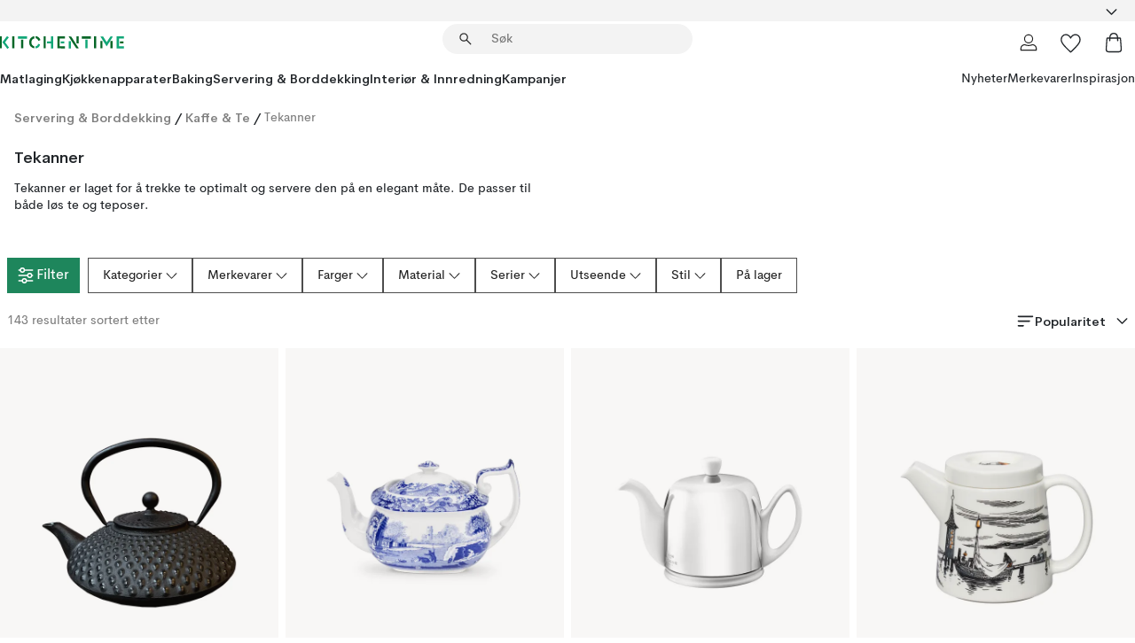

--- FILE ---
content_type: text/html; charset=utf-8
request_url: https://www.kitchentime.no/servering-borddekking/kaffe-te/tekanner/
body_size: 86207
content:
<!DOCTYPE html><html lang="nb-NO"><head><meta name="viewport" content="width=device-width, initial-scale=1"/><script type="module" src="/static/runtime.8f298fcc377b8808.js" async=""></script><script type="module" src="/static/main.e5b7af1b2541d9c1.js" async=""></script><script type="module" src="/static/vendor.7f95a0690cc7c913.js" async=""></script><meta name="theme-color" content="#000"/><title>Kjøp Tekanner online | KitchenTime</title><meta data-excite="true" property="og:title" content="Kjøp Tekanner online | KitchenTime"/><meta data-excite="true" name="robots" content="index,follow"/><meta data-excite="true" name="description" content="Tekanner | KitchenTime ✓ Fri frakt over 699 kr* ✓ 60 dager angrerett ✓ Ingen tollavgift"/><meta data-excite="true" property="og:description" content="Tekanner | KitchenTime ✓ Fri frakt over 699 kr* ✓ 60 dager angrerett ✓ Ingen tollavgift"/><link rel="canonical" href="https://www.kitchentime.no/servering-borddekking/kaffe-te/tekanner/" data-excite="true"/><link rel="og:url" href="https://www.kitchentime.no/servering-borddekking/kaffe-te/tekanner/" data-excite="true"/><link rel="manifest" href="/webappmanifest" crossorigin="use-credentials"/></head><script type="text/javascript">window.dataLayer = window.dataLayer || [];

            function gtag(){ dataLayer.push(arguments); }
            
            // Set default consent to 'denied' as a placeholder
            
            // Determine actual values based on customer's own requirements
            
            gtag('consent', 'default', {
            
            'ad_storage': 'denied',
            
            'ad_user_data': 'denied',
            
            'ad_personalization': 'denied',
            
            'analytics_storage': 'denied',
            
            'wait_for_update': 500
            
            });
            
            gtag('set', 'ads_data_redaction', true);</script><script id="CookieConsent" type="text/javascript" data-culture="NB" src="https://policy.app.cookieinformation.com/uc.js" data-gcm-version="2.0"></script><link rel="stylesheet" href="/static/main.3b742771d6f6b3e7.css"/><link rel="stylesheet" href="/static/vendor.c7c4a3e591ac7730.css"/><script>(function(w,d,s,l,i){w[l]=w[l]||[];w[l].push({'gtm.start':
new Date().getTime(),event:'gtm.js'});var f=d.getElementsByTagName(s)[0],
j=d.createElement(s),dl=l!='dataLayer'?'&l='+l:'';j.async=true;j.src=
'https://www.googletagmanager.com/gtm.js?id='+i+dl;f.parentNode.insertBefore(j,f);
})(window,document,'script','dataLayer','GTM-WRL99SXS');</script><script>document.addEventListener('load',function(e) {  if (e.target instanceof HTMLImageElement){ e.target.style.opacity = '1'}},{ capture: true });</script><div id="container"><style data-glitz="">.a{color:inherit}.b{background-color:#F3F3F3}</style><div class="a b"><style data-glitz="">.c{z-index:6}.d{height:24px}.e{position:relative}.f{align-items:center;-webkit-box-align:center}.g{grid-template-columns:1fr auto 1fr;-ms-grid-columns:1fr auto 1fr}.h{grid-template-areas:"left center right"}.i{display:-ms-grid;display:grid}.k{width:100%}.o{padding-right:16px}.p{padding-left:16px}@media (min-width: 1281px){.j{height:30px}.l{max-width:1440px}.m{margin-right:auto}.n{margin-left:auto}.q{padding-right:40px}.r{padding-left:40px}}</style><div class="c d e f g h i j k l m n o p q r"><style data-glitz="">.s{max-width:500px}.t{justify-content:center;-webkit-box-pack:center}.u{height:inherit}.v{display:-webkit-box;display:-moz-box;display:-ms-flexbox;display:-webkit-flex;display:flex}.w{grid-area:center}</style><div class="s k t u v w e"><style data-glitz="">.x{gap:8px}.y{font-size:12px}.z{pointer-events:none}.a0{will-change:transform, opacity}.a1{transform:translateY(50%)}.a2{bottom:0}.a3{position:absolute}.a4{opacity:0}</style><div class="a x y t f v u z a0 a1 a2 a3 a4"><style data-glitz="">.a5{height:14px}.a6{width:14px}.a7{color:#1E865C}.a8{min-width:1.5em}.a9{min-height:1.5em}.aa{display:block}</style><svg xmlns="http://www.w3.org/2000/svg" fill="none" stroke="currentColor" stroke-linecap="square" stroke-width="1.5" viewBox="0 0 24 24" class="a5 a6 a7 a8 a9 aa"><path d="m4.5 11.25 5.25 5.25 9-9"></path></svg><style data-glitz="">.ab{white-space:nowrap}.ac{margin-bottom:0}.af{line-height:1.7142857142857142}@media (min-width: 1281px){.ae{margin-bottom:0}}</style><p class="ab y ac ae af">60 DAGER ANGRERETT</p></div><div class="a x y t f v u z a0 a1 a2 a3 a4"><svg xmlns="http://www.w3.org/2000/svg" fill="none" stroke="currentColor" stroke-linecap="square" stroke-width="1.5" viewBox="0 0 24 24" class="a5 a6 a7 a8 a9 aa"><path d="m4.5 11.25 5.25 5.25 9-9"></path></svg><p class="ab y ac ae af">★ ★ ★ ★  4.2 / 5 PÅ TRUSTPILOT</p></div><div class="a x y t f v u z a0 a1 a2 a3 a4"><svg xmlns="http://www.w3.org/2000/svg" fill="none" stroke="currentColor" stroke-linecap="square" stroke-width="1.5" viewBox="0 0 24 24" class="a5 a6 a7 a8 a9 aa"><path d="m4.5 11.25 5.25 5.25 9-9"></path></svg><p class="ab y ac ae af">FRI FRAKT OVER 699 KR</p></div></div><style data-glitz="">.ag{justify-self:end;-ms-grid-column-align:end}.ah{grid-area:right}.ai{height:100%}.aj{font-size:16px}.ak{text-transform:capitalize}.al{flex-direction:column;-webkit-box-orient:vertical;-webkit-box-direction:normal}</style><div value="nb-NO" options="" class="ag ah ai aj ak al v"><input type="hidden" value="nb-NO"/><style data-glitz="">.am{border-bottom-color:transparent}.an{border-bottom-style:solid}.ao{border-bottom-width:0}.ap{border-top-color:transparent}.aq{border-top-style:solid}.ar{border-top-width:0}.as{border-right-color:transparent}.at{border-right-style:solid}.au{border-right-width:0}.av{border-left-color:transparent}.aw{border-left-style:solid}.ax{border-left-width:0}.ba{background-color:transparent}.bb{font-weight:bold}.bc{padding-right:0}.bd{padding-left:0}.be{line-height:24px}.bf{padding-bottom:3px}.bg{padding-top:3px}.bh{z-index:4}.bi{cursor:pointer}.bj{justify-content:space-between;-webkit-box-pack:justify}.bk{user-select:none;-webkit-user-select:none;-ms-user-select:none}.bl{font-variant:inherit}.bm{font-style:inherit}@media (min-width: 1281px){.ay{border-bottom-color:transparent}.az{border-bottom-style:solid}.b0{border-bottom-width:0}.b1{border-top-color:transparent}.b2{border-top-style:solid}.b3{border-top-width:0}.b4{border-right-color:transparent}.b5{border-right-style:solid}.b6{border-right-width:0}.b7{border-left-color:transparent}.b8{border-left-style:solid}.b9{border-left-width:0}}</style><button id=":Rehc:-button" role="combobox" aria-haspopup="listbox" aria-expanded="false" aria-controls=":Rehc:-listbox" aria-label="Missing translation for selectAnOption" tabindex="0" class="am an ao ap aq ar as at au av aw ax ay az b0 b1 b2 b3 b4 b5 b6 b7 b8 b9 ba bb bc bd be y bf bg ai bh bi f bj v a bk bl bm"><style data-glitz="">.bn{font-weight:600}.bo{overflow:hidden}.bp{text-overflow:ellipsis}</style><span class="ai bn k f v bo bp ab"></span><style data-glitz="">.bq{font-size:14px}.br{margin-left:8px}.bs{flex-shrink:0}.bt{width:1.5em}.bu{height:1.5em}</style><svg xmlns="http://www.w3.org/2000/svg" fill="none" viewBox="0 0 24 24" aria-hidden="true" class="bq br bs bt bu aa"><path stroke="currentColor" stroke-linecap="round" stroke-linejoin="round" stroke-width="1.5" d="m6 9 6 6 6-6"></path></svg></button><style data-glitz="">.bv{z-index:5}</style><div class="bv e"></div></div></div></div><style data-glitz="">.bw{z-index:3}.bx{top:-1px}.by{background-color:#FFFFFF}.bz{position:-webkit-sticky;position:sticky}.c0{height:auto}.c1{align-items:inherit;-webkit-box-align:inherit}</style><header class="bw bx by bz c0 c1 al"><style data-glitz="">@media (min-width: 1281px){.c2{height:66px}}</style><div class="e bj f g i c2 q r k l m n"><style data-glitz="">.c3{justify-self:flex-start}</style><div class="c3 f v"><style data-glitz="">.c7{text-decoration:none}.c4:visited{color:inherit}.c5:hover{color:inherit}.c6:hover{text-decoration:none}</style><a aria-label="Startside" class="c4 c5 c6 c7 a" data-spa-link="true" href="/servering-borddekking/kaffe-te/tekanner/"><style data-glitz="">.c8{width:auto}</style><svg xmlns="http://www.w3.org/2000/svg" fill-rule="evenodd" clip-rule="evenodd" viewBox="0 0 600 60" class="a5 c8 aa"><path fill="#076728" d="M164-.5c-10.4 2.6-17.6 8.9-21.5 19-5.2 21.2 2.6 34.6 23.5 40 .165-3.35-.002-6.68-.5-10-9.16-3.2-13.7-9.68-13.5-19.5-.3-10 4.42-16.2 14-18.5v-11zm8 0a25.9 25.9 0 0 0 1 10c6.39 1.7 10.4 5.72 12 12a45.8 45.8 0 0 0 9-2.5c1.02-1.05 1.18-2.22.5-3.5-3.8-8.79-10.3-14.1-19.5-16zm163 .895a44 44 0 0 0-3.18.105 1052 1052 0 0 0 37 57.5 24.6 24.6 0 0 0 12-.5 3125 3125 0 0 1-36.5-56A41.4 41.4 0 0 0 335 .39zM-1 .5v57H9V.5zm60 0v57h11V.5zm152 0v57h10V.5zm66.5 0q-.25 28.5.5 57a320 320 0 0 0 35.5 1v-10h-25v-38h25V.5zm92 0v34h11V.5zm26 0v11h44V.5zm59 0v57h11V.5zm-353 16v41h11v-41zm384 6v35h10v-35zm48 0v35h11v-35zm46 2v10h17v-10z"></path><path fill="#12a778" d="M33.5-.5c-7.3 9.6-14.6 19.3-22 29a851 851 0 0 1 23 31h3a327 327 0 0 1 6-5 721 721 0 0 0-19-25.5 601 601 0 0 1 18-23.5c-2.38-2.05-4.71-4.05-7-6zm53 1v11h44V.5zm160 0v24h-19v10h19v24h11V.5zm247 0c-2.74-.05-5.4.281-7.99 1a17884 17884 0 0 0 30 47 1716 1716 0 0 0 30-47 24.6 24.6 0 0 0-12-.5 392 392 0 0 0-17.5 27.5A1174 1174 0 0 1 498.51 1c-1.7-.304-3.36-.47-5.01-.5m70.5 0v58h35v-10h-24v-38h24V.5zm-152 16v41h11v-41zm-80 7v35h11v-35zm-38 1v10h17v-10zm-110 12c-1.1 7.41-5.48 11.4-13 12v10c12.4-.9 19.9-7.2 22.5-19a31.6 31.6 0 0 0-9.5-3"></path></svg></a></div><style data-glitz="">.c9{transition-timing-function:ease-out}.ca{transition-duration:200ms}.cb{transition-property:background, box-shadow;-webkit-transition-property:background, box-shadow;-moz-transition-property:background, box-shadow}.cc{z-index:1}@media (min-width: 1281px){.cd{width:400px}.ce{align-items:center;-webkit-box-align:center}}</style><form role="search" class="c9 ca cb k e cc v cd ce" action=""><style data-glitz="">.cf{border-bottom-width:thin}.cg{border-top-width:thin}.ch{border-right-width:thin}.ci{border-left-width:thin}.cj{height:34px}.ck{border-radius:50px}.cp{transition-property:background-color;-webkit-transition-property:background-color;-moz-transition-property:background-color}@media (max-width: 1280px){.cl{border-bottom-color:transparent}.cm{margin-bottom:8px}.cn{margin-right:12px}.co{margin-left:12px}}</style><div class="b an am cf aq ap cg at as ch aw av ci cj cc k f v ck cl cm cn co c9 ca cp"><style data-glitz="">.cq{padding-bottom:0}.cr{padding-top:0}.cs{border-radius:0}.ct{text-transform:initial}.d0{transition-property:color, background, opacity, border-color;-webkit-transition-property:color, background, opacity, border-color;-moz-transition-property:color, background, opacity, border-color}.d1{border-bottom-width:1px}.d2{border-top-width:1px}.d3{border-right-width:1px}.d4{border-left-width:1px}@media (hover: hover){.cu:hover{border-bottom-color:transparent}.cv:hover{border-top-color:transparent}.cw:hover{border-right-color:transparent}.cx:hover{border-left-color:transparent}.cy:hover{background-color:transparent}.cz:hover{color:inherit}}</style><button tabindex="0" type="submit" aria-label="Søk" data-test-id="quick-search-btn" class="br cq cr bc bd bs cs a ba ct f t v cu cv cw cx cy cz be aj c9 ca d0 am an d1 ap aq d2 as at d3 av aw d4 bk bl bm"><style data-glitz="">.d5{margin-bottom:8px}.d6{margin-top:8px}.d7{margin-right:8px}.d8{height:16px}.d9{width:16px}</style><svg xmlns="http://www.w3.org/2000/svg" fill="none" viewBox="0 0 24 24" class="d5 d6 d7 br d8 d9 aa"><path fill="#222" d="M21.387 21.387a.867.867 0 0 1-1.226 0l-6.693-6.693a6.7 6.7 0 0 1-2.007 1.127 6.9 6.9 0 0 1-2.347.407q-2.982 0-5.048-2.065T2 9.116t2.065-5.049Q6.131 2 9.112 2q2.982 0 5.05 2.066 2.066 2.066 2.066 5.048 0 1.246-.418 2.38a6.7 6.7 0 0 1-1.117 1.974l6.694 6.693a.867.867 0 0 1 0 1.226M9.114 14.483q2.249 0 3.809-1.56t1.56-3.809-1.56-3.809q-1.56-1.56-3.809-1.56t-3.809 1.56-1.56 3.81 1.56 3.808 3.81 1.56"></path></svg></button><style data-glitz="">.db{flex-grow:1;-webkit-box-flex:1}.dh{border-bottom-style:none}.di{border-top-style:none}.dj{border-right-style:none}.dk{border-left-style:none}.dl{padding-left:12px}.da::-webkit-search-cancel-button{display:none}.dc:focus{outline-style:none}.dd:focus{border-bottom-style:none}.de:focus{border-top-style:none}.df:focus{border-right-style:none}.dg:focus{border-left-style:none}</style><input tabindex="0" aria-label="Søk" aria-disabled="false" role="combobox" type="search" autoComplete="off" aria-autocomplete="list" aria-activedescendant="-1-item-" aria-expanded="false" aria-controls="suggestions" aria-owns="suggestions" placeholder="Søk" data-test-id="quick-search-input" class="da db dc dd de df dg dh di dj dk ba u k dl bq" name="q" value=""/><style data-glitz="">.dm{visibility:hidden}</style><button type="button" tabindex="0" aria-label="	LUKK" class="d7 cq cr bc bd bs dm cs a ba ct f t v cu cv cw cx cy cz be aj c9 ca d0 am an d1 ap aq d2 as at d3 av aw d4 bk bl bm"><svg xmlns="http://www.w3.org/2000/svg" fill="none" viewBox="0 0 24 24" class="d5 d6 d7 br d8 d9 aa"><path fill="currentColor" d="M6.399 18.654 5.345 17.6l5.6-5.6-5.6-5.6L6.4 5.346l5.6 5.6 5.6-5.6L18.653 6.4l-5.6 5.6 5.6 5.6-1.054 1.054-5.6-5.6z"></path></svg></button></div><style data-glitz="">.dn{left:12px}.do{top:40px}.dp{width:calc(100% - 24px)}.dq{border-radius:16px}.dt{transition-property:border-color, box-shadow;-webkit-transition-property:border-color, box-shadow;-moz-transition-property:border-color, box-shadow}.du{height:0}.dv{background-color:white}@media (min-width: 1281px){.dr{left:0}.ds{width:100%}}</style><div class="dn do dp a3 ao an am ar aq ap au at as ax aw av dq dr ds c9 ca dt du bo dv b3"><style data-glitz="">.dw{padding-bottom:16px}.dx{padding-top:8px}</style><div class="dw dx"></div></div></form><style data-glitz="">.dy{justify-self:flex-end}</style><div class="dy f v"><style data-glitz="">.dz{padding-bottom:11px}.e0{padding-top:11px}.e1{padding-right:11px}.e2{padding-left:11px}</style><a aria-label="Mine sider" data-test-id="my-pages-button" class="cs a ba ct f t v cu cv cw cx cy cz be aj dz e0 e1 e2 c9 ca d0 am an d1 ap aq d2 as at d3 av aw d4 c5 c6 c7" data-spa-link="true" href=""><svg xmlns="http://www.w3.org/2000/svg" fill="none" viewBox="0 0 24 24" data-test-id="my-pages-link" class="bt bu aa"><path stroke="#222" stroke-linecap="round" stroke-linejoin="round" stroke-width="1.201" d="M12 12.41a4.556 4.556 0 0 0 4.555-4.555A4.556 4.556 0 0 0 12 3.3a4.556 4.556 0 0 0-4.555 4.555A4.556 4.556 0 0 0 12 12.41M20.65 20.7v-1.995a4.22 4.22 0 0 0-1.266-3.006 4.37 4.37 0 0 0-3.061-1.248s-1.594.91-4.327.91-4.327-.91-4.327-.91a4.36 4.36 0 0 0-3.061 1.248 4.2 4.2 0 0 0-1.266 3.006V20.7z"></path></svg></a><style data-glitz="">.e3{overflow:visible}</style><a aria-label="Mine favoritter" class="e3 e cs a ba ct f t v cu cv cw cx cy cz be aj dz e0 e1 e2 c9 ca d0 am an d1 ap aq d2 as at d3 av aw d4 c5 c6 c7" data-spa-link="true" href=""><svg xmlns="http://www.w3.org/2000/svg" fill="none" viewBox="0 -1 21 19" data-test-id="my-wishlist-link" class="bt bu aa"><path stroke="currentColor" stroke-width="1.2" d="M14.74.75c1.21 0 2.21.4 3.04 1.19l.17.16c.86.91 1.3 2.04 1.3 3.43 0 .62-.09 1.23-.27 1.84l-.09.26a9 9 0 0 1-1.07 2.03l-.23.33c-.64.89-1.51 1.93-2.64 3.1a123 123 0 0 1-4.3 4.27l-.48.45a.25.25 0 0 1-.3.03l-.04-.03-.48-.45c-1.3-1.25-2.43-2.36-3.4-3.33l-.9-.93a32 32 0 0 1-2.4-2.77l-.24-.34q-.84-1.185-1.2-2.1l-.1-.26a6.4 6.4 0 0 1-.36-2.1c0-1.3.39-2.38 1.15-3.25l.15-.18A4.22 4.22 0 0 1 5.26.75c.7 0 1.35.15 1.98.45l.27.13c.7.4 1.33.96 1.88 1.73l.61.85.61-.85a5.8 5.8 0 0 1 1.62-1.57l.26-.16a4.6 4.6 0 0 1 2.25-.58Z"></path></svg></a><button aria-label="Handlekurv" title="Du har 0 produkter i  handlevognen." data-test-id="header-cart-icon" class="e3 e cs a ba ct f t v cu cv cw cx cy cz be aj dz e0 e1 e2 c9 ca d0 am an d1 ap aq d2 as at d3 av aw d4 bk bl bm"><svg xmlns="http://www.w3.org/2000/svg" fill="none" viewBox="0 0 24 24" data-test-id="minicart-link" class="bt bu aa"><path stroke="currentColor" stroke-width="1.3" d="M19.123 7c.229 0 .425.155.483.37l.016.094.878 12.111c-.007 1.648-1.25 2.925-2.713 2.925H6.214c-1.464 0-2.707-1.277-2.714-2.925l.88-12.111A.5.5 0 0 1 4.877 7z"></path><path fill="transparent" fill-rule="evenodd" stroke="currentColor" stroke-linecap="round" stroke-width="1.3" d="M7.5 10c0-2.11-.61-8.328 4.5-8.328S16.5 7.859 16.5 10"></path></svg></button></div></div><style data-glitz="">.e4{min-height:44px}</style><nav class="e4 k dw dx"><div class="bj v q r k l m n"><style data-glitz="">.e5{gap:24px}.e6{list-style:none}.e7{margin-top:0}.e8{margin-right:0}.e9{margin-left:0}</style><ul class="e5 v e6 cq cr bc bd ac e7 e8 e9"><li><style data-glitz="">.ea:hover{text-decoration:underline}</style><a data-test-id="product-category-tabs" class="ea ab aa bn bq c4 c5 c7 a" data-spa-link="true" href="/matlaging/">Matlaging</a></li><li><a data-test-id="product-category-tabs" class="ea ab aa bn bq c4 c5 c7 a" data-spa-link="true" href="/kjokkenapparater/">Kjøkkenapparater</a></li><li><a data-test-id="product-category-tabs" class="ea ab aa bn bq c4 c5 c7 a" data-spa-link="true" href="/baking/">Baking</a></li><li><a data-test-id="product-category-tabs" class="ea ab aa bn bq c4 c5 c7 a" data-spa-link="true" href="/servering-borddekking/">Servering &amp; Borddekking</a></li><li><a data-test-id="product-category-tabs" class="ea ab aa bn bq c4 c5 c7 a" data-spa-link="true" href="/innredning/">Interiør &amp; Innredning</a></li><li><a data-test-id="product-category-tabs" class="ea ab aa bn bq c4 c5 c7 a" data-spa-link="true" href="/kampanjer/">Kampanjer</a></li></ul><ul class="e5 v e6 cq cr bc bd ac e7 e8 e9"><li><style data-glitz="">.eb{font-weight:400}</style><a class="eb ea ab aa bq c4 c5 c7 a" data-spa-link="true" href="/nyheter/?sortBy=new">Nyheter</a></li><li><a class="eb ea ab aa bq c4 c5 c7 a" data-spa-link="true" href="/merkevarer/">Merkevarer</a></li><li><a class="eb ea ab aa bq c4 c5 c7 a" data-spa-link="true" href="/inspirasjon/">Inspirasjon</a></li></ul></div></nav></header><div style="display:contents"><style data-glitz="">.ee{width:440px}.ef{top:0}.eg{left:100%}.eh{will-change:transform}.ei{max-width:100%}.ej{position:fixed}@media (min-width: 1281px){.ec{display:none}.ed{width:auto}}</style><div class="by bo ec ed ee a2 ef eg eh ei al v ej"><style data-glitz="">.ek{padding-bottom:4px}.el{padding-top:4px}</style><div class="ek el aa e"><style data-glitz="">.em{transform:translate(-50%, -50%)}.en{top:50%}.eo{left:50%}</style><svg xmlns="http://www.w3.org/2000/svg" fill-rule="evenodd" clip-rule="evenodd" viewBox="0 0 600 60" class="em en eo a3 a5 c8 aa"><path fill="#076728" d="M164-.5c-10.4 2.6-17.6 8.9-21.5 19-5.2 21.2 2.6 34.6 23.5 40 .165-3.35-.002-6.68-.5-10-9.16-3.2-13.7-9.68-13.5-19.5-.3-10 4.42-16.2 14-18.5v-11zm8 0a25.9 25.9 0 0 0 1 10c6.39 1.7 10.4 5.72 12 12a45.8 45.8 0 0 0 9-2.5c1.02-1.05 1.18-2.22.5-3.5-3.8-8.79-10.3-14.1-19.5-16zm163 .895a44 44 0 0 0-3.18.105 1052 1052 0 0 0 37 57.5 24.6 24.6 0 0 0 12-.5 3125 3125 0 0 1-36.5-56A41.4 41.4 0 0 0 335 .39zM-1 .5v57H9V.5zm60 0v57h11V.5zm152 0v57h10V.5zm66.5 0q-.25 28.5.5 57a320 320 0 0 0 35.5 1v-10h-25v-38h25V.5zm92 0v34h11V.5zm26 0v11h44V.5zm59 0v57h11V.5zm-353 16v41h11v-41zm384 6v35h10v-35zm48 0v35h11v-35zm46 2v10h17v-10z"></path><path fill="#12a778" d="M33.5-.5c-7.3 9.6-14.6 19.3-22 29a851 851 0 0 1 23 31h3a327 327 0 0 1 6-5 721 721 0 0 0-19-25.5 601 601 0 0 1 18-23.5c-2.38-2.05-4.71-4.05-7-6zm53 1v11h44V.5zm160 0v24h-19v10h19v24h11V.5zm247 0c-2.74-.05-5.4.281-7.99 1a17884 17884 0 0 0 30 47 1716 1716 0 0 0 30-47 24.6 24.6 0 0 0-12-.5 392 392 0 0 0-17.5 27.5A1174 1174 0 0 1 498.51 1c-1.7-.304-3.36-.47-5.01-.5m70.5 0v58h35v-10h-24v-38h24V.5zm-152 16v41h11v-41zm-80 7v35h11v-35zm-38 1v10h17v-10zm-110 12c-1.1 7.41-5.48 11.4-13 12v10c12.4-.9 19.9-7.2 22.5-19a31.6 31.6 0 0 0-9.5-3"></path></svg><style data-glitz="">.ep{float:right}</style><button class="ep cs a ba ct f t v cu cv cw cx cy cz be aj dz e0 e1 e2 c9 ca d0 am an d1 ap aq d2 as at d3 av aw d4 bo e bk bl bm"><svg xmlns="http://www.w3.org/2000/svg" fill="none" viewBox="0 0 24 24" class="bt bu aa"><path fill="currentColor" d="M6.399 18.654 5.345 17.6l5.6-5.6-5.6-5.6L6.4 5.346l5.6 5.6 5.6-5.6L18.653 6.4l-5.6 5.6 5.6 5.6-1.054 1.054-5.6-5.6z"></path></svg></button></div><style data-glitz="">.eq{grid-template-columns:repeat(2, 1fr);-ms-grid-columns:repeat(2, 1fr)}</style><div class="eq i"><style data-glitz="">.es{padding-bottom:12px}.et{padding-top:12px}.eu{transition-duration:300ms}.ev{padding-right:23px}.ew{padding-left:23px}.ex{color:#222222}.f4{border-bottom-color:#4D4D4D}.f5{border-top-color:#4D4D4D}.f6{border-right-color:#4D4D4D}.f7{border-left-color:#4D4D4D}.er:focus-visible{outline-offset:-2px}@media (hover: hover){.ey:hover{border-bottom-color:#4D4D4D}.ez:hover{border-top-color:#4D4D4D}.f0:hover{border-right-color:#4D4D4D}.f1:hover{border-left-color:#4D4D4D}.f2:hover{background-color:#C5EFDE}.f3:hover{color:#222222}}</style><button class="by er es et ao ar au ax ct cp eu eb aj f t v be ev ew cs ex ey ez f0 f1 f2 f3 c9 f4 an f5 aq f6 at f7 aw bk bl bm">Produkter</button><button class="b er es et ao ar au ax ct cp eu eb aj f t v be ev ew cs ex ey ez f0 f1 f2 f3 c9 f4 an f5 aq f6 at f7 aw bk bl bm">Annet</button></div><style data-glitz="">.f8{overflow-x:hidden}</style><nav class="ai f8 e db"><style data-glitz="">.f9{will-change:opacity, transform}</style><div class="f9 al v a2 ef ai k a3"><style data-glitz="">.fa{overflow-y:auto}.fb{-webkit-overflow-scrolling:touch}</style><ul class="fa fb e6 cq cr bc bd ac e7 e8 e9"><style data-glitz="">@media (max-width: 1280px){.fc{border-bottom-style:solid}.fd{border-bottom-width:1px}.fe{border-bottom-color:#F3F3F3}}</style><li class="fc fd fe"><style data-glitz="">.ff{padding-right:24px}.fg{padding-left:24px}@media (max-width: 1280px){.fh{padding-bottom:16px}.fi{padding-top:16px}.fj{padding-right:24px}.fk{padding-left:24px}.fl{font-size:16px}.fm{font-weight:600}}</style><a data-test-id="sidebar-product-category" class="es et ff fg ab k f bj v fh fi fj fk fl fm c4 c5 c6 c7 a" data-spa-link="true" href="/matlaging/">Matlaging<style data-glitz="">.fn{transform:rotate(270deg)}</style><svg xmlns="http://www.w3.org/2000/svg" fill="none" viewBox="0 0 24 24" class="bq fn bt bu aa"><path fill="currentColor" d="M18.61 8.42a.573.573 0 0 1 0 .8l-5.894 6.046a1 1 0 0 1-1.432 0L5.39 9.22a.573.573 0 0 1 .82-.8L12 14.36l5.79-5.94a.573.573 0 0 1 .82 0"></path></svg></a></li><li class="fc fd fe"><a data-test-id="sidebar-product-category" class="es et ff fg ab k f bj v fh fi fj fk fl fm c4 c5 c6 c7 a" data-spa-link="true" href="/kjokkenapparater/">Kjøkkenapparater<svg xmlns="http://www.w3.org/2000/svg" fill="none" viewBox="0 0 24 24" class="bq fn bt bu aa"><path fill="currentColor" d="M18.61 8.42a.573.573 0 0 1 0 .8l-5.894 6.046a1 1 0 0 1-1.432 0L5.39 9.22a.573.573 0 0 1 .82-.8L12 14.36l5.79-5.94a.573.573 0 0 1 .82 0"></path></svg></a></li><li class="fc fd fe"><a data-test-id="sidebar-product-category" class="es et ff fg ab k f bj v fh fi fj fk fl fm c4 c5 c6 c7 a" data-spa-link="true" href="/baking/">Baking<svg xmlns="http://www.w3.org/2000/svg" fill="none" viewBox="0 0 24 24" class="bq fn bt bu aa"><path fill="currentColor" d="M18.61 8.42a.573.573 0 0 1 0 .8l-5.894 6.046a1 1 0 0 1-1.432 0L5.39 9.22a.573.573 0 0 1 .82-.8L12 14.36l5.79-5.94a.573.573 0 0 1 .82 0"></path></svg></a></li><li class="fc fd fe"><a data-test-id="sidebar-product-category" class="es et ff fg ab k f bj v fh fi fj fk fl fm c4 c5 c6 c7 a" data-spa-link="true" href="/servering-borddekking/">Servering &amp; Borddekking<svg xmlns="http://www.w3.org/2000/svg" fill="none" viewBox="0 0 24 24" class="bq fn bt bu aa"><path fill="currentColor" d="M18.61 8.42a.573.573 0 0 1 0 .8l-5.894 6.046a1 1 0 0 1-1.432 0L5.39 9.22a.573.573 0 0 1 .82-.8L12 14.36l5.79-5.94a.573.573 0 0 1 .82 0"></path></svg></a></li><li class="fc fd fe"><a data-test-id="sidebar-product-category" class="es et ff fg ab k f bj v fh fi fj fk fl fm c4 c5 c6 c7 a" data-spa-link="true" href="/innredning/">Interiør &amp; Innredning<svg xmlns="http://www.w3.org/2000/svg" fill="none" viewBox="0 0 24 24" class="bq fn bt bu aa"><path fill="currentColor" d="M18.61 8.42a.573.573 0 0 1 0 .8l-5.894 6.046a1 1 0 0 1-1.432 0L5.39 9.22a.573.573 0 0 1 .82-.8L12 14.36l5.79-5.94a.573.573 0 0 1 .82 0"></path></svg></a></li><li class="fc fd fe"><a data-test-id="sidebar-product-category" class="es et ff fg ab k f bj v fh fi fj fk fl fm c4 c5 c6 c7 a" data-spa-link="true" href="/kampanjer/">Kampanjer</a></li><style data-glitz="">.fo{padding-bottom:8px}.fp{padding-right:8px}.fq{padding-left:8px}.fr{grid-template-columns:repeat(3, minmax(0, 1fr));-ms-grid-columns:repeat(3, minmax(0, 1fr))}</style><li class="bq fo dx fp fq k fr i"><style data-glitz="">.fs{padding-right:12px}</style><a class="fo dx fs dl al v f c4 c5 c6 c7 a" data-spa-link="true" href="/mine-sider/"><style data-glitz="">.ft{object-fit:contain}.fu{width:28px}.fv{height:28px}.fw{transition-timing-function:ease-in}.fx{transition-property:opacity;-webkit-transition-property:opacity;-moz-transition-property:opacity}</style><img loading="lazy" alt="" height="24" width="24" src="/assets/contentful/ft75u7lxp5jx/4xARQxQlDrSwJLopcZp78j/e636b52b0e8cb3465b91f5cb17b991ca/user.svg" class="ft fu fv fw ca fx a4 ei"/><style data-glitz="">.fy{text-align:center}.fz{margin-top:12px}</style><div class="fy fz bp bo ab c7">Mine sider</div></a><a class="fo dx fs dl al v f c4 c5 c6 c7 a" data-spa-link="true" href="/mine-favoritter/"><img loading="lazy" alt="" height="24" width="24" src="/assets/contentful/ft75u7lxp5jx/3zbLoN9RdUWYk4mLZTj4DB/8c888f3f6c7d3bb0cd55b0ebcd8b4cda/heart.svg" class="ft fu fv fw ca fx a4 ei"/><div class="fy fz bp bo ab c7">Mine favoritter</div></a><a class="fo dx fs dl al v f c4 c5 c6 c7 a" data-spa-link="true" href="/kundeservice/"><img loading="lazy" height="24" width="24" src="/assets/contentful/ft75u7lxp5jx/5k6iHQ2ozrEzhd36SGCPYO/aaaa0ddfa31e7868c9d205bddbc47496/chat.svg" class="ft fu fv fw ca fx a4 ei"/><div class="fy fz bp bo ab c7">Kundeservice</div></a></li></ul></div><div class="f9 al v a2 ef ai k a3"><ul class="fa fb e6 cq cr bc bd ac e7 e8 e9"><li class="fc fd fe"><a data-test-id="sidebar-product-category" class="es et ff fg ab k f bj v fh fi fj fk fl fm c4 c5 c6 c7 a" data-spa-link="true" href="/merkevarer/">Merkevarer</a></li><li class="fc fd fe"><a data-test-id="sidebar-product-category" class="es et ff fg ab k f bj v fh fi fj fk fl fm c4 c5 c6 c7 a" data-spa-link="true" href="/inspirasjon/">Inspirasjon<svg xmlns="http://www.w3.org/2000/svg" fill="none" viewBox="0 0 24 24" class="bq fn bt bu aa"><path fill="currentColor" d="M18.61 8.42a.573.573 0 0 1 0 .8l-5.894 6.046a1 1 0 0 1-1.432 0L5.39 9.22a.573.573 0 0 1 .82-.8L12 14.36l5.79-5.94a.573.573 0 0 1 .82 0"></path></svg></a></li><li class="fc fd fe"><a data-test-id="sidebar-product-category" class="es et ff fg ab k f bj v fh fi fj fk fl fm c4 c5 c6 c7 a" data-spa-link="true" href="/gavetips/">Gavetips</a></li><li class="fc fd fe"><a data-test-id="sidebar-product-category" class="es et ff fg ab k f bj v fh fi fj fk fl fm c4 c5 c6 c7 a" data-spa-link="true" href="/nyheter/?sortBy=new">Nyheter</a></li><li class="fc fd fe"><a data-test-id="sidebar-product-category" class="es et ff fg ab k f bj v fh fi fj fk fl fm c4 c5 c6 c7 a" data-spa-link="true" href="/mummibutikk/">Mummibutikk</a></li><li class="bq fo dx fp fq k fr i"><a class="fo dx fs dl al v f c4 c5 c6 c7 a" data-spa-link="true" href="/mine-sider/"><img loading="lazy" alt="" height="24" width="24" src="/assets/contentful/ft75u7lxp5jx/4xARQxQlDrSwJLopcZp78j/e636b52b0e8cb3465b91f5cb17b991ca/user.svg" class="ft fu fv fw ca fx a4 ei"/><div class="fy fz bp bo ab c7">Mine sider</div></a><a class="fo dx fs dl al v f c4 c5 c6 c7 a" data-spa-link="true" href="/mine-favoritter/"><img loading="lazy" alt="" height="24" width="24" src="/assets/contentful/ft75u7lxp5jx/3zbLoN9RdUWYk4mLZTj4DB/8c888f3f6c7d3bb0cd55b0ebcd8b4cda/heart.svg" class="ft fu fv fw ca fx a4 ei"/><div class="fy fz bp bo ab c7">Mine favoritter</div></a><a class="fo dx fs dl al v f c4 c5 c6 c7 a" data-spa-link="true" href="/kundeservice/"><img loading="lazy" height="24" width="24" src="/assets/contentful/ft75u7lxp5jx/5k6iHQ2ozrEzhd36SGCPYO/aaaa0ddfa31e7868c9d205bddbc47496/chat.svg" class="ft fu fv fw ca fx a4 ei"/><div class="fy fz bp bo ab c7">Kundeservice</div></a></li></ul></div></nav><div class="es et o p b bj v"><style data-glitz="">.g0{text-transform:none}</style><a data-test-id="mobile-menu-my-pages-button" class="g0 x bd fo dx cs a ba f t v cu cv cw cx cy cz be y e1 c9 ca d0 am an d1 ap aq d2 as at d3 av aw d4 c5 c6 c7" data-spa-link="true" href=""><svg xmlns="http://www.w3.org/2000/svg" fill="none" viewBox="0 0 24 24" class="bt bu aa"><path stroke="#222" stroke-linecap="round" stroke-linejoin="round" stroke-width="1.201" d="M12 12.41a4.556 4.556 0 0 0 4.555-4.555A4.556 4.556 0 0 0 12 3.3a4.556 4.556 0 0 0-4.555 4.555A4.556 4.556 0 0 0 12 12.41M20.65 20.7v-1.995a4.22 4.22 0 0 0-1.266-3.006 4.37 4.37 0 0 0-3.061-1.248s-1.594.91-4.327.91-4.327-.91-4.327-.91a4.36 4.36 0 0 0-3.061 1.248 4.2 4.2 0 0 0-1.266 3.006V20.7z"></path></svg><span class="aj">Logg inn</span></a><style data-glitz="">.g1{display:-webkit-inline-box;display:-moz-inline-box;display:-ms-inline-flexbox;display:-webkit-inline-flex;display:inline-flex}</style><div class="bq f g1 e"><style data-glitz="">.g2{min-width:100%}.g3{padding-bottom:7px}.g4{padding-top:7px}.g6{background-color:transparent;background-color:initial}.g7{font-weight:inherit}.g8{font-family:inherit}.g9{appearance:none;-webkit-appearance:none;-moz-appearance:none;-ms-appearance:none}.g5:focus{outline-width:0}</style><select class="bq ff g2 be g3 g4 ew dc g5 g6 ao ar au ax a g7 bl bm g8 g9"></select><style data-glitz="">.ga{right:0}</style><svg xmlns="http://www.w3.org/2000/svg" fill="none" viewBox="0 0 24 24" class="z ga a3 bt bu aa"><path fill="currentColor" d="M18.61 8.42a.573.573 0 0 1 0 .8l-5.894 6.046a1 1 0 0 1-1.432 0L5.39 9.22a.573.573 0 0 1 .82-.8L12 14.36l5.79-5.94a.573.573 0 0 1 .82 0"></path></svg></div></div></div></div><div><style data-glitz="">.gb{flex-direction:row;-webkit-box-orient:horizontal;-webkit-box-direction:normal}@media (min-width: 1281px){.gc{margin-bottom:16px}.gd{margin-top:16px}.ge{font-size:14px}}</style><div class="d5 d6 bq gb f v gc gd ge o p q r k l m n"><style data-glitz="">.gf{font-weight:550}.gg{flex-wrap:wrap;-webkit-box-lines:multiple}</style><div class="gf gg gb f v"><style data-glitz="">.gh{margin-right:4px}.gi{color:#7E7E7E}</style><span class="e9 gh gi"><a data-test-id="breadcrumb-link" class="c7 c4 c5 c6 a" data-spa-link="true" href="/servering-borddekking/">Servering &amp; Borddekking</a></span>/<style data-glitz="">.gj{margin-left:4px}</style><span class="gh gj gi"><a data-test-id="breadcrumb-link" class="c7 c4 c5 c6 a" data-spa-link="true" href="/servering-borddekking/kaffe-te/">Kaffe &amp; Te</a></span>/<style data-glitz="">.gk{font-weight:normal}</style><span class="gi gk gh gj">Tekanner</span></div></div><div class="e"><style data-glitz="">.gl{padding-top:16px}@media (min-width: 1281px){.gm{padding-top:40px}}</style><div class="gl gm k l m n o p q r"><style data-glitz="">.gn{margin-bottom:24px}.go{font-size:32px}@media (max-width: 1280px){.gp{margin-bottom:16px}.gq{font-size:18px}}</style><h1 class="gn go gp gq">Tekanner</h1><style data-glitz="">.gr{max-width:600px}@media (max-width: 1280px){.gs{font-size:14px}}</style><div class="aj gr gs">Tekanner er laget for å trekke te optimalt og servere den på en elegant måte. De passer til både løs te og teposer.</div></div></div><div style="display:contents"><style data-glitz="">@media (min-width: 1281px){.gt{padding-right:0}.gu{padding-left:0}}</style><div class="dw gl gt gu k f al t v"><div class="bo o p q r k l m n"><div class="e ei"><div class="cq cr bc bd bo"><style data-glitz="">.gv{row-gap:12px}.gw{column-gap:12px}.gx{grid-auto-flow:column}</style><div class="v gv gw gx"></div></div><style data-glitz="">.gy{clip-path:inset(0px -30px 0px -30px);-webkit-clip-path:inset(0px -30px 0px -30px)}.gz{box-shadow:0px 0px 10px 20px white}.h0{left:-20px}.h2{translate:transformY(-50%)}.h3{width:40px}.h4{transition-timing-function:ease-in-out}.h5{transition-duration:0.2s}.h6{transition-property:opacity color scale;-webkit-transition-property:opacity color scale;-moz-transition-property:opacity color scale}.h1:active{transform:scale(0.85)}</style><button aria-label="Forrige" class="f3 f2 gy gz am ao ap ar as au av ax ef ai cs a4 h0 h1 h2 h3 dh di dj dk a3 cq cr bc bd h4 h5 h6 ex by ct f t v ey ez f0 f1 be aj bk bl bm"><style data-glitz="">.h7{width:24px}.h8{transform:rotate(90deg)}</style><svg xmlns="http://www.w3.org/2000/svg" fill="none" viewBox="0 0 24 24" aria-hidden="true" class="h7 d h8 aa"><path fill="currentColor" d="M18.61 8.42a.573.573 0 0 1 0 .8l-5.894 6.046a1 1 0 0 1-1.432 0L5.39 9.22a.573.573 0 0 1 .82-.8L12 14.36l5.79-5.94a.573.573 0 0 1 .82 0"></path></svg></button><style data-glitz="">.h9{right:-20px}</style><button aria-label="Neste" class="f3 f2 gy gz am ao ap ar as au av ax ef ai cs a4 h9 h1 h2 h3 dh di dj dk a3 cq cr bc bd h4 h5 h6 ex by ct f t v ey ez f0 f1 be aj bk bl bm"><svg xmlns="http://www.w3.org/2000/svg" fill="none" viewBox="0 0 24 24" aria-hidden="true" class="h7 d fn aa"><path fill="currentColor" d="M18.61 8.42a.573.573 0 0 1 0 .8l-5.894 6.046a1 1 0 0 1-1.432 0L5.39 9.22a.573.573 0 0 1 .82-.8L12 14.36l5.79-5.94a.573.573 0 0 1 .82 0"></path></svg></button></div></div></div></div><div data-test-id="product-listing-ref"></div><style data-glitz="">.ha{transform:translateY(0%)}.hb{transition-property:all;-webkit-transition-property:all;-moz-transition-property:all}</style><div class="ha dv cc e c9 ca hb"><style data-glitz="">.hd{grid-template-areas:"facet highlight" "sort sort"}.he{grid-template-columns:auto 1fr;-ms-grid-columns:auto 1fr}@media (max-width: 1280px){.hc{padding-bottom:8px}}@media (min-width: 1281px){.hf{row-gap:16px}.hg{grid-template-areas:"facet highlight sort"}}</style><div class="k l m n hc by f dw gl x hd he i hf hg q r"><style data-glitz="">.hh{grid-area:facet}.hj{color:#FFFFFF}.hk{background-color:#1E865C}.hq{border-bottom-color:#1E865C}.hr{border-top-color:#1E865C}.hs{border-right-color:#1E865C}.ht{border-left-color:#1E865C}@media (hover: hover){.hl:hover{border-bottom-color:#5DC79C}.hm:hover{border-top-color:#5DC79C}.hn:hover{border-right-color:#5DC79C}.ho:hover{border-left-color:#5DC79C}.hp:hover{background-color:#5DC79C}}@media (max-width: 1280px){.hi{margin-left:8px}}</style><button data-test-id="plp-filter-button" class="fs aj fq hh f x v bs hi cs hj hk ct t hl hm hn ho hp f3 be g3 g4 c9 ca d0 hq an d1 hr aq d2 hs at d3 ht aw d4 bo e bk bl bm"><svg xmlns="http://www.w3.org/2000/svg" fill="none" viewBox="0 0 24 24" class="d h7 aa"><path stroke="currentColor" stroke-linecap="square" stroke-width="1.5" d="M10.5 6A2.25 2.25 0 0 1 6 6m4.5 0A2.25 2.25 0 0 0 6 6m4.5 0h9M6 6H4.5m14.25 6a2.25 2.25 0 0 1-4.5 0m4.5 0a2.25 2.25 0 0 0-4.5 0m4.5 0h.75m-5.25 0H4.5m8.25 6a2.25 2.25 0 0 1-4.5 0m4.5 0a2.25 2.25 0 0 0-4.5 0m4.5 0h6.75M8.25 18H4.5"></path></svg>Filter</button><style data-glitz="">.hv{padding-bottom:1px}.hw{padding-top:1px}.hx{padding-right:1px}.hy{padding-left:1px}.hz{grid-area:highlight}.hu::-webkit-scrollbar{display:none}@media (max-width: 1280px){.i0{gap:4px}.i1{overflow-x:auto}}</style><ul class="hu hv hw hx hy x v hz i0 i1 e6 ac e7 e8 e9"><style data-glitz="">.i2:last-child{margin-right:8px}</style><li class="i2 bs e"><style data-glitz="">.i3{height:40px}.i4{gap:4px}</style><button class="i3 fs p i4 eb bq bs cs ex by ct f t v ey ez f0 f1 f2 f3 be g3 g4 c9 ca d0 f4 an d1 f5 aq d2 f6 at d3 f7 aw d4 bk bl bm">Kategorier<style data-glitz="">.i5{transform:scaleY(1)}.i6{transition-property:transform;-webkit-transition-property:transform;-moz-transition-property:transform}</style><svg xmlns="http://www.w3.org/2000/svg" fill="none" viewBox="0 0 24 24" class="i5 c9 ca i6 bt bu aa"><path fill="currentColor" d="M18.61 8.42a.573.573 0 0 1 0 .8l-5.894 6.046a1 1 0 0 1-1.432 0L5.39 9.22a.573.573 0 0 1 .82-.8L12 14.36l5.79-5.94a.573.573 0 0 1 .82 0"></path></svg></button></li><li class="i2 bs e"><button class="i3 fs p i4 eb bq bs cs ex by ct f t v ey ez f0 f1 f2 f3 be g3 g4 c9 ca d0 f4 an d1 f5 aq d2 f6 at d3 f7 aw d4 bk bl bm">Merkevarer<svg xmlns="http://www.w3.org/2000/svg" fill="none" viewBox="0 0 24 24" class="i5 c9 ca i6 bt bu aa"><path fill="currentColor" d="M18.61 8.42a.573.573 0 0 1 0 .8l-5.894 6.046a1 1 0 0 1-1.432 0L5.39 9.22a.573.573 0 0 1 .82-.8L12 14.36l5.79-5.94a.573.573 0 0 1 .82 0"></path></svg></button></li><li class="i2 bs e"><button class="i3 fs p i4 eb bq bs cs ex by ct f t v ey ez f0 f1 f2 f3 be g3 g4 c9 ca d0 f4 an d1 f5 aq d2 f6 at d3 f7 aw d4 bk bl bm">Farger<svg xmlns="http://www.w3.org/2000/svg" fill="none" viewBox="0 0 24 24" class="i5 c9 ca i6 bt bu aa"><path fill="currentColor" d="M18.61 8.42a.573.573 0 0 1 0 .8l-5.894 6.046a1 1 0 0 1-1.432 0L5.39 9.22a.573.573 0 0 1 .82-.8L12 14.36l5.79-5.94a.573.573 0 0 1 .82 0"></path></svg></button></li><li class="i2 bs e"><button class="i3 fs p i4 eb bq bs cs ex by ct f t v ey ez f0 f1 f2 f3 be g3 g4 c9 ca d0 f4 an d1 f5 aq d2 f6 at d3 f7 aw d4 bk bl bm">Material<svg xmlns="http://www.w3.org/2000/svg" fill="none" viewBox="0 0 24 24" class="i5 c9 ca i6 bt bu aa"><path fill="currentColor" d="M18.61 8.42a.573.573 0 0 1 0 .8l-5.894 6.046a1 1 0 0 1-1.432 0L5.39 9.22a.573.573 0 0 1 .82-.8L12 14.36l5.79-5.94a.573.573 0 0 1 .82 0"></path></svg></button></li><li class="i2 bs e"><button class="i3 fs p i4 eb bq bs cs ex by ct f t v ey ez f0 f1 f2 f3 be g3 g4 c9 ca d0 f4 an d1 f5 aq d2 f6 at d3 f7 aw d4 bk bl bm">Serier<svg xmlns="http://www.w3.org/2000/svg" fill="none" viewBox="0 0 24 24" class="i5 c9 ca i6 bt bu aa"><path fill="currentColor" d="M18.61 8.42a.573.573 0 0 1 0 .8l-5.894 6.046a1 1 0 0 1-1.432 0L5.39 9.22a.573.573 0 0 1 .82-.8L12 14.36l5.79-5.94a.573.573 0 0 1 .82 0"></path></svg></button></li><li class="i2 bs e"><button class="i3 fs p i4 eb bq bs cs ex by ct f t v ey ez f0 f1 f2 f3 be g3 g4 c9 ca d0 f4 an d1 f5 aq d2 f6 at d3 f7 aw d4 bk bl bm">Utseende<svg xmlns="http://www.w3.org/2000/svg" fill="none" viewBox="0 0 24 24" class="i5 c9 ca i6 bt bu aa"><path fill="currentColor" d="M18.61 8.42a.573.573 0 0 1 0 .8l-5.894 6.046a1 1 0 0 1-1.432 0L5.39 9.22a.573.573 0 0 1 .82-.8L12 14.36l5.79-5.94a.573.573 0 0 1 .82 0"></path></svg></button></li><li class="i2 bs e"><button class="i3 fs p i4 eb bq bs cs ex by ct f t v ey ez f0 f1 f2 f3 be g3 g4 c9 ca d0 f4 an d1 f5 aq d2 f6 at d3 f7 aw d4 bk bl bm">Stil<svg xmlns="http://www.w3.org/2000/svg" fill="none" viewBox="0 0 24 24" class="i5 c9 ca i6 bt bu aa"><path fill="currentColor" d="M18.61 8.42a.573.573 0 0 1 0 .8l-5.894 6.046a1 1 0 0 1-1.432 0L5.39 9.22a.573.573 0 0 1 .82-.8L12 14.36l5.79-5.94a.573.573 0 0 1 .82 0"></path></svg></button></li><li class="i2 bs e"><button class="o i3 p i4 eb bq bs cs ex by ct f t v ey ez f0 f1 f2 f3 be g3 g4 c9 ca d0 f4 an d1 f5 aq d2 f6 at d3 f7 aw d4 bk bl bm">På lager</button></li></ul><style data-glitz="">.i7{grid-area:sort}.i8{gap:16px}@media (min-width: 1281px){.i9{justify-content:flex-end;-webkit-box-pack:end}}</style><div class="i7 i8 e db gh br f bj v i9"><style data-glitz="">@media (max-width: 1280px){.ia{flex-grow:1;-webkit-box-flex:1}}</style><span data-test-id="plp-product-count" class="gi bq ia">143<!-- --> <!-- -->resultater sortert etter</span><div options="[object Object],[object Object],[object Object],[object Object],[object Object]" value="relevance" class="y al v"><input type="hidden" value="relevance"/><button id=":R2kklqs:-button" role="combobox" aria-haspopup="listbox" aria-expanded="false" aria-controls=":R2kklqs:-listbox" aria-label="Missing translation for selectAnOption" tabindex="0" class="am an ao ap aq ar as at au av aw ax ay az b0 b1 b2 b3 b4 b5 b6 b7 b8 b9 fo dx bc bd dv ai bh bi f bj v a bk g7 bl bm"><span class="ai bn k f v bo bp ab"><style data-glitz="">.ib{text-transform:unset}.ic{line-height:normal}</style><div class="f v ib ic bn i4 bq ek el bc bd"><svg xmlns="http://www.w3.org/2000/svg" fill="none" stroke-width="2" viewBox="0 0 24 24" class="bt bu aa"><path stroke="currentColor" stroke-linecap="round" stroke-linejoin="round" d="M3 12h14M3 6h18M3 18h6"></path></svg>Popularitet</div></span><svg xmlns="http://www.w3.org/2000/svg" fill="none" viewBox="0 0 24 24" aria-hidden="true" class="bq br bs bt bu aa"><path stroke="currentColor" stroke-linecap="round" stroke-linejoin="round" stroke-width="1.5" d="m6 9 6 6 6-6"></path></svg></button><div class="bv e"></div></div></div></div></div><div class="k l m n e al v q r"><style data-glitz="">.id{margin-bottom:70px}</style><div class="id"><style data-glitz="">.ie{grid-row-gap:8px}.if{grid-column-gap:8px}.ig{grid-template-columns:repeat(auto-fill, minmax(150px, 1fr));-ms-grid-columns:repeat(auto-fill, minmax(150px, 1fr))}@media (min-width: 769px){.ih{grid-template-columns:repeat(auto-fill, minmax(260px, 1fr));-ms-grid-columns:repeat(auto-fill, minmax(260px, 1fr))}}@media (min-width: 1281px){.ii{grid-template-columns:repeat(auto-fill, minmax(270px, 1fr));-ms-grid-columns:repeat(auto-fill, minmax(270px, 1fr))}}</style><ul class="ie if ig i ih ii e6 cq cr bc bd ac e7 e8 e9"><li><div data-test-id="product-card" class="ao ai al v bo dv e"><a title="Satake tekanne oval 1,2 L - Sort - Satake" data-test-id="product-link" class="db al v c4 c5 c6 c7 a" data-spa-link="true" href="/merkevarer/satake/satake-tekanne-oval-12-l/?variantId=580606-01"><style data-glitz="">.iq{padding-right:10%}.ir{padding-left:10%}.is{padding-bottom:calc(10% + 24px)}.it{padding-top:calc(10% + 40px)}.ij:after{top:0}.ik:after{bottom:0}.il:after{left:0}.im:after{right:0}.in:after{position:absolute}.io:after{background-color:rgba(128, 122, 106, 0.06)}.ip:after{content:''}@media (min-width: 1281px){.iu{padding-right:15%}.iv{padding-left:15%}.iw{padding-bottom:calc(15% + 32px)}.ix{padding-top:calc(15% + 48px)}}</style><div class="ij ik il im in io ip e iq ir is it iu iv iw ix"><style data-glitz="">.iy{padding-top:100%}</style><div class="e iy bo"><style data-glitz="">.iz{left:0}</style><img loading="lazy" alt="Satake tekanne oval 1,2 L - Sort - Satake" height="2456" width="2456" srcSet="/assets/blobs/satake-satake-tekanne-oval-12-l-sort/580606-01_1_ProductImageMain-6d3a0819ac.jpeg?preset=tiny 360w,/assets/blobs/satake-satake-tekanne-oval-12-l-sort/580606-01_1_ProductImageMain-6d3a0819ac.jpeg?preset=tiny&amp;dpr=1.5 540w,/assets/blobs/satake-satake-tekanne-oval-12-l-sort/580606-01_1_ProductImageMain-6d3a0819ac.jpeg?preset=tiny&amp;dpr=2 720w" src="/assets/blobs/satake-satake-tekanne-oval-12-l-sort/580606-01_1_ProductImageMain-6d3a0819ac.jpeg?preset=tiny&amp;dpr=2" sizes="40vw" class="ai k ef iz ft a3 fw ca fx a4 ei"/></div><style data-glitz="">.j0{left:16px}.j1{bottom:16px}.j2{right:16px}@media (max-width: 1280px){.j3{left:8px}.j4{bottom:8px}.j5{right:8px}}</style><div class="e8 v j0 j1 j2 a3 j3 j4 j5"><style data-glitz="">.j6{color:#767676}</style><div class="j6 bo f v y"><style data-glitz="">.j8{margin-bottom:12px}.j9{text-wrap:balance}.j7:last-child{margin-bottom:0}</style><div data-test-id="stock-status" class="j6 bo j7 j8 f v j9"><span class="bp bo ab"> <!-- -->Bestillt inn</span></div></div></div></div><style data-glitz="">@media (max-width: 1280px){.ja{padding-right:8px}.jb{padding-left:8px}}</style><div class="al v db o p ja jb"><style data-glitz="">.jc{margin-top:16px}</style><div class="x d5 jc bj v"><div class="bj db x f v"><div class="a9 bn bq bp bo ab">Satake</div></div><style data-glitz="">.jd{column-gap:3px}</style><div role="img" aria-label="Produktet har 4.5 av 5 stjerner " class="jd f v"><style data-glitz="">.jl{clip-path:polygon(50% 73%, 20% 90%, 28% 58%, 2.5% 35%, 37% 32%, 50% 0%, 63% 32%, 97% 35%, 72% 60%, 78% 90%);-webkit-clip-path:polygon(50% 73%, 20% 90%, 28% 58%, 2.5% 35%, 37% 32%, 50% 0%, 63% 32%, 97% 35%, 72% 60%, 78% 90%)}.jm{background-color:#E3E3E3}.jn{height:12px}.jo{width:12px}.je:before{width:100%}.jf:before{background-color:#D78000}.jg:before{height:100%}.jh:before{top:0}.ji:before{left:0}.jj:before{position:absolute}.jk:before{content:""}</style><span class="je jf jg jh ji jj jk jl jm e jn jo"></span><span class="je jf jg jh ji jj jk jl jm e jn jo"></span><span class="je jf jg jh ji jj jk jl jm e jn jo"></span><span class="je jf jg jh ji jj jk jl jm e jn jo"></span><style data-glitz="">.jp:before{width:50%}</style><span class="jp jf jg jh ji jj jk jl jm e jn jo"></span></div></div><style data-glitz="">.jq{line-height:1.4}@media (max-width: 1280px){.jr{-webkit-box-orient:vertical}.js{-webkit-line-clamp:2}.jt{display:-webkit-box}}@media (min-width: 1281px){.ju{white-space:nowrap}}</style><h2 class="jq bp bo d5 a9 eb bq jr js jt ju">Satake tekanne oval 1,2 L, Sort</h2></div></a><style data-glitz="">.jv{align-items:flex-end;-webkit-box-align:end}</style><div class="bj jv v dw o p ja jb"><div class="jv ai v"><style data-glitz="">.jx{align-items:baseline;-webkit-box-align:baseline}.jy{column-gap:8px}@media (max-width: 768px){.jw{flex-direction:column;-webkit-box-orient:vertical;-webkit-box-direction:normal}}</style><div class="gg a9 bq jw bn jx jy v"><span data-test-id="price-current">507 kr</span><span class="bq eb j6"><style data-glitz="">.jz{text-decoration:line-through}</style><span data-test-id="price-compare" class="jz">699 kr</span></span></div></div><style data-glitz="">.k0{gap:10px}.k1{margin-left:auto}</style><div class="k0 k1 v"><style data-glitz="">@media (hover: hover){.k2:hover{color:#767676}}</style><button data-test-id="product-card-add-to-wishlist" aria-label="Lagre som favoritt" aria-pressed="false" type="button" class="ao ar au ax y cq cr bc bd ex k2 e v cs ba ct f t cu cv cw cx cy be c9 ca d0 am an ap aq as at av aw bk bl bm"><style data-glitz="">.k3{width:inherit}.k4{justify-content:inherit;-webkit-box-pack:inherit}.k5{flex-direction:inherit;-webkit-box-orient:horizontal;-webkit-box-direction:normal}.k6{display:inherit}</style><div class="k3 k4 c1 k5 k6"><svg xmlns="http://www.w3.org/2000/svg" fill="none" viewBox="0 -1 21 19" class="aj bt bu aa"><path stroke="currentColor" stroke-width="1.2" d="M14.74.75c1.21 0 2.21.4 3.04 1.19l.17.16c.86.91 1.3 2.04 1.3 3.43 0 .62-.09 1.23-.27 1.84l-.09.26a9 9 0 0 1-1.07 2.03l-.23.33c-.64.89-1.51 1.93-2.64 3.1a123 123 0 0 1-4.3 4.27l-.48.45a.25.25 0 0 1-.3.03l-.04-.03-.48-.45c-1.3-1.25-2.43-2.36-3.4-3.33l-.9-.93a32 32 0 0 1-2.4-2.77l-.24-.34q-.84-1.185-1.2-2.1l-.1-.26a6.4 6.4 0 0 1-.36-2.1c0-1.3.39-2.38 1.15-3.25l.15-.18A4.22 4.22 0 0 1 5.26.75c.7 0 1.35.15 1.98.45l.27.13c.7.4 1.33.96 1.88 1.73l.61.85.61-.85a5.8 5.8 0 0 1 1.62-1.57l.26-.16a4.6 4.6 0 0 1 2.25-.58Z"></path></svg></div></button><div class="e"><button aria-label="Legg i handlekurven" data-test-id="product-card-add-to-cart" class="k2 ao ar au ax y cq cr bc bd e v cs a ba ct f t cu cv cw cx cy be c9 ca d0 am an ap aq as at av aw bk bl bm"><div class="k3 k4 c1 k5 k6"><style data-glitz="">.k8{color:#000000}.k7:hover{color:#767676}</style><svg xmlns="http://www.w3.org/2000/svg" fill="none" viewBox="0 0 24 24" class="k7 k8 aj bt bu aa"><path stroke="currentColor" stroke-width="1.3" d="M19.123 7c.229 0 .425.155.483.37l.016.094.878 12.111c-.007 1.648-1.25 2.925-2.713 2.925H6.214c-1.464 0-2.707-1.277-2.714-2.925l.88-12.111A.5.5 0 0 1 4.877 7z"></path><path fill="transparent" fill-rule="evenodd" stroke="currentColor" stroke-linecap="round" stroke-width="1.3" d="M7.5 10c0-2.11-.61-8.328 4.5-8.328S16.5 7.859 16.5 10"></path></svg></div></button></div></div></div></div></li><li><div data-test-id="product-card" class="ao ai al v bo dv e"><a title="Blue Italian tekanne - 1,1 l - Spode" data-test-id="product-link" class="db al v c4 c5 c6 c7 a" data-spa-link="true" href="/merkevarer/spode/blue-italian-tekanne/?variantId=37750-01"><div class="ij ik il im in io ip e iq ir is it iu iv iw ix"><div class="e iy bo"><img loading="lazy" alt="Blue Italian tekanne - 1,1 l - Spode" height="1372" width="1372" srcSet="/assets/blobs/spode-blue-italian-tekanne-11-l/37750-01-01-bf1e147b0d.jpg?preset=tiny 360w,/assets/blobs/spode-blue-italian-tekanne-11-l/37750-01-01-bf1e147b0d.jpg?preset=tiny&amp;dpr=1.5 540w,/assets/blobs/spode-blue-italian-tekanne-11-l/37750-01-01-bf1e147b0d.jpg?preset=tiny&amp;dpr=2 720w" src="/assets/blobs/spode-blue-italian-tekanne-11-l/37750-01-01-bf1e147b0d.jpg?preset=tiny&amp;dpr=2" sizes="40vw" class="ai k ef iz ft a3 fw ca fx a4 ei"/></div><div class="e8 v j0 j1 j2 a3 j3 j4 j5"><div class="j6 bo f v y"><div data-test-id="stock-status" class="j6 bo j7 j8 f v j9"><span class="bp bo ab"> <!-- -->Bestillt inn</span></div></div></div></div><div class="al v db o p ja jb"><div class="x d5 jc bj v"><div class="bj db x f v"><div class="a9 bn bq bp bo ab">Spode</div></div></div><h2 class="jq bp bo d5 a9 eb bq jr js jt ju">Blue Italian tekanne, 1,1 l</h2></div></a><div class="bj jv v dw o p ja jb"><div class="jv ai v"><div class="gg a9 bq jw bn jx jy v"><span data-test-id="price-current">2 157 kr</span><span class="bq eb j6"><span data-test-id="price-compare" class="jz">2 801 kr</span></span></div></div><div class="k0 k1 v"><button data-test-id="product-card-add-to-wishlist" aria-label="Lagre som favoritt" aria-pressed="false" type="button" class="ao ar au ax y cq cr bc bd ex k2 e v cs ba ct f t cu cv cw cx cy be c9 ca d0 am an ap aq as at av aw bk bl bm"><div class="k3 k4 c1 k5 k6"><svg xmlns="http://www.w3.org/2000/svg" fill="none" viewBox="0 -1 21 19" class="aj bt bu aa"><path stroke="currentColor" stroke-width="1.2" d="M14.74.75c1.21 0 2.21.4 3.04 1.19l.17.16c.86.91 1.3 2.04 1.3 3.43 0 .62-.09 1.23-.27 1.84l-.09.26a9 9 0 0 1-1.07 2.03l-.23.33c-.64.89-1.51 1.93-2.64 3.1a123 123 0 0 1-4.3 4.27l-.48.45a.25.25 0 0 1-.3.03l-.04-.03-.48-.45c-1.3-1.25-2.43-2.36-3.4-3.33l-.9-.93a32 32 0 0 1-2.4-2.77l-.24-.34q-.84-1.185-1.2-2.1l-.1-.26a6.4 6.4 0 0 1-.36-2.1c0-1.3.39-2.38 1.15-3.25l.15-.18A4.22 4.22 0 0 1 5.26.75c.7 0 1.35.15 1.98.45l.27.13c.7.4 1.33.96 1.88 1.73l.61.85.61-.85a5.8 5.8 0 0 1 1.62-1.57l.26-.16a4.6 4.6 0 0 1 2.25-.58Z"></path></svg></div></button><div class="e"><button aria-label="Legg i handlekurven" data-test-id="product-card-add-to-cart" class="k2 ao ar au ax y cq cr bc bd e v cs a ba ct f t cu cv cw cx cy be c9 ca d0 am an ap aq as at av aw bk bl bm"><div class="k3 k4 c1 k5 k6"><svg xmlns="http://www.w3.org/2000/svg" fill="none" viewBox="0 0 24 24" class="k7 k8 aj bt bu aa"><path stroke="currentColor" stroke-width="1.3" d="M19.123 7c.229 0 .425.155.483.37l.016.094.878 12.111c-.007 1.648-1.25 2.925-2.713 2.925H6.214c-1.464 0-2.707-1.277-2.714-2.925l.88-12.111A.5.5 0 0 1 4.877 7z"></path><path fill="transparent" fill-rule="evenodd" stroke="currentColor" stroke-linecap="round" stroke-width="1.3" d="M7.5 10c0-2.11-.61-8.328 4.5-8.328S16.5 7.859 16.5 10"></path></svg></div></button></div></div></div></div></li><li><div data-test-id="product-card" class="ao ai al v bo dv e"><a title="Salam tekanne 0,7 L - Blanc - Degrenne" data-test-id="product-link" class="db al v c4 c5 c6 c7 a" data-spa-link="true" href="/merkevarer/degrenne/salam-tekanne-07-l/?variantId=626171-01"><div class="ij ik il im in io ip e iq ir is it iu iv iw ix"><div class="e iy bo"><img loading="lazy" alt="Salam tekanne 0,7 L - Blanc - Degrenne" height="1075" width="1075" srcSet="/assets/blobs/degrenne-salam-tekanne-07-l-blanc/626171-01_1_ProductImageMain-e1043604cd.png?preset=tiny 360w,/assets/blobs/degrenne-salam-tekanne-07-l-blanc/626171-01_1_ProductImageMain-e1043604cd.png?preset=tiny&amp;dpr=1.5 540w,/assets/blobs/degrenne-salam-tekanne-07-l-blanc/626171-01_1_ProductImageMain-e1043604cd.png?preset=tiny&amp;dpr=2 720w" src="/assets/blobs/degrenne-salam-tekanne-07-l-blanc/626171-01_1_ProductImageMain-e1043604cd.png?preset=tiny&amp;dpr=2" sizes="40vw" class="ai k ef iz ft a3 fw ca fx a4 ei"/></div><div class="e8 v j0 j1 j2 a3 j3 j4 j5"><div class="j6 bo f v y"><div data-test-id="stock-status" class="j6 bo j7 j8 f v j9"><span class="bp bo ab"> <!-- -->Bestillt inn</span></div></div></div></div><div class="al v db o p ja jb"><div class="x d5 jc bj v"><div class="bj db x f v"><div class="a9 bn bq bp bo ab">Degrenne</div></div><div role="img" aria-label="Produktet har 5 av 5 stjerner " class="jd f v"><span class="je jf jg jh ji jj jk jl jm e jn jo"></span><span class="je jf jg jh ji jj jk jl jm e jn jo"></span><span class="je jf jg jh ji jj jk jl jm e jn jo"></span><span class="je jf jg jh ji jj jk jl jm e jn jo"></span><span class="je jf jg jh ji jj jk jl jm e jn jo"></span></div></div><h2 class="jq bp bo d5 a9 eb bq jr js jt ju">Salam tekanne 0,7 L, Blanc</h2></div></a><div class="bj jv v dw o p ja jb"><div class="jv ai v"><div class="gg a9 bq jw bn jx jy v"><span data-test-id="price-current">1 599 kr</span><span class="bq eb j6"><span data-test-id="price-compare" class="jz">2 016 kr</span></span></div></div><div class="k0 k1 v"><button data-test-id="product-card-add-to-wishlist" aria-label="Lagre som favoritt" aria-pressed="false" type="button" class="ao ar au ax y cq cr bc bd ex k2 e v cs ba ct f t cu cv cw cx cy be c9 ca d0 am an ap aq as at av aw bk bl bm"><div class="k3 k4 c1 k5 k6"><svg xmlns="http://www.w3.org/2000/svg" fill="none" viewBox="0 -1 21 19" class="aj bt bu aa"><path stroke="currentColor" stroke-width="1.2" d="M14.74.75c1.21 0 2.21.4 3.04 1.19l.17.16c.86.91 1.3 2.04 1.3 3.43 0 .62-.09 1.23-.27 1.84l-.09.26a9 9 0 0 1-1.07 2.03l-.23.33c-.64.89-1.51 1.93-2.64 3.1a123 123 0 0 1-4.3 4.27l-.48.45a.25.25 0 0 1-.3.03l-.04-.03-.48-.45c-1.3-1.25-2.43-2.36-3.4-3.33l-.9-.93a32 32 0 0 1-2.4-2.77l-.24-.34q-.84-1.185-1.2-2.1l-.1-.26a6.4 6.4 0 0 1-.36-2.1c0-1.3.39-2.38 1.15-3.25l.15-.18A4.22 4.22 0 0 1 5.26.75c.7 0 1.35.15 1.98.45l.27.13c.7.4 1.33.96 1.88 1.73l.61.85.61-.85a5.8 5.8 0 0 1 1.62-1.57l.26-.16a4.6 4.6 0 0 1 2.25-.58Z"></path></svg></div></button><div class="e"><button aria-label="Legg i handlekurven" data-test-id="product-card-add-to-cart" class="k2 ao ar au ax y cq cr bc bd e v cs a ba ct f t cu cv cw cx cy be c9 ca d0 am an ap aq as at av aw bk bl bm"><div class="k3 k4 c1 k5 k6"><svg xmlns="http://www.w3.org/2000/svg" fill="none" viewBox="0 0 24 24" class="k7 k8 aj bt bu aa"><path stroke="currentColor" stroke-width="1.3" d="M19.123 7c.229 0 .425.155.483.37l.016.094.878 12.111c-.007 1.648-1.25 2.925-2.713 2.925H6.214c-1.464 0-2.707-1.277-2.714-2.925l.88-12.111A.5.5 0 0 1 4.877 7z"></path><path fill="transparent" fill-rule="evenodd" stroke="currentColor" stroke-linecap="round" stroke-width="1.3" d="M7.5 10c0-2.11-.61-8.328 4.5-8.328S16.5 7.859 16.5 10"></path></svg></div></button></div></div></div></div></li><li><div data-test-id="product-card" class="ao ai al v bo dv e"><a title="Mummi Trofast til deres opprinnelse tekanne - 70 cl - Moomin Arabia" data-test-id="product-link" class="db al v c4 c5 c6 c7 a" data-spa-link="true" href="/merkevarer/moomin-arabia/mummi-trofast-til-deres-opprinnelse-tekanne/?variantId=500005-01"><div class="ij ik il im in io ip e iq ir is it iu iv iw ix"><div class="e iy bo"><img loading="lazy" alt="Mummi Trofast til deres opprinnelse tekanne - 70 cl - Moomin Arabia" height="3704" width="4630" srcSet="/assets/blobs/moomin-arabia-mummi-trofast-til-deres-opprinnelse-tekanne-70-cl/500005-01_1_ProductImageMain-2fa2a38098.jpg?preset=tiny 360w,/assets/blobs/moomin-arabia-mummi-trofast-til-deres-opprinnelse-tekanne-70-cl/500005-01_1_ProductImageMain-2fa2a38098.jpg?preset=tiny&amp;dpr=1.5 540w,/assets/blobs/moomin-arabia-mummi-trofast-til-deres-opprinnelse-tekanne-70-cl/500005-01_1_ProductImageMain-2fa2a38098.jpg?preset=tiny&amp;dpr=2 720w" src="/assets/blobs/moomin-arabia-mummi-trofast-til-deres-opprinnelse-tekanne-70-cl/500005-01_1_ProductImageMain-2fa2a38098.jpg?preset=tiny&amp;dpr=2" sizes="40vw" class="ai k ef iz ft a3 fw ca fx a4 ei"/></div><div class="e8 v j0 j1 j2 a3 j3 j4 j5"><div class="j6 bo f v y"><div data-test-id="stock-status" class="j6 bo j7 j8 f v j9"><span class="bp bo ab"> <!-- -->Bestillt inn</span></div></div></div></div><div class="al v db o p ja jb"><div class="x d5 jc bj v"><div class="bj db x f v"><div class="a9 bn bq bp bo ab">Moomin Arabia</div></div><div role="img" aria-label="Produktet har 5 av 5 stjerner " class="jd f v"><span class="je jf jg jh ji jj jk jl jm e jn jo"></span><span class="je jf jg jh ji jj jk jl jm e jn jo"></span><span class="je jf jg jh ji jj jk jl jm e jn jo"></span><span class="je jf jg jh ji jj jk jl jm e jn jo"></span><span class="je jf jg jh ji jj jk jl jm e jn jo"></span></div></div><h2 class="jq bp bo d5 a9 eb bq jr js jt ju">Mummi Trofast til deres opprinnelse tekanne, 70 cl</h2></div></a><div class="bj jv v dw o p ja jb"><div class="jv ai v"><div class="gg a9 bq jw bn jx jy v"><span data-test-id="price-current">749 kr</span></div></div><div class="k0 k1 v"><button data-test-id="product-card-add-to-wishlist" aria-label="Lagre som favoritt" aria-pressed="false" type="button" class="ao ar au ax y cq cr bc bd ex k2 e v cs ba ct f t cu cv cw cx cy be c9 ca d0 am an ap aq as at av aw bk bl bm"><div class="k3 k4 c1 k5 k6"><svg xmlns="http://www.w3.org/2000/svg" fill="none" viewBox="0 -1 21 19" class="aj bt bu aa"><path stroke="currentColor" stroke-width="1.2" d="M14.74.75c1.21 0 2.21.4 3.04 1.19l.17.16c.86.91 1.3 2.04 1.3 3.43 0 .62-.09 1.23-.27 1.84l-.09.26a9 9 0 0 1-1.07 2.03l-.23.33c-.64.89-1.51 1.93-2.64 3.1a123 123 0 0 1-4.3 4.27l-.48.45a.25.25 0 0 1-.3.03l-.04-.03-.48-.45c-1.3-1.25-2.43-2.36-3.4-3.33l-.9-.93a32 32 0 0 1-2.4-2.77l-.24-.34q-.84-1.185-1.2-2.1l-.1-.26a6.4 6.4 0 0 1-.36-2.1c0-1.3.39-2.38 1.15-3.25l.15-.18A4.22 4.22 0 0 1 5.26.75c.7 0 1.35.15 1.98.45l.27.13c.7.4 1.33.96 1.88 1.73l.61.85.61-.85a5.8 5.8 0 0 1 1.62-1.57l.26-.16a4.6 4.6 0 0 1 2.25-.58Z"></path></svg></div></button><div class="e"><button aria-label="Legg i handlekurven" data-test-id="product-card-add-to-cart" class="k2 ao ar au ax y cq cr bc bd e v cs a ba ct f t cu cv cw cx cy be c9 ca d0 am an ap aq as at av aw bk bl bm"><div class="k3 k4 c1 k5 k6"><svg xmlns="http://www.w3.org/2000/svg" fill="none" viewBox="0 0 24 24" class="k7 k8 aj bt bu aa"><path stroke="currentColor" stroke-width="1.3" d="M19.123 7c.229 0 .425.155.483.37l.016.094.878 12.111c-.007 1.648-1.25 2.925-2.713 2.925H6.214c-1.464 0-2.707-1.277-2.714-2.925l.88-12.111A.5.5 0 0 1 4.877 7z"></path><path fill="transparent" fill-rule="evenodd" stroke="currentColor" stroke-linecap="round" stroke-width="1.3" d="M7.5 10c0-2.11-.61-8.328 4.5-8.328S16.5 7.859 16.5 10"></path></svg></div></button></div></div></div></div></li><li><div data-test-id="product-card" class="ao ai al v bo dv e"><a title="Collage tekanne støpejern 1,2 l - Black - Serax" data-test-id="product-link" class="db al v c4 c5 c6 c7 a" data-spa-link="true" href="/merkevarer/serax/collage-tekanne-stopejern-12-l/?variantId=571041-01"><div class="ij ik il im in io ip e iq ir is it iu iv iw ix"><div class="e iy bo"><img loading="lazy" alt="Collage tekanne støpejern 1,2 l - Black - Serax" height="2534" width="2534" srcSet="/assets/blobs/serax-collage-tekanne-stpejern-12-l-black/571041-01_1_ProductImageMain-f09691e411.jpeg?preset=tiny 360w,/assets/blobs/serax-collage-tekanne-stpejern-12-l-black/571041-01_1_ProductImageMain-f09691e411.jpeg?preset=tiny&amp;dpr=1.5 540w,/assets/blobs/serax-collage-tekanne-stpejern-12-l-black/571041-01_1_ProductImageMain-f09691e411.jpeg?preset=tiny&amp;dpr=2 720w" src="/assets/blobs/serax-collage-tekanne-stpejern-12-l-black/571041-01_1_ProductImageMain-f09691e411.jpeg?preset=tiny&amp;dpr=2" sizes="40vw" class="ai k ef iz ft a3 fw ca fx a4 ei"/></div><div class="e8 v j0 j1 j2 a3 j3 j4 j5"><div class="j6 bo f v y"><div data-test-id="stock-status" class="j6 bo j7 j8 f v j9"><style data-glitz="">.k9{color:#35AE7D}</style><svg width="6" height="6" viewBox="0 0 7 7" data-test-id="stock-status-in-stock" class="k9 bs d7"><circle cx="3.5" cy="3.5" r="3.5" fill="currentColor"></circle></svg><span class="bp bo ab"> <!-- -->Bare et fåtall igjen</span></div></div></div></div><div class="al v db o p ja jb"><div class="x d5 jc bj v"><div class="bj db x f v"><div class="a9 bn bq bp bo ab">Serax</div></div><div role="img" aria-label="Produktet har 3.5 av 5 stjerner " class="jd f v"><span class="je jf jg jh ji jj jk jl jm e jn jo"></span><span class="je jf jg jh ji jj jk jl jm e jn jo"></span><span class="je jf jg jh ji jj jk jl jm e jn jo"></span><span class="jp jf jg jh ji jj jk jl jm e jn jo"></span><style data-glitz="">.ka:before{width:-50%}</style><span class="ka jf jg jh ji jj jk jl jm e jn jo"></span></div></div><h2 class="jq bp bo d5 a9 eb bq jr js jt ju">Collage tekanne støpejern 1,2 l, Black</h2></div></a><div class="bj jv v dw o p ja jb"><div class="jv ai v"><div class="gg a9 bq jw bn jx jy v"><span data-test-id="price-current">1 400 kr</span><span class="bq eb j6"><span data-test-id="price-compare" class="jz">1 639 kr</span></span></div></div><div class="k0 k1 v"><button data-test-id="product-card-add-to-wishlist" aria-label="Lagre som favoritt" aria-pressed="false" type="button" class="ao ar au ax y cq cr bc bd ex k2 e v cs ba ct f t cu cv cw cx cy be c9 ca d0 am an ap aq as at av aw bk bl bm"><div class="k3 k4 c1 k5 k6"><svg xmlns="http://www.w3.org/2000/svg" fill="none" viewBox="0 -1 21 19" class="aj bt bu aa"><path stroke="currentColor" stroke-width="1.2" d="M14.74.75c1.21 0 2.21.4 3.04 1.19l.17.16c.86.91 1.3 2.04 1.3 3.43 0 .62-.09 1.23-.27 1.84l-.09.26a9 9 0 0 1-1.07 2.03l-.23.33c-.64.89-1.51 1.93-2.64 3.1a123 123 0 0 1-4.3 4.27l-.48.45a.25.25 0 0 1-.3.03l-.04-.03-.48-.45c-1.3-1.25-2.43-2.36-3.4-3.33l-.9-.93a32 32 0 0 1-2.4-2.77l-.24-.34q-.84-1.185-1.2-2.1l-.1-.26a6.4 6.4 0 0 1-.36-2.1c0-1.3.39-2.38 1.15-3.25l.15-.18A4.22 4.22 0 0 1 5.26.75c.7 0 1.35.15 1.98.45l.27.13c.7.4 1.33.96 1.88 1.73l.61.85.61-.85a5.8 5.8 0 0 1 1.62-1.57l.26-.16a4.6 4.6 0 0 1 2.25-.58Z"></path></svg></div></button><div class="e"><button aria-label="Legg i handlekurven" data-test-id="product-card-add-to-cart" class="k2 ao ar au ax y cq cr bc bd e v cs a ba ct f t cu cv cw cx cy be c9 ca d0 am an ap aq as at av aw bk bl bm"><div class="k3 k4 c1 k5 k6"><svg xmlns="http://www.w3.org/2000/svg" fill="none" viewBox="0 0 24 24" class="k7 k8 aj bt bu aa"><path stroke="currentColor" stroke-width="1.3" d="M19.123 7c.229 0 .425.155.483.37l.016.094.878 12.111c-.007 1.648-1.25 2.925-2.713 2.925H6.214c-1.464 0-2.707-1.277-2.714-2.925l.88-12.111A.5.5 0 0 1 4.877 7z"></path><path fill="transparent" fill-rule="evenodd" stroke="currentColor" stroke-linecap="round" stroke-width="1.3" d="M7.5 10c0-2.11-.61-8.328 4.5-8.328S16.5 7.859 16.5 10"></path></svg></div></button></div></div></div></div></li><li><div data-test-id="product-card" class="ao ai al v bo dv e"><a title="Oiva tekanne - hvit - Marimekko" data-test-id="product-link" class="db al v c4 c5 c6 c7 a" data-spa-link="true" href="/merkevarer/marimekko/oiva-tekanne/?variantId=10944-01"><div class="ij ik il im in io ip e iq ir is it iu iv iw ix"><div class="e iy bo"><img loading="lazy" alt="Oiva tekanne - hvit - Marimekko" height="2046" width="2046" srcSet="/assets/blobs/marimekko-oiva-tekanne-hvit/10944-01_1_ProductImageMain-af809dc228.jpeg?preset=tiny 360w,/assets/blobs/marimekko-oiva-tekanne-hvit/10944-01_1_ProductImageMain-af809dc228.jpeg?preset=tiny&amp;dpr=1.5 540w,/assets/blobs/marimekko-oiva-tekanne-hvit/10944-01_1_ProductImageMain-af809dc228.jpeg?preset=tiny&amp;dpr=2 720w" src="/assets/blobs/marimekko-oiva-tekanne-hvit/10944-01_1_ProductImageMain-af809dc228.jpeg?preset=tiny&amp;dpr=2" sizes="40vw" class="ai k ef iz ft a3 fw ca fx a4 ei"/></div><div class="e8 v j0 j1 j2 a3 j3 j4 j5"><div class="j6 bo f v y"><div data-test-id="stock-status" class="j6 bo j7 j8 f v j9"><svg width="6" height="6" viewBox="0 0 7 7" data-test-id="stock-status-in-stock" class="k9 bs d7"><circle cx="3.5" cy="3.5" r="3.5" fill="currentColor"></circle></svg><span class="bp bo ab"> <!-- -->På lager</span></div></div></div></div><div class="al v db o p ja jb"><div class="x d5 jc bj v"><div class="bj db x f v"><div class="a9 bn bq bp bo ab">Marimekko</div></div></div><h2 class="jq bp bo d5 a9 eb bq jr js jt ju">Oiva tekanne, hvit</h2></div></a><div class="bj jv v dw o p ja jb"><div class="jv ai v"><div class="gg a9 bq jw bn jx jy v"><span data-test-id="price-current">870 kr</span><span class="bq eb j6"><span data-test-id="price-compare" class="jz">990 kr</span></span></div></div><div class="k0 k1 v"><button data-test-id="product-card-add-to-wishlist" aria-label="Lagre som favoritt" aria-pressed="false" type="button" class="ao ar au ax y cq cr bc bd ex k2 e v cs ba ct f t cu cv cw cx cy be c9 ca d0 am an ap aq as at av aw bk bl bm"><div class="k3 k4 c1 k5 k6"><svg xmlns="http://www.w3.org/2000/svg" fill="none" viewBox="0 -1 21 19" class="aj bt bu aa"><path stroke="currentColor" stroke-width="1.2" d="M14.74.75c1.21 0 2.21.4 3.04 1.19l.17.16c.86.91 1.3 2.04 1.3 3.43 0 .62-.09 1.23-.27 1.84l-.09.26a9 9 0 0 1-1.07 2.03l-.23.33c-.64.89-1.51 1.93-2.64 3.1a123 123 0 0 1-4.3 4.27l-.48.45a.25.25 0 0 1-.3.03l-.04-.03-.48-.45c-1.3-1.25-2.43-2.36-3.4-3.33l-.9-.93a32 32 0 0 1-2.4-2.77l-.24-.34q-.84-1.185-1.2-2.1l-.1-.26a6.4 6.4 0 0 1-.36-2.1c0-1.3.39-2.38 1.15-3.25l.15-.18A4.22 4.22 0 0 1 5.26.75c.7 0 1.35.15 1.98.45l.27.13c.7.4 1.33.96 1.88 1.73l.61.85.61-.85a5.8 5.8 0 0 1 1.62-1.57l.26-.16a4.6 4.6 0 0 1 2.25-.58Z"></path></svg></div></button><div class="e"><button aria-label="Legg i handlekurven" data-test-id="product-card-add-to-cart" class="k2 ao ar au ax y cq cr bc bd e v cs a ba ct f t cu cv cw cx cy be c9 ca d0 am an ap aq as at av aw bk bl bm"><div class="k3 k4 c1 k5 k6"><svg xmlns="http://www.w3.org/2000/svg" fill="none" viewBox="0 0 24 24" class="k7 k8 aj bt bu aa"><path stroke="currentColor" stroke-width="1.3" d="M19.123 7c.229 0 .425.155.483.37l.016.094.878 12.111c-.007 1.648-1.25 2.925-2.713 2.925H6.214c-1.464 0-2.707-1.277-2.714-2.925l.88-12.111A.5.5 0 0 1 4.877 7z"></path><path fill="transparent" fill-rule="evenodd" stroke="currentColor" stroke-linecap="round" stroke-width="1.3" d="M7.5 10c0-2.11-.61-8.328 4.5-8.328S16.5 7.859 16.5 10"></path></svg></div></button></div></div></div></div></li><li><div data-test-id="product-card" class="ao ai al v bo dv e"><a title="Assam tekanne krom - 1,5 l - Bodum" data-test-id="product-link" class="db al v c4 c5 c6 c7 a" data-spa-link="true" href="/merkevarer/bodum/assam-tekanne-krom/?variantId=22054-03"><div class="ij ik il im in io ip e iq ir is it iu iv iw ix"><div class="e iy bo"><img loading="lazy" alt="Assam tekanne krom - 1,5 l - Bodum" height="2232" width="2232" srcSet="/assets/blobs/bodum-assam-tekanne-krom-15-l/p_22054-03-01-cae78fd3a3.jpg?preset=tiny 360w,/assets/blobs/bodum-assam-tekanne-krom-15-l/p_22054-03-01-cae78fd3a3.jpg?preset=tiny&amp;dpr=1.5 540w,/assets/blobs/bodum-assam-tekanne-krom-15-l/p_22054-03-01-cae78fd3a3.jpg?preset=tiny&amp;dpr=2 720w" src="/assets/blobs/bodum-assam-tekanne-krom-15-l/p_22054-03-01-cae78fd3a3.jpg?preset=tiny&amp;dpr=2" sizes="40vw" class="ai k ef iz ft a3 fw ca fx a4 ei"/></div><div class="e8 v j0 j1 j2 a3 j3 j4 j5"><div class="j6 bo f v y"><div data-test-id="stock-status" class="j6 bo j7 j8 f v j9"><svg width="6" height="6" viewBox="0 0 7 7" data-test-id="stock-status-in-stock" class="k9 bs d7"><circle cx="3.5" cy="3.5" r="3.5" fill="currentColor"></circle></svg><span class="bp bo ab"> <!-- -->På lager</span></div></div></div></div><div class="al v db o p ja jb"><div class="x d5 jc bj v"><div class="bj db x f v"><div class="a9 bn bq bp bo ab">Bodum</div></div><div role="img" aria-label="Produktet har 1 av 5 stjerner " class="jd f v"><span class="je jf jg jh ji jj jk jl jm e jn jo"></span><style data-glitz="">.kb:before{width:0%}</style><span class="kb jf jg jh ji jj jk jl jm e jn jo"></span><style data-glitz="">.kc:before{width:-100%}</style><span class="kc jf jg jh ji jj jk jl jm e jn jo"></span><style data-glitz="">.kd:before{width:-200%}</style><span class="kd jf jg jh ji jj jk jl jm e jn jo"></span><style data-glitz="">.ke:before{width:-300%}</style><span class="ke jf jg jh ji jj jk jl jm e jn jo"></span></div></div><h2 class="jq bp bo d5 a9 eb bq jr js jt ju">Assam tekanne krom, 1,5 l</h2></div></a><div class="bj jv v dw o p ja jb"><div class="jv ai v"><div class="gg a9 bq jw bn jx jy v"><span data-test-id="price-current">750 kr</span><span class="bq eb j6"><span data-test-id="price-compare" class="jz">849 kr</span></span></div></div><div class="k0 k1 v"><button data-test-id="product-card-add-to-wishlist" aria-label="Lagre som favoritt" aria-pressed="false" type="button" class="ao ar au ax y cq cr bc bd ex k2 e v cs ba ct f t cu cv cw cx cy be c9 ca d0 am an ap aq as at av aw bk bl bm"><div class="k3 k4 c1 k5 k6"><svg xmlns="http://www.w3.org/2000/svg" fill="none" viewBox="0 -1 21 19" class="aj bt bu aa"><path stroke="currentColor" stroke-width="1.2" d="M14.74.75c1.21 0 2.21.4 3.04 1.19l.17.16c.86.91 1.3 2.04 1.3 3.43 0 .62-.09 1.23-.27 1.84l-.09.26a9 9 0 0 1-1.07 2.03l-.23.33c-.64.89-1.51 1.93-2.64 3.1a123 123 0 0 1-4.3 4.27l-.48.45a.25.25 0 0 1-.3.03l-.04-.03-.48-.45c-1.3-1.25-2.43-2.36-3.4-3.33l-.9-.93a32 32 0 0 1-2.4-2.77l-.24-.34q-.84-1.185-1.2-2.1l-.1-.26a6.4 6.4 0 0 1-.36-2.1c0-1.3.39-2.38 1.15-3.25l.15-.18A4.22 4.22 0 0 1 5.26.75c.7 0 1.35.15 1.98.45l.27.13c.7.4 1.33.96 1.88 1.73l.61.85.61-.85a5.8 5.8 0 0 1 1.62-1.57l.26-.16a4.6 4.6 0 0 1 2.25-.58Z"></path></svg></div></button><div class="e"><button aria-label="Legg i handlekurven" data-test-id="product-card-add-to-cart" class="k2 ao ar au ax y cq cr bc bd e v cs a ba ct f t cu cv cw cx cy be c9 ca d0 am an ap aq as at av aw bk bl bm"><div class="k3 k4 c1 k5 k6"><svg xmlns="http://www.w3.org/2000/svg" fill="none" viewBox="0 0 24 24" class="k7 k8 aj bt bu aa"><path stroke="currentColor" stroke-width="1.3" d="M19.123 7c.229 0 .425.155.483.37l.016.094.878 12.111c-.007 1.648-1.25 2.925-2.713 2.925H6.214c-1.464 0-2.707-1.277-2.714-2.925l.88-12.111A.5.5 0 0 1 4.877 7z"></path><path fill="transparent" fill-rule="evenodd" stroke="currentColor" stroke-linecap="round" stroke-width="1.3" d="M7.5 10c0-2.11-.61-8.328 4.5-8.328S16.5 7.859 16.5 10"></path></svg></div></button></div></div></div></div></li><li><div data-test-id="product-card" class="ao ai al v bo dv e"><a title="Assam tekanne sort - 1 l - Bodum" data-test-id="product-link" class="db al v c4 c5 c6 c7 a" data-spa-link="true" href="/merkevarer/bodum/assam-tekanne-sort/?variantId=22055-02"><div class="ij ik il im in io ip e iq ir is it iu iv iw ix"><div class="e iy bo"><img loading="lazy" alt="Assam tekanne sort - 1 l - Bodum" height="2148" width="2147" srcSet="/assets/blobs/bodum-assam-tekanne-sort-1-l/p_22055-02-01-40b676797f.jpg?preset=tiny 360w,/assets/blobs/bodum-assam-tekanne-sort-1-l/p_22055-02-01-40b676797f.jpg?preset=tiny&amp;dpr=1.5 540w,/assets/blobs/bodum-assam-tekanne-sort-1-l/p_22055-02-01-40b676797f.jpg?preset=tiny&amp;dpr=2 720w" src="/assets/blobs/bodum-assam-tekanne-sort-1-l/p_22055-02-01-40b676797f.jpg?preset=tiny&amp;dpr=2" sizes="40vw" class="ai k ef iz ft a3 fw ca fx a4 ei"/></div><div class="e8 v j0 j1 j2 a3 j3 j4 j5"><div class="j6 bo f v y"><div data-test-id="stock-status" class="j6 bo j7 j8 f v j9"><span class="bp bo ab"> <!-- -->Bestillt inn</span></div></div></div></div><div class="al v db o p ja jb"><div class="x d5 jc bj v"><div class="bj db x f v"><div class="a9 bn bq bp bo ab">Bodum</div></div><div role="img" aria-label="Produktet har 5 av 5 stjerner " class="jd f v"><span class="je jf jg jh ji jj jk jl jm e jn jo"></span><span class="je jf jg jh ji jj jk jl jm e jn jo"></span><span class="je jf jg jh ji jj jk jl jm e jn jo"></span><span class="je jf jg jh ji jj jk jl jm e jn jo"></span><span class="je jf jg jh ji jj jk jl jm e jn jo"></span></div></div><h2 class="jq bp bo d5 a9 eb bq jr js jt ju">Assam tekanne sort, 1 l</h2></div></a><div class="bj jv v dw o p ja jb"><div class="jv ai v"><div class="gg a9 bq jw bn jx jy v"><span data-test-id="price-current">543 kr</span></div></div><div class="k0 k1 v"><button data-test-id="product-card-add-to-wishlist" aria-label="Lagre som favoritt" aria-pressed="false" type="button" class="ao ar au ax y cq cr bc bd ex k2 e v cs ba ct f t cu cv cw cx cy be c9 ca d0 am an ap aq as at av aw bk bl bm"><div class="k3 k4 c1 k5 k6"><svg xmlns="http://www.w3.org/2000/svg" fill="none" viewBox="0 -1 21 19" class="aj bt bu aa"><path stroke="currentColor" stroke-width="1.2" d="M14.74.75c1.21 0 2.21.4 3.04 1.19l.17.16c.86.91 1.3 2.04 1.3 3.43 0 .62-.09 1.23-.27 1.84l-.09.26a9 9 0 0 1-1.07 2.03l-.23.33c-.64.89-1.51 1.93-2.64 3.1a123 123 0 0 1-4.3 4.27l-.48.45a.25.25 0 0 1-.3.03l-.04-.03-.48-.45c-1.3-1.25-2.43-2.36-3.4-3.33l-.9-.93a32 32 0 0 1-2.4-2.77l-.24-.34q-.84-1.185-1.2-2.1l-.1-.26a6.4 6.4 0 0 1-.36-2.1c0-1.3.39-2.38 1.15-3.25l.15-.18A4.22 4.22 0 0 1 5.26.75c.7 0 1.35.15 1.98.45l.27.13c.7.4 1.33.96 1.88 1.73l.61.85.61-.85a5.8 5.8 0 0 1 1.62-1.57l.26-.16a4.6 4.6 0 0 1 2.25-.58Z"></path></svg></div></button><div class="e"><button aria-label="Legg i handlekurven" data-test-id="product-card-add-to-cart" class="k2 ao ar au ax y cq cr bc bd e v cs a ba ct f t cu cv cw cx cy be c9 ca d0 am an ap aq as at av aw bk bl bm"><div class="k3 k4 c1 k5 k6"><svg xmlns="http://www.w3.org/2000/svg" fill="none" viewBox="0 0 24 24" class="k7 k8 aj bt bu aa"><path stroke="currentColor" stroke-width="1.3" d="M19.123 7c.229 0 .425.155.483.37l.016.094.878 12.111c-.007 1.648-1.25 2.925-2.713 2.925H6.214c-1.464 0-2.707-1.277-2.714-2.925l.88-12.111A.5.5 0 0 1 4.877 7z"></path><path fill="transparent" fill-rule="evenodd" stroke="currentColor" stroke-linecap="round" stroke-width="1.3" d="M7.5 10c0-2.11-.61-8.328 4.5-8.328S16.5 7.859 16.5 10"></path></svg></div></button></div></div></div></div></li><li><div data-test-id="product-card" class="ao ai al v bo dv e"><a title="Räsymatto tekanne 70 cl - Svart-hvit - Marimekko" data-test-id="product-link" class="db al v c4 c5 c6 c7 a" data-spa-link="true" href="/merkevarer/marimekko/rasymatto-tekanne/?variantId=10409-01"><div class="ij ik il im in io ip e iq ir is it iu iv iw ix"><div class="e iy bo"><img loading="lazy" alt="Räsymatto tekanne 70 cl - Svart-hvit - Marimekko" height="1000" width="1000" srcSet="/assets/blobs/marimekko-rasymatto-tekanne-70-cl-svart-hvit/p_10409-01-01-1f3b50bcb9.jpg?preset=tiny 360w,/assets/blobs/marimekko-rasymatto-tekanne-70-cl-svart-hvit/p_10409-01-01-1f3b50bcb9.jpg?preset=tiny&amp;dpr=1.5 540w,/assets/blobs/marimekko-rasymatto-tekanne-70-cl-svart-hvit/p_10409-01-01-1f3b50bcb9.jpg?preset=tiny&amp;dpr=2 720w" src="/assets/blobs/marimekko-rasymatto-tekanne-70-cl-svart-hvit/p_10409-01-01-1f3b50bcb9.jpg?preset=tiny&amp;dpr=2" sizes="40vw" class="ai k ef iz ft a3 fw ca fx a4 ei"/></div><div class="e8 v j0 j1 j2 a3 j3 j4 j5"><div class="j6 bo f v y"><div data-test-id="stock-status" class="j6 bo j7 j8 f v j9"><svg width="6" height="6" viewBox="0 0 7 7" data-test-id="stock-status-in-stock" class="k9 bs d7"><circle cx="3.5" cy="3.5" r="3.5" fill="currentColor"></circle></svg><span class="bp bo ab"> <!-- -->På lager</span></div></div></div></div><div class="al v db o p ja jb"><div class="x d5 jc bj v"><div class="bj db x f v"><div class="a9 bn bq bp bo ab">Marimekko</div></div></div><h2 class="jq bp bo d5 a9 eb bq jr js jt ju">Räsymatto tekanne 70 cl, Svart-hvit</h2></div></a><div class="bj jv v dw o p ja jb"><div class="jv ai v"><div class="gg a9 bq jw bn jx jy v"><span data-test-id="price-current">990 kr</span><span class="bq eb j6"><span data-test-id="price-compare" class="jz">1 145 kr</span></span></div></div><div class="k0 k1 v"><button data-test-id="product-card-add-to-wishlist" aria-label="Lagre som favoritt" aria-pressed="false" type="button" class="ao ar au ax y cq cr bc bd ex k2 e v cs ba ct f t cu cv cw cx cy be c9 ca d0 am an ap aq as at av aw bk bl bm"><div class="k3 k4 c1 k5 k6"><svg xmlns="http://www.w3.org/2000/svg" fill="none" viewBox="0 -1 21 19" class="aj bt bu aa"><path stroke="currentColor" stroke-width="1.2" d="M14.74.75c1.21 0 2.21.4 3.04 1.19l.17.16c.86.91 1.3 2.04 1.3 3.43 0 .62-.09 1.23-.27 1.84l-.09.26a9 9 0 0 1-1.07 2.03l-.23.33c-.64.89-1.51 1.93-2.64 3.1a123 123 0 0 1-4.3 4.27l-.48.45a.25.25 0 0 1-.3.03l-.04-.03-.48-.45c-1.3-1.25-2.43-2.36-3.4-3.33l-.9-.93a32 32 0 0 1-2.4-2.77l-.24-.34q-.84-1.185-1.2-2.1l-.1-.26a6.4 6.4 0 0 1-.36-2.1c0-1.3.39-2.38 1.15-3.25l.15-.18A4.22 4.22 0 0 1 5.26.75c.7 0 1.35.15 1.98.45l.27.13c.7.4 1.33.96 1.88 1.73l.61.85.61-.85a5.8 5.8 0 0 1 1.62-1.57l.26-.16a4.6 4.6 0 0 1 2.25-.58Z"></path></svg></div></button><div class="e"><button aria-label="Legg i handlekurven" data-test-id="product-card-add-to-cart" class="k2 ao ar au ax y cq cr bc bd e v cs a ba ct f t cu cv cw cx cy be c9 ca d0 am an ap aq as at av aw bk bl bm"><div class="k3 k4 c1 k5 k6"><svg xmlns="http://www.w3.org/2000/svg" fill="none" viewBox="0 0 24 24" class="k7 k8 aj bt bu aa"><path stroke="currentColor" stroke-width="1.3" d="M19.123 7c.229 0 .425.155.483.37l.016.094.878 12.111c-.007 1.648-1.25 2.925-2.713 2.925H6.214c-1.464 0-2.707-1.277-2.714-2.925l.88-12.111A.5.5 0 0 1 4.877 7z"></path><path fill="transparent" fill-rule="evenodd" stroke="currentColor" stroke-linecap="round" stroke-width="1.3" d="M7.5 10c0-2.11-.61-8.328 4.5-8.328S16.5 7.859 16.5 10"></path></svg></div></button></div></div></div></div></li><li><div data-test-id="product-card" class="ao ai al v bo dv e"><a title="Twisting Tesil - Svart - Oxo Good Grips" data-test-id="product-link" class="db al v c4 c5 c6 c7 a" data-spa-link="true" href="/merkevarer/oxo-good-grips/twisting-tesil/?variantId=608425-01"><div class="ij ik il im in io ip e iq ir is it iu iv iw ix"><div class="e iy bo"><img loading="lazy" alt="Twisting Tesil - Svart - Oxo Good Grips" height="700" width="700" srcSet="/assets/blobs/oxo-good-grips-twisting-tesil-svart/608425-01_1_KTProductImageMain-75234b81cb.jpeg?preset=tiny 360w,/assets/blobs/oxo-good-grips-twisting-tesil-svart/608425-01_1_KTProductImageMain-75234b81cb.jpeg?preset=tiny&amp;dpr=1.5 540w,/assets/blobs/oxo-good-grips-twisting-tesil-svart/608425-01_1_KTProductImageMain-75234b81cb.jpeg?preset=tiny&amp;dpr=2 720w" src="/assets/blobs/oxo-good-grips-twisting-tesil-svart/608425-01_1_KTProductImageMain-75234b81cb.jpeg?preset=tiny&amp;dpr=2" sizes="40vw" class="ai k ef iz ft a3 fw ca fx a4 ei"/></div><div class="e8 v j0 j1 j2 a3 j3 j4 j5"><div class="j6 bo f v y"><div data-test-id="stock-status" class="j6 bo j7 j8 f v j9"><span class="bp bo ab"> <!-- -->Bestillt inn</span></div></div></div></div><div class="al v db o p ja jb"><div class="x d5 jc bj v"><div class="bj db x f v"><div class="a9 bn bq bp bo ab">Oxo Good Grips</div></div><div role="img" aria-label="Produktet har 4.5 av 5 stjerner " class="jd f v"><span class="je jf jg jh ji jj jk jl jm e jn jo"></span><span class="je jf jg jh ji jj jk jl jm e jn jo"></span><span class="je jf jg jh ji jj jk jl jm e jn jo"></span><span class="je jf jg jh ji jj jk jl jm e jn jo"></span><span class="jp jf jg jh ji jj jk jl jm e jn jo"></span></div></div><h2 class="jq bp bo d5 a9 eb bq jr js jt ju">Twisting Tesil, Svart</h2></div></a><div class="bj jv v dw o p ja jb"><div class="jv ai v"><div class="gg a9 bq jw bn jx jy v"><span data-test-id="price-current">174 kr</span><span class="bq eb j6"><span data-test-id="price-compare" class="jz">291 kr</span></span></div></div><div class="k0 k1 v"><button data-test-id="product-card-add-to-wishlist" aria-label="Lagre som favoritt" aria-pressed="false" type="button" class="ao ar au ax y cq cr bc bd ex k2 e v cs ba ct f t cu cv cw cx cy be c9 ca d0 am an ap aq as at av aw bk bl bm"><div class="k3 k4 c1 k5 k6"><svg xmlns="http://www.w3.org/2000/svg" fill="none" viewBox="0 -1 21 19" class="aj bt bu aa"><path stroke="currentColor" stroke-width="1.2" d="M14.74.75c1.21 0 2.21.4 3.04 1.19l.17.16c.86.91 1.3 2.04 1.3 3.43 0 .62-.09 1.23-.27 1.84l-.09.26a9 9 0 0 1-1.07 2.03l-.23.33c-.64.89-1.51 1.93-2.64 3.1a123 123 0 0 1-4.3 4.27l-.48.45a.25.25 0 0 1-.3.03l-.04-.03-.48-.45c-1.3-1.25-2.43-2.36-3.4-3.33l-.9-.93a32 32 0 0 1-2.4-2.77l-.24-.34q-.84-1.185-1.2-2.1l-.1-.26a6.4 6.4 0 0 1-.36-2.1c0-1.3.39-2.38 1.15-3.25l.15-.18A4.22 4.22 0 0 1 5.26.75c.7 0 1.35.15 1.98.45l.27.13c.7.4 1.33.96 1.88 1.73l.61.85.61-.85a5.8 5.8 0 0 1 1.62-1.57l.26-.16a4.6 4.6 0 0 1 2.25-.58Z"></path></svg></div></button><div class="e"><button aria-label="Legg i handlekurven" data-test-id="product-card-add-to-cart" class="k2 ao ar au ax y cq cr bc bd e v cs a ba ct f t cu cv cw cx cy be c9 ca d0 am an ap aq as at av aw bk bl bm"><div class="k3 k4 c1 k5 k6"><svg xmlns="http://www.w3.org/2000/svg" fill="none" viewBox="0 0 24 24" class="k7 k8 aj bt bu aa"><path stroke="currentColor" stroke-width="1.3" d="M19.123 7c.229 0 .425.155.483.37l.016.094.878 12.111c-.007 1.648-1.25 2.925-2.713 2.925H6.214c-1.464 0-2.707-1.277-2.714-2.925l.88-12.111A.5.5 0 0 1 4.877 7z"></path><path fill="transparent" fill-rule="evenodd" stroke="currentColor" stroke-linecap="round" stroke-width="1.3" d="M7.5 10c0-2.11-.61-8.328 4.5-8.328S16.5 7.859 16.5 10"></path></svg></div></button></div></div></div></div></li><li><div data-test-id="product-card" class="ao ai al v bo dv e"><a title="Salam Monochrome tekanne 0,7 L - Blue - Degrenne" data-test-id="product-link" class="db al v c4 c5 c6 c7 a" data-spa-link="true" href="/merkevarer/degrenne/salam-monochrome-tekanne-07-l/?variantId=626183-01"><div class="ij ik il im in io ip e iq ir is it iu iv iw ix"><div class="e iy bo"><img loading="lazy" alt="Salam Monochrome tekanne 0,7 L - Blue - Degrenne" height="3546" width="3546" srcSet="/assets/blobs/degrenne-salam-monochrome-tekanne-07-l-blue/626183-01_1_ProductImageMain-b3affdf871.png?preset=tiny 360w,/assets/blobs/degrenne-salam-monochrome-tekanne-07-l-blue/626183-01_1_ProductImageMain-b3affdf871.png?preset=tiny&amp;dpr=1.5 540w,/assets/blobs/degrenne-salam-monochrome-tekanne-07-l-blue/626183-01_1_ProductImageMain-b3affdf871.png?preset=tiny&amp;dpr=2 720w" src="/assets/blobs/degrenne-salam-monochrome-tekanne-07-l-blue/626183-01_1_ProductImageMain-b3affdf871.png?preset=tiny&amp;dpr=2" sizes="40vw" class="ai k ef iz ft a3 fw ca fx a4 ei"/></div><div class="e8 v j0 j1 j2 a3 j3 j4 j5"><div class="j6 bo f v y"><div data-test-id="stock-status" class="j6 bo j7 j8 f v j9"><span class="bp bo ab"> <!-- -->Bestillingsvare</span></div></div></div></div><div class="al v db o p ja jb"><div class="x d5 jc bj v"><div class="bj db x f v"><div class="a9 bn bq bp bo ab">Degrenne</div></div></div><h2 class="jq bp bo d5 a9 eb bq jr js jt ju">Salam Monochrome tekanne 0,7 L, Blue</h2></div></a><div class="bj jv v dw o p ja jb"><div class="jv ai v"><div class="gg a9 bq jw bn jx jy v"><span data-test-id="price-current">2 862 kr</span><span class="bq eb j6"><span data-test-id="price-compare" class="jz">3 846 kr</span></span></div></div><div class="k0 k1 v"><button data-test-id="product-card-add-to-wishlist" aria-label="Lagre som favoritt" aria-pressed="false" type="button" class="ao ar au ax y cq cr bc bd ex k2 e v cs ba ct f t cu cv cw cx cy be c9 ca d0 am an ap aq as at av aw bk bl bm"><div class="k3 k4 c1 k5 k6"><svg xmlns="http://www.w3.org/2000/svg" fill="none" viewBox="0 -1 21 19" class="aj bt bu aa"><path stroke="currentColor" stroke-width="1.2" d="M14.74.75c1.21 0 2.21.4 3.04 1.19l.17.16c.86.91 1.3 2.04 1.3 3.43 0 .62-.09 1.23-.27 1.84l-.09.26a9 9 0 0 1-1.07 2.03l-.23.33c-.64.89-1.51 1.93-2.64 3.1a123 123 0 0 1-4.3 4.27l-.48.45a.25.25 0 0 1-.3.03l-.04-.03-.48-.45c-1.3-1.25-2.43-2.36-3.4-3.33l-.9-.93a32 32 0 0 1-2.4-2.77l-.24-.34q-.84-1.185-1.2-2.1l-.1-.26a6.4 6.4 0 0 1-.36-2.1c0-1.3.39-2.38 1.15-3.25l.15-.18A4.22 4.22 0 0 1 5.26.75c.7 0 1.35.15 1.98.45l.27.13c.7.4 1.33.96 1.88 1.73l.61.85.61-.85a5.8 5.8 0 0 1 1.62-1.57l.26-.16a4.6 4.6 0 0 1 2.25-.58Z"></path></svg></div></button><div class="e"><button aria-label="Legg i handlekurven" data-test-id="product-card-add-to-cart" class="k2 ao ar au ax y cq cr bc bd e v cs a ba ct f t cu cv cw cx cy be c9 ca d0 am an ap aq as at av aw bk bl bm"><div class="k3 k4 c1 k5 k6"><svg xmlns="http://www.w3.org/2000/svg" fill="none" viewBox="0 0 24 24" class="k7 k8 aj bt bu aa"><path stroke="currentColor" stroke-width="1.3" d="M19.123 7c.229 0 .425.155.483.37l.016.094.878 12.111c-.007 1.648-1.25 2.925-2.713 2.925H6.214c-1.464 0-2.707-1.277-2.714-2.925l.88-12.111A.5.5 0 0 1 4.877 7z"></path><path fill="transparent" fill-rule="evenodd" stroke="currentColor" stroke-linecap="round" stroke-width="1.3" d="M7.5 10c0-2.11-.61-8.328 4.5-8.328S16.5 7.859 16.5 10"></path></svg></div></button></div></div></div></div></li><li><div data-test-id="product-card" class="ao ai al v bo dv e"><a title="Sorrento tekanne - rustfritt stål - Zwilling" data-test-id="product-link" class="db al v c4 c5 c6 c7 a" data-spa-link="true" href="/merkevarer/zwilling/sorrento-tekanne/?variantId=34250-01"><div class="ij ik il im in io ip e iq ir is it iu iv iw ix"><div class="e iy bo"><img loading="lazy" alt="Sorrento tekanne - rustfritt stål - Zwilling" height="1304" width="1304" srcSet="/assets/blobs/zwilling-sorrento-tekanne-rustfritt-stal/34250-01-01-75df77fc1b.jpg?preset=tiny 360w,/assets/blobs/zwilling-sorrento-tekanne-rustfritt-stal/34250-01-01-75df77fc1b.jpg?preset=tiny&amp;dpr=1.5 540w,/assets/blobs/zwilling-sorrento-tekanne-rustfritt-stal/34250-01-01-75df77fc1b.jpg?preset=tiny&amp;dpr=2 720w" src="/assets/blobs/zwilling-sorrento-tekanne-rustfritt-stal/34250-01-01-75df77fc1b.jpg?preset=tiny&amp;dpr=2" sizes="40vw" class="ai k ef iz ft a3 fw ca fx a4 ei"/></div><div class="e8 v j0 j1 j2 a3 j3 j4 j5"><div class="j6 bo f v y"><div data-test-id="stock-status" class="j6 bo j7 j8 f v j9"><svg width="6" height="6" viewBox="0 0 7 7" data-test-id="stock-status-in-stock" class="k9 bs d7"><circle cx="3.5" cy="3.5" r="3.5" fill="currentColor"></circle></svg><span class="bp bo ab"> <!-- -->Bare et fåtall igjen</span></div></div></div></div><div class="al v db o p ja jb"><div class="x d5 jc bj v"><div class="bj db x f v"><div class="a9 bn bq bp bo ab">Zwilling</div></div></div><h2 class="jq bp bo d5 a9 eb bq jr js jt ju">Sorrento tekanne, rustfritt stål</h2></div></a><div class="bj jv v dw o p ja jb"><div class="jv ai v"><div class="gg a9 bq jw bn jx jy v"><span data-test-id="price-current">919 kr</span><span class="bq eb j6"><span data-test-id="price-compare" class="jz">1 199 kr</span></span></div></div><div class="k0 k1 v"><button data-test-id="product-card-add-to-wishlist" aria-label="Lagre som favoritt" aria-pressed="false" type="button" class="ao ar au ax y cq cr bc bd ex k2 e v cs ba ct f t cu cv cw cx cy be c9 ca d0 am an ap aq as at av aw bk bl bm"><div class="k3 k4 c1 k5 k6"><svg xmlns="http://www.w3.org/2000/svg" fill="none" viewBox="0 -1 21 19" class="aj bt bu aa"><path stroke="currentColor" stroke-width="1.2" d="M14.74.75c1.21 0 2.21.4 3.04 1.19l.17.16c.86.91 1.3 2.04 1.3 3.43 0 .62-.09 1.23-.27 1.84l-.09.26a9 9 0 0 1-1.07 2.03l-.23.33c-.64.89-1.51 1.93-2.64 3.1a123 123 0 0 1-4.3 4.27l-.48.45a.25.25 0 0 1-.3.03l-.04-.03-.48-.45c-1.3-1.25-2.43-2.36-3.4-3.33l-.9-.93a32 32 0 0 1-2.4-2.77l-.24-.34q-.84-1.185-1.2-2.1l-.1-.26a6.4 6.4 0 0 1-.36-2.1c0-1.3.39-2.38 1.15-3.25l.15-.18A4.22 4.22 0 0 1 5.26.75c.7 0 1.35.15 1.98.45l.27.13c.7.4 1.33.96 1.88 1.73l.61.85.61-.85a5.8 5.8 0 0 1 1.62-1.57l.26-.16a4.6 4.6 0 0 1 2.25-.58Z"></path></svg></div></button><div class="e"><button aria-label="Legg i handlekurven" data-test-id="product-card-add-to-cart" class="k2 ao ar au ax y cq cr bc bd e v cs a ba ct f t cu cv cw cx cy be c9 ca d0 am an ap aq as at av aw bk bl bm"><div class="k3 k4 c1 k5 k6"><svg xmlns="http://www.w3.org/2000/svg" fill="none" viewBox="0 0 24 24" class="k7 k8 aj bt bu aa"><path stroke="currentColor" stroke-width="1.3" d="M19.123 7c.229 0 .425.155.483.37l.016.094.878 12.111c-.007 1.648-1.25 2.925-2.713 2.925H6.214c-1.464 0-2.707-1.277-2.714-2.925l.88-12.111A.5.5 0 0 1 4.877 7z"></path><path fill="transparent" fill-rule="evenodd" stroke="currentColor" stroke-linecap="round" stroke-width="1.3" d="M7.5 10c0-2.11-.61-8.328 4.5-8.328S16.5 7.859 16.5 10"></path></svg></div></button></div></div></div></div></li><li><div data-test-id="product-card" class="ao ai al v bo dv e"><a title="Salam tekanne 1,3 L - Blanc - Degrenne" data-test-id="product-link" class="db al v c4 c5 c6 c7 a" data-spa-link="true" href="/merkevarer/degrenne/salam-tekanne-13-l/?variantId=626170-01"><div class="ij ik il im in io ip e iq ir is it iu iv iw ix"><div class="e iy bo"><img loading="lazy" alt="Salam tekanne 1,3 L - Blanc - Degrenne" height="1354" width="1354" srcSet="/assets/blobs/degrenne-salam-tekanne-13-l-blanc/626170-01_1_ProductImageMain-049a70c9e9.png?preset=tiny 360w,/assets/blobs/degrenne-salam-tekanne-13-l-blanc/626170-01_1_ProductImageMain-049a70c9e9.png?preset=tiny&amp;dpr=1.5 540w,/assets/blobs/degrenne-salam-tekanne-13-l-blanc/626170-01_1_ProductImageMain-049a70c9e9.png?preset=tiny&amp;dpr=2 720w" src="/assets/blobs/degrenne-salam-tekanne-13-l-blanc/626170-01_1_ProductImageMain-049a70c9e9.png?preset=tiny&amp;dpr=2" sizes="40vw" class="ai k ef iz ft a3 fw ca fx a4 ei"/></div><div class="e8 v j0 j1 j2 a3 j3 j4 j5"><div class="j6 bo f v y"><div data-test-id="stock-status" class="j6 bo j7 j8 f v j9"><span class="bp bo ab"> <!-- -->Bestillt inn</span></div></div></div></div><div class="al v db o p ja jb"><div class="x d5 jc bj v"><div class="bj db x f v"><div class="a9 bn bq bp bo ab">Degrenne</div></div></div><h2 class="jq bp bo d5 a9 eb bq jr js jt ju">Salam tekanne 1,3 L, Blanc</h2></div></a><div class="bj jv v dw o p ja jb"><div class="jv ai v"><div class="gg a9 bq jw bn jx jy v"><span data-test-id="price-current">2 160 kr</span><span class="bq eb j6"><span data-test-id="price-compare" class="jz">2 401 kr</span></span></div></div><div class="k0 k1 v"><button data-test-id="product-card-add-to-wishlist" aria-label="Lagre som favoritt" aria-pressed="false" type="button" class="ao ar au ax y cq cr bc bd ex k2 e v cs ba ct f t cu cv cw cx cy be c9 ca d0 am an ap aq as at av aw bk bl bm"><div class="k3 k4 c1 k5 k6"><svg xmlns="http://www.w3.org/2000/svg" fill="none" viewBox="0 -1 21 19" class="aj bt bu aa"><path stroke="currentColor" stroke-width="1.2" d="M14.74.75c1.21 0 2.21.4 3.04 1.19l.17.16c.86.91 1.3 2.04 1.3 3.43 0 .62-.09 1.23-.27 1.84l-.09.26a9 9 0 0 1-1.07 2.03l-.23.33c-.64.89-1.51 1.93-2.64 3.1a123 123 0 0 1-4.3 4.27l-.48.45a.25.25 0 0 1-.3.03l-.04-.03-.48-.45c-1.3-1.25-2.43-2.36-3.4-3.33l-.9-.93a32 32 0 0 1-2.4-2.77l-.24-.34q-.84-1.185-1.2-2.1l-.1-.26a6.4 6.4 0 0 1-.36-2.1c0-1.3.39-2.38 1.15-3.25l.15-.18A4.22 4.22 0 0 1 5.26.75c.7 0 1.35.15 1.98.45l.27.13c.7.4 1.33.96 1.88 1.73l.61.85.61-.85a5.8 5.8 0 0 1 1.62-1.57l.26-.16a4.6 4.6 0 0 1 2.25-.58Z"></path></svg></div></button><div class="e"><button aria-label="Legg i handlekurven" data-test-id="product-card-add-to-cart" class="k2 ao ar au ax y cq cr bc bd e v cs a ba ct f t cu cv cw cx cy be c9 ca d0 am an ap aq as at av aw bk bl bm"><div class="k3 k4 c1 k5 k6"><svg xmlns="http://www.w3.org/2000/svg" fill="none" viewBox="0 0 24 24" class="k7 k8 aj bt bu aa"><path stroke="currentColor" stroke-width="1.3" d="M19.123 7c.229 0 .425.155.483.37l.016.094.878 12.111c-.007 1.648-1.25 2.925-2.713 2.925H6.214c-1.464 0-2.707-1.277-2.714-2.925l.88-12.111A.5.5 0 0 1 4.877 7z"></path><path fill="transparent" fill-rule="evenodd" stroke="currentColor" stroke-linecap="round" stroke-width="1.3" d="M7.5 10c0-2.11-.61-8.328 4.5-8.328S16.5 7.859 16.5 10"></path></svg></div></button></div></div></div></div></li><li><div data-test-id="product-card" class="ao ai al v bo dv e"><a title="Inku tekanne støpejern 80 cl - Black - Serax" data-test-id="product-link" class="db al v c4 c5 c6 c7 a" data-spa-link="true" href="/merkevarer/serax/inku-tekanne-stopejern-80-cl/?variantId=571031-01"><div class="ij ik il im in io ip e iq ir is it iu iv iw ix"><div class="e iy bo"><img loading="lazy" alt="Inku tekanne støpejern 80 cl - Black - Serax" height="3032" width="3032" srcSet="/assets/blobs/serax-inku-tekanne-stpejern-80-cl-black/571031-01_1_ProductImageMain-73149e76b8.jpeg?preset=tiny 360w,/assets/blobs/serax-inku-tekanne-stpejern-80-cl-black/571031-01_1_ProductImageMain-73149e76b8.jpeg?preset=tiny&amp;dpr=1.5 540w,/assets/blobs/serax-inku-tekanne-stpejern-80-cl-black/571031-01_1_ProductImageMain-73149e76b8.jpeg?preset=tiny&amp;dpr=2 720w" src="/assets/blobs/serax-inku-tekanne-stpejern-80-cl-black/571031-01_1_ProductImageMain-73149e76b8.jpeg?preset=tiny&amp;dpr=2" sizes="40vw" class="ai k ef iz ft a3 fw ca fx a4 ei"/></div><div class="e8 v j0 j1 j2 a3 j3 j4 j5"><div class="j6 bo f v y"><div data-test-id="stock-status" class="j6 bo j7 j8 f v j9"><svg width="6" height="6" viewBox="0 0 7 7" data-test-id="stock-status-in-stock" class="k9 bs d7"><circle cx="3.5" cy="3.5" r="3.5" fill="currentColor"></circle></svg><span class="bp bo ab"> <!-- -->På lager</span></div></div></div></div><div class="al v db o p ja jb"><div class="x d5 jc bj v"><div class="bj db x f v"><div class="a9 bn bq bp bo ab">Serax</div></div></div><h2 class="jq bp bo d5 a9 eb bq jr js jt ju">Inku tekanne støpejern 80 cl, Black</h2></div></a><div class="bj jv v dw o p ja jb"><div class="jv ai v"><div class="gg a9 bq jw bn jx jy v"><span data-test-id="price-current">1 208 kr</span><span class="bq eb j6"><span data-test-id="price-compare" class="jz">1 375 kr</span></span></div></div><div class="k0 k1 v"><button data-test-id="product-card-add-to-wishlist" aria-label="Lagre som favoritt" aria-pressed="false" type="button" class="ao ar au ax y cq cr bc bd ex k2 e v cs ba ct f t cu cv cw cx cy be c9 ca d0 am an ap aq as at av aw bk bl bm"><div class="k3 k4 c1 k5 k6"><svg xmlns="http://www.w3.org/2000/svg" fill="none" viewBox="0 -1 21 19" class="aj bt bu aa"><path stroke="currentColor" stroke-width="1.2" d="M14.74.75c1.21 0 2.21.4 3.04 1.19l.17.16c.86.91 1.3 2.04 1.3 3.43 0 .62-.09 1.23-.27 1.84l-.09.26a9 9 0 0 1-1.07 2.03l-.23.33c-.64.89-1.51 1.93-2.64 3.1a123 123 0 0 1-4.3 4.27l-.48.45a.25.25 0 0 1-.3.03l-.04-.03-.48-.45c-1.3-1.25-2.43-2.36-3.4-3.33l-.9-.93a32 32 0 0 1-2.4-2.77l-.24-.34q-.84-1.185-1.2-2.1l-.1-.26a6.4 6.4 0 0 1-.36-2.1c0-1.3.39-2.38 1.15-3.25l.15-.18A4.22 4.22 0 0 1 5.26.75c.7 0 1.35.15 1.98.45l.27.13c.7.4 1.33.96 1.88 1.73l.61.85.61-.85a5.8 5.8 0 0 1 1.62-1.57l.26-.16a4.6 4.6 0 0 1 2.25-.58Z"></path></svg></div></button><div class="e"><button aria-label="Legg i handlekurven" data-test-id="product-card-add-to-cart" class="k2 ao ar au ax y cq cr bc bd e v cs a ba ct f t cu cv cw cx cy be c9 ca d0 am an ap aq as at av aw bk bl bm"><div class="k3 k4 c1 k5 k6"><svg xmlns="http://www.w3.org/2000/svg" fill="none" viewBox="0 0 24 24" class="k7 k8 aj bt bu aa"><path stroke="currentColor" stroke-width="1.3" d="M19.123 7c.229 0 .425.155.483.37l.016.094.878 12.111c-.007 1.648-1.25 2.925-2.713 2.925H6.214c-1.464 0-2.707-1.277-2.714-2.925l.88-12.111A.5.5 0 0 1 4.877 7z"></path><path fill="transparent" fill-rule="evenodd" stroke="currentColor" stroke-linecap="round" stroke-width="1.3" d="M7.5 10c0-2.11-.61-8.328 4.5-8.328S16.5 7.859 16.5 10"></path></svg></div></button></div></div></div></div></li><li><div data-test-id="product-card" class="ao ai al v bo dv e"><a title="Assam tekanne krom - 1 l - Bodum" data-test-id="product-link" class="db al v c4 c5 c6 c7 a" data-spa-link="true" href="/merkevarer/bodum/assam-tekanne-krom/?variantId=22054-02"><div class="ij ik il im in io ip e iq ir is it iu iv iw ix"><div class="e iy bo"><img loading="lazy" alt="Assam tekanne krom - 1 l - Bodum" height="2172" width="2172" srcSet="/assets/blobs/bodum-assam-tekanne-krom-1-l/p_22054-02-01-211fcc139d.jpg?preset=tiny 360w,/assets/blobs/bodum-assam-tekanne-krom-1-l/p_22054-02-01-211fcc139d.jpg?preset=tiny&amp;dpr=1.5 540w,/assets/blobs/bodum-assam-tekanne-krom-1-l/p_22054-02-01-211fcc139d.jpg?preset=tiny&amp;dpr=2 720w" src="/assets/blobs/bodum-assam-tekanne-krom-1-l/p_22054-02-01-211fcc139d.jpg?preset=tiny&amp;dpr=2" sizes="40vw" class="ai k ef iz ft a3 fw ca fx a4 ei"/></div><div class="e8 v j0 j1 j2 a3 j3 j4 j5"><div class="j6 bo f v y"><div data-test-id="stock-status" class="j6 bo j7 j8 f v j9"><span class="bp bo ab"> <!-- -->Bestillt inn</span></div></div></div></div><div class="al v db o p ja jb"><div class="x d5 jc bj v"><div class="bj db x f v"><div class="a9 bn bq bp bo ab">Bodum</div></div><div role="img" aria-label="Produktet har 1 av 5 stjerner " class="jd f v"><span class="je jf jg jh ji jj jk jl jm e jn jo"></span><span class="kb jf jg jh ji jj jk jl jm e jn jo"></span><span class="kc jf jg jh ji jj jk jl jm e jn jo"></span><span class="kd jf jg jh ji jj jk jl jm e jn jo"></span><span class="ke jf jg jh ji jj jk jl jm e jn jo"></span></div></div><h2 class="jq bp bo d5 a9 eb bq jr js jt ju">Assam tekanne krom, 1 l</h2></div></a><div class="bj jv v dw o p ja jb"><div class="jv ai v"><div class="gg a9 bq jw bn jx jy v"><span data-test-id="price-current">555 kr</span><span class="bq eb j6"><span data-test-id="price-compare" class="jz">739 kr</span></span></div></div><div class="k0 k1 v"><button data-test-id="product-card-add-to-wishlist" aria-label="Lagre som favoritt" aria-pressed="false" type="button" class="ao ar au ax y cq cr bc bd ex k2 e v cs ba ct f t cu cv cw cx cy be c9 ca d0 am an ap aq as at av aw bk bl bm"><div class="k3 k4 c1 k5 k6"><svg xmlns="http://www.w3.org/2000/svg" fill="none" viewBox="0 -1 21 19" class="aj bt bu aa"><path stroke="currentColor" stroke-width="1.2" d="M14.74.75c1.21 0 2.21.4 3.04 1.19l.17.16c.86.91 1.3 2.04 1.3 3.43 0 .62-.09 1.23-.27 1.84l-.09.26a9 9 0 0 1-1.07 2.03l-.23.33c-.64.89-1.51 1.93-2.64 3.1a123 123 0 0 1-4.3 4.27l-.48.45a.25.25 0 0 1-.3.03l-.04-.03-.48-.45c-1.3-1.25-2.43-2.36-3.4-3.33l-.9-.93a32 32 0 0 1-2.4-2.77l-.24-.34q-.84-1.185-1.2-2.1l-.1-.26a6.4 6.4 0 0 1-.36-2.1c0-1.3.39-2.38 1.15-3.25l.15-.18A4.22 4.22 0 0 1 5.26.75c.7 0 1.35.15 1.98.45l.27.13c.7.4 1.33.96 1.88 1.73l.61.85.61-.85a5.8 5.8 0 0 1 1.62-1.57l.26-.16a4.6 4.6 0 0 1 2.25-.58Z"></path></svg></div></button><div class="e"><button aria-label="Legg i handlekurven" data-test-id="product-card-add-to-cart" class="k2 ao ar au ax y cq cr bc bd e v cs a ba ct f t cu cv cw cx cy be c9 ca d0 am an ap aq as at av aw bk bl bm"><div class="k3 k4 c1 k5 k6"><svg xmlns="http://www.w3.org/2000/svg" fill="none" viewBox="0 0 24 24" class="k7 k8 aj bt bu aa"><path stroke="currentColor" stroke-width="1.3" d="M19.123 7c.229 0 .425.155.483.37l.016.094.878 12.111c-.007 1.648-1.25 2.925-2.713 2.925H6.214c-1.464 0-2.707-1.277-2.714-2.925l.88-12.111A.5.5 0 0 1 4.877 7z"></path><path fill="transparent" fill-rule="evenodd" stroke="currentColor" stroke-linecap="round" stroke-width="1.3" d="M7.5 10c0-2.11-.61-8.328 4.5-8.328S16.5 7.859 16.5 10"></path></svg></div></button></div></div></div></div></li><li><div data-test-id="product-card" class="ao ai al v bo dv e"><a title="Kettle tekanne - 1,5 l - Audo Copenhagen" data-test-id="product-link" class="db al v c4 c5 c6 c7 a" data-spa-link="true" href="/merkevarer/audo-copenhagen/kettle-tekanne/?variantId=11603-01"><div class="ij ik il im in io ip e iq ir is it iu iv iw ix"><div class="e iy bo"><img loading="lazy" alt="Kettle tekanne - 1,5 l - Audo Copenhagen" height="3453" width="3453" srcSet="/assets/blobs/audo-copenhagen-kettle-tekanne-15-l/p_11603-01-01-cdee6003f7.jpg?preset=tiny 360w,/assets/blobs/audo-copenhagen-kettle-tekanne-15-l/p_11603-01-01-cdee6003f7.jpg?preset=tiny&amp;dpr=1.5 540w,/assets/blobs/audo-copenhagen-kettle-tekanne-15-l/p_11603-01-01-cdee6003f7.jpg?preset=tiny&amp;dpr=2 720w" src="/assets/blobs/audo-copenhagen-kettle-tekanne-15-l/p_11603-01-01-cdee6003f7.jpg?preset=tiny&amp;dpr=2" sizes="40vw" class="ai k ef iz ft a3 fw ca fx a4 ei"/></div><div class="e8 v j0 j1 j2 a3 j3 j4 j5"><div class="j6 bo f v y"><div data-test-id="stock-status" class="j6 bo j7 j8 f v j9"><span class="bp bo ab"> <!-- -->Bestillt inn</span></div></div></div></div><div class="al v db o p ja jb"><div class="x d5 jc bj v"><div class="bj db x f v"><div class="a9 bn bq bp bo ab">Audo Copenhagen</div></div></div><h2 class="jq bp bo d5 a9 eb bq jr js jt ju">Kettle tekanne, 1,5 l</h2></div></a><div class="bj jv v dw o p ja jb"><div class="jv ai v"><div class="gg a9 bq jw bn jx jy v"><span data-test-id="price-current">879 kr</span><span class="bq eb j6"><span data-test-id="price-compare" class="jz">1 020 kr</span></span></div></div><div class="k0 k1 v"><button data-test-id="product-card-add-to-wishlist" aria-label="Lagre som favoritt" aria-pressed="false" type="button" class="ao ar au ax y cq cr bc bd ex k2 e v cs ba ct f t cu cv cw cx cy be c9 ca d0 am an ap aq as at av aw bk bl bm"><div class="k3 k4 c1 k5 k6"><svg xmlns="http://www.w3.org/2000/svg" fill="none" viewBox="0 -1 21 19" class="aj bt bu aa"><path stroke="currentColor" stroke-width="1.2" d="M14.74.75c1.21 0 2.21.4 3.04 1.19l.17.16c.86.91 1.3 2.04 1.3 3.43 0 .62-.09 1.23-.27 1.84l-.09.26a9 9 0 0 1-1.07 2.03l-.23.33c-.64.89-1.51 1.93-2.64 3.1a123 123 0 0 1-4.3 4.27l-.48.45a.25.25 0 0 1-.3.03l-.04-.03-.48-.45c-1.3-1.25-2.43-2.36-3.4-3.33l-.9-.93a32 32 0 0 1-2.4-2.77l-.24-.34q-.84-1.185-1.2-2.1l-.1-.26a6.4 6.4 0 0 1-.36-2.1c0-1.3.39-2.38 1.15-3.25l.15-.18A4.22 4.22 0 0 1 5.26.75c.7 0 1.35.15 1.98.45l.27.13c.7.4 1.33.96 1.88 1.73l.61.85.61-.85a5.8 5.8 0 0 1 1.62-1.57l.26-.16a4.6 4.6 0 0 1 2.25-.58Z"></path></svg></div></button><div class="e"><button aria-label="Legg i handlekurven" data-test-id="product-card-add-to-cart" class="k2 ao ar au ax y cq cr bc bd e v cs a ba ct f t cu cv cw cx cy be c9 ca d0 am an ap aq as at av aw bk bl bm"><div class="k3 k4 c1 k5 k6"><svg xmlns="http://www.w3.org/2000/svg" fill="none" viewBox="0 0 24 24" class="k7 k8 aj bt bu aa"><path stroke="currentColor" stroke-width="1.3" d="M19.123 7c.229 0 .425.155.483.37l.016.094.878 12.111c-.007 1.648-1.25 2.925-2.713 2.925H6.214c-1.464 0-2.707-1.277-2.714-2.925l.88-12.111A.5.5 0 0 1 4.877 7z"></path><path fill="transparent" fill-rule="evenodd" stroke="currentColor" stroke-linecap="round" stroke-width="1.3" d="M7.5 10c0-2.11-.61-8.328 4.5-8.328S16.5 7.859 16.5 10"></path></svg></div></button></div></div></div></div></li><li><div data-test-id="product-card" class="ao ai al v bo dv e"><a title="Eva Solo tebrygger vevet trekk - sort - Eva Solo" data-test-id="product-link" class="db al v c4 c5 c6 c7 a" data-spa-link="true" href="/merkevarer/eva-solo/eva-solo-tebrygger-vevet-trekk/?variantId=28222-01"><div class="ij ik il im in io ip e iq ir is it iu iv iw ix"><div class="e iy bo"><img loading="lazy" alt="Eva Solo tebrygger vevet trekk - sort - Eva Solo" height="3772" width="3772" srcSet="/assets/blobs/eva-solo-eva-solo-tebrygger-vevet-trekk-sort/28222-01-01-ba8ad95035.jpg?preset=tiny 360w,/assets/blobs/eva-solo-eva-solo-tebrygger-vevet-trekk-sort/28222-01-01-ba8ad95035.jpg?preset=tiny&amp;dpr=1.5 540w,/assets/blobs/eva-solo-eva-solo-tebrygger-vevet-trekk-sort/28222-01-01-ba8ad95035.jpg?preset=tiny&amp;dpr=2 720w" src="/assets/blobs/eva-solo-eva-solo-tebrygger-vevet-trekk-sort/28222-01-01-ba8ad95035.jpg?preset=tiny&amp;dpr=2" sizes="40vw" class="ai k ef iz ft a3 fw ca fx a4 ei"/></div><div class="e8 v j0 j1 j2 a3 j3 j4 j5"><div class="j6 bo f v y"><div data-test-id="stock-status" class="j6 bo j7 j8 f v j9"><span class="bp bo ab"> <!-- -->Bestillt inn</span></div></div></div></div><div class="al v db o p ja jb"><div class="x d5 jc bj v"><div class="bj db x f v"><div class="a9 bn bq bp bo ab">Eva Solo</div></div><div role="img" aria-label="Produktet har 4 av 5 stjerner " class="jd f v"><span class="je jf jg jh ji jj jk jl jm e jn jo"></span><span class="je jf jg jh ji jj jk jl jm e jn jo"></span><span class="je jf jg jh ji jj jk jl jm e jn jo"></span><span class="je jf jg jh ji jj jk jl jm e jn jo"></span><span class="kb jf jg jh ji jj jk jl jm e jn jo"></span></div></div><h2 class="jq bp bo d5 a9 eb bq jr js jt ju">Eva Solo tebrygger vevet trekk, sort</h2></div></a><div class="bj jv v dw o p ja jb"><div class="jv ai v"><div class="gg a9 bq jw bn jx jy v"><span data-test-id="price-current">899 kr</span><span class="bq eb j6"><span data-test-id="price-compare" class="jz">1 259 kr</span></span></div></div><div class="k0 k1 v"><button data-test-id="product-card-add-to-wishlist" aria-label="Lagre som favoritt" aria-pressed="false" type="button" class="ao ar au ax y cq cr bc bd ex k2 e v cs ba ct f t cu cv cw cx cy be c9 ca d0 am an ap aq as at av aw bk bl bm"><div class="k3 k4 c1 k5 k6"><svg xmlns="http://www.w3.org/2000/svg" fill="none" viewBox="0 -1 21 19" class="aj bt bu aa"><path stroke="currentColor" stroke-width="1.2" d="M14.74.75c1.21 0 2.21.4 3.04 1.19l.17.16c.86.91 1.3 2.04 1.3 3.43 0 .62-.09 1.23-.27 1.84l-.09.26a9 9 0 0 1-1.07 2.03l-.23.33c-.64.89-1.51 1.93-2.64 3.1a123 123 0 0 1-4.3 4.27l-.48.45a.25.25 0 0 1-.3.03l-.04-.03-.48-.45c-1.3-1.25-2.43-2.36-3.4-3.33l-.9-.93a32 32 0 0 1-2.4-2.77l-.24-.34q-.84-1.185-1.2-2.1l-.1-.26a6.4 6.4 0 0 1-.36-2.1c0-1.3.39-2.38 1.15-3.25l.15-.18A4.22 4.22 0 0 1 5.26.75c.7 0 1.35.15 1.98.45l.27.13c.7.4 1.33.96 1.88 1.73l.61.85.61-.85a5.8 5.8 0 0 1 1.62-1.57l.26-.16a4.6 4.6 0 0 1 2.25-.58Z"></path></svg></div></button><div class="e"><button aria-label="Legg i handlekurven" data-test-id="product-card-add-to-cart" class="k2 ao ar au ax y cq cr bc bd e v cs a ba ct f t cu cv cw cx cy be c9 ca d0 am an ap aq as at av aw bk bl bm"><div class="k3 k4 c1 k5 k6"><svg xmlns="http://www.w3.org/2000/svg" fill="none" viewBox="0 0 24 24" class="k7 k8 aj bt bu aa"><path stroke="currentColor" stroke-width="1.3" d="M19.123 7c.229 0 .425.155.483.37l.016.094.878 12.111c-.007 1.648-1.25 2.925-2.713 2.925H6.214c-1.464 0-2.707-1.277-2.714-2.925l.88-12.111A.5.5 0 0 1 4.877 7z"></path><path fill="transparent" fill-rule="evenodd" stroke="currentColor" stroke-linecap="round" stroke-width="1.3" d="M7.5 10c0-2.11-.61-8.328 4.5-8.328S16.5 7.859 16.5 10"></path></svg></div></button></div></div></div></div></li><li><div data-test-id="product-card" class="ao ai al v bo dv e"><a title="Eva Solo tebrygger vevet trekk - mørkegrå - Eva Solo" data-test-id="product-link" class="db al v c4 c5 c6 c7 a" data-spa-link="true" href="/merkevarer/eva-solo/eva-solo-tebrygger-vevet-trekk/?variantId=28222-02"><div class="ij ik il im in io ip e iq ir is it iu iv iw ix"><div class="e iy bo"><img loading="lazy" alt="Eva Solo tebrygger vevet trekk - mørkegrå - Eva Solo" height="3768" width="3768" srcSet="/assets/blobs/eva-solo-eva-solo-tebrygger-vevet-trekk-mrkegra/28222-02-01-abfa3ac319.jpg?preset=tiny 360w,/assets/blobs/eva-solo-eva-solo-tebrygger-vevet-trekk-mrkegra/28222-02-01-abfa3ac319.jpg?preset=tiny&amp;dpr=1.5 540w,/assets/blobs/eva-solo-eva-solo-tebrygger-vevet-trekk-mrkegra/28222-02-01-abfa3ac319.jpg?preset=tiny&amp;dpr=2 720w" src="/assets/blobs/eva-solo-eva-solo-tebrygger-vevet-trekk-mrkegra/28222-02-01-abfa3ac319.jpg?preset=tiny&amp;dpr=2" sizes="40vw" class="ai k ef iz ft a3 fw ca fx a4 ei"/></div><div class="e8 v j0 j1 j2 a3 j3 j4 j5"><div class="j6 bo f v y"><div data-test-id="stock-status" class="j6 bo j7 j8 f v j9"><svg width="6" height="6" viewBox="0 0 7 7" data-test-id="stock-status-in-stock" class="k9 bs d7"><circle cx="3.5" cy="3.5" r="3.5" fill="currentColor"></circle></svg><span class="bp bo ab"> <!-- -->På lager</span></div></div></div></div><div class="al v db o p ja jb"><div class="x d5 jc bj v"><div class="bj db x f v"><div class="a9 bn bq bp bo ab">Eva Solo</div></div><div role="img" aria-label="Produktet har 4 av 5 stjerner " class="jd f v"><span class="je jf jg jh ji jj jk jl jm e jn jo"></span><span class="je jf jg jh ji jj jk jl jm e jn jo"></span><span class="je jf jg jh ji jj jk jl jm e jn jo"></span><span class="je jf jg jh ji jj jk jl jm e jn jo"></span><span class="kb jf jg jh ji jj jk jl jm e jn jo"></span></div></div><h2 class="jq bp bo d5 a9 eb bq jr js jt ju">Eva Solo tebrygger vevet trekk, mørkegrå</h2></div></a><div class="bj jv v dw o p ja jb"><div class="jv ai v"><div class="gg a9 bq jw bn jx jy v"><span data-test-id="price-current">899 kr</span><span class="bq eb j6"><span data-test-id="price-compare" class="jz">1 259 kr</span></span></div></div><div class="k0 k1 v"><button data-test-id="product-card-add-to-wishlist" aria-label="Lagre som favoritt" aria-pressed="false" type="button" class="ao ar au ax y cq cr bc bd ex k2 e v cs ba ct f t cu cv cw cx cy be c9 ca d0 am an ap aq as at av aw bk bl bm"><div class="k3 k4 c1 k5 k6"><svg xmlns="http://www.w3.org/2000/svg" fill="none" viewBox="0 -1 21 19" class="aj bt bu aa"><path stroke="currentColor" stroke-width="1.2" d="M14.74.75c1.21 0 2.21.4 3.04 1.19l.17.16c.86.91 1.3 2.04 1.3 3.43 0 .62-.09 1.23-.27 1.84l-.09.26a9 9 0 0 1-1.07 2.03l-.23.33c-.64.89-1.51 1.93-2.64 3.1a123 123 0 0 1-4.3 4.27l-.48.45a.25.25 0 0 1-.3.03l-.04-.03-.48-.45c-1.3-1.25-2.43-2.36-3.4-3.33l-.9-.93a32 32 0 0 1-2.4-2.77l-.24-.34q-.84-1.185-1.2-2.1l-.1-.26a6.4 6.4 0 0 1-.36-2.1c0-1.3.39-2.38 1.15-3.25l.15-.18A4.22 4.22 0 0 1 5.26.75c.7 0 1.35.15 1.98.45l.27.13c.7.4 1.33.96 1.88 1.73l.61.85.61-.85a5.8 5.8 0 0 1 1.62-1.57l.26-.16a4.6 4.6 0 0 1 2.25-.58Z"></path></svg></div></button><div class="e"><button aria-label="Legg i handlekurven" data-test-id="product-card-add-to-cart" class="k2 ao ar au ax y cq cr bc bd e v cs a ba ct f t cu cv cw cx cy be c9 ca d0 am an ap aq as at av aw bk bl bm"><div class="k3 k4 c1 k5 k6"><svg xmlns="http://www.w3.org/2000/svg" fill="none" viewBox="0 0 24 24" class="k7 k8 aj bt bu aa"><path stroke="currentColor" stroke-width="1.3" d="M19.123 7c.229 0 .425.155.483.37l.016.094.878 12.111c-.007 1.648-1.25 2.925-2.713 2.925H6.214c-1.464 0-2.707-1.277-2.714-2.925l.88-12.111A.5.5 0 0 1 4.877 7z"></path><path fill="transparent" fill-rule="evenodd" stroke="currentColor" stroke-linecap="round" stroke-width="1.3" d="M7.5 10c0-2.11-.61-8.328 4.5-8.328S16.5 7.859 16.5 10"></path></svg></div></button></div></div></div></div></li><li><div data-test-id="product-card" class="ao ai al v bo dv e"><a title="Ostindia tekanne 1,2 l gavepakke - Blå-hvit - Rörstrand" data-test-id="product-link" class="db al v c4 c5 c6 c7 a" data-spa-link="true" href="/merkevarer/rorstrand/ostindia-tekanne-12-l/?variantId=594320-01"><div class="ij ik il im in io ip e iq ir is it iu iv iw ix"><div class="e iy bo"><img loading="lazy" alt="Ostindia tekanne 1,2 l gavepakke - Blå-hvit - Rörstrand" height="1189" width="1507" srcSet="/assets/blobs/rorstrand-ostindia-tekanne-12-l-gavepakke-bla-hvit/594320-01_1_ProductImageMain-829999b202.png?preset=tiny 360w,/assets/blobs/rorstrand-ostindia-tekanne-12-l-gavepakke-bla-hvit/594320-01_1_ProductImageMain-829999b202.png?preset=tiny&amp;dpr=1.5 540w,/assets/blobs/rorstrand-ostindia-tekanne-12-l-gavepakke-bla-hvit/594320-01_1_ProductImageMain-829999b202.png?preset=tiny&amp;dpr=2 720w" src="/assets/blobs/rorstrand-ostindia-tekanne-12-l-gavepakke-bla-hvit/594320-01_1_ProductImageMain-829999b202.png?preset=tiny&amp;dpr=2" sizes="40vw" class="ai k ef iz ft a3 fw ca fx a4 ei"/></div><div class="e8 v j0 j1 j2 a3 j3 j4 j5"><div class="j6 bo f v y"><div data-test-id="stock-status" class="j6 bo j7 j8 f v j9"><span class="bp bo ab"> <!-- -->Bestillt inn</span></div></div></div></div><div class="al v db o p ja jb"><div class="x d5 jc bj v"><div class="bj db x f v"><div class="a9 bn bq bp bo ab">Rörstrand</div></div><div role="img" aria-label="Produktet har 5 av 5 stjerner " class="jd f v"><span class="je jf jg jh ji jj jk jl jm e jn jo"></span><span class="je jf jg jh ji jj jk jl jm e jn jo"></span><span class="je jf jg jh ji jj jk jl jm e jn jo"></span><span class="je jf jg jh ji jj jk jl jm e jn jo"></span><span class="je jf jg jh ji jj jk jl jm e jn jo"></span></div></div><h2 class="jq bp bo d5 a9 eb bq jr js jt ju">Ostindia tekanne 1,2 l gavepakke, Blå-hvit</h2></div></a><div class="bj jv v dw o p ja jb"><div class="jv ai v"><div class="gg a9 bq jw bn jx jy v"><span data-test-id="price-current">1 678 kr</span><span class="bq eb j6"><span data-test-id="price-compare" class="jz">1 699 kr</span></span></div></div><div class="k0 k1 v"><button data-test-id="product-card-add-to-wishlist" aria-label="Lagre som favoritt" aria-pressed="false" type="button" class="ao ar au ax y cq cr bc bd ex k2 e v cs ba ct f t cu cv cw cx cy be c9 ca d0 am an ap aq as at av aw bk bl bm"><div class="k3 k4 c1 k5 k6"><svg xmlns="http://www.w3.org/2000/svg" fill="none" viewBox="0 -1 21 19" class="aj bt bu aa"><path stroke="currentColor" stroke-width="1.2" d="M14.74.75c1.21 0 2.21.4 3.04 1.19l.17.16c.86.91 1.3 2.04 1.3 3.43 0 .62-.09 1.23-.27 1.84l-.09.26a9 9 0 0 1-1.07 2.03l-.23.33c-.64.89-1.51 1.93-2.64 3.1a123 123 0 0 1-4.3 4.27l-.48.45a.25.25 0 0 1-.3.03l-.04-.03-.48-.45c-1.3-1.25-2.43-2.36-3.4-3.33l-.9-.93a32 32 0 0 1-2.4-2.77l-.24-.34q-.84-1.185-1.2-2.1l-.1-.26a6.4 6.4 0 0 1-.36-2.1c0-1.3.39-2.38 1.15-3.25l.15-.18A4.22 4.22 0 0 1 5.26.75c.7 0 1.35.15 1.98.45l.27.13c.7.4 1.33.96 1.88 1.73l.61.85.61-.85a5.8 5.8 0 0 1 1.62-1.57l.26-.16a4.6 4.6 0 0 1 2.25-.58Z"></path></svg></div></button><div class="e"><button aria-label="Legg i handlekurven" data-test-id="product-card-add-to-cart" class="k2 ao ar au ax y cq cr bc bd e v cs a ba ct f t cu cv cw cx cy be c9 ca d0 am an ap aq as at av aw bk bl bm"><div class="k3 k4 c1 k5 k6"><svg xmlns="http://www.w3.org/2000/svg" fill="none" viewBox="0 0 24 24" class="k7 k8 aj bt bu aa"><path stroke="currentColor" stroke-width="1.3" d="M19.123 7c.229 0 .425.155.483.37l.016.094.878 12.111c-.007 1.648-1.25 2.925-2.713 2.925H6.214c-1.464 0-2.707-1.277-2.714-2.925l.88-12.111A.5.5 0 0 1 4.877 7z"></path><path fill="transparent" fill-rule="evenodd" stroke="currentColor" stroke-linecap="round" stroke-width="1.3" d="M7.5 10c0-2.11-.61-8.328 4.5-8.328S16.5 7.859 16.5 10"></path></svg></div></button></div></div></div></div></li><li><div data-test-id="product-card" class="ao ai al v bo dv e"><a title="Theo tekanne - svart - Stelton" data-test-id="product-link" class="db al v c4 c5 c6 c7 a" data-spa-link="true" href="/merkevarer/stelton/theo-tekanne/?variantId=22001-01"><div class="ij ik il im in io ip e iq ir is it iu iv iw ix"><div class="e iy bo"><img loading="lazy" alt="Theo tekanne - svart - Stelton" height="1000" width="1000" srcSet="/assets/blobs/stelton-theo-tekanne-svart/p_22001-01-01-8bc7272917.jpg?preset=tiny 360w,/assets/blobs/stelton-theo-tekanne-svart/p_22001-01-01-8bc7272917.jpg?preset=tiny&amp;dpr=1.5 540w,/assets/blobs/stelton-theo-tekanne-svart/p_22001-01-01-8bc7272917.jpg?preset=tiny&amp;dpr=2 720w" src="/assets/blobs/stelton-theo-tekanne-svart/p_22001-01-01-8bc7272917.jpg?preset=tiny&amp;dpr=2" sizes="40vw" class="ai k ef iz ft a3 fw ca fx a4 ei"/></div><div class="e8 v j0 j1 j2 a3 j3 j4 j5"><div class="j6 bo f v y"><div data-test-id="stock-status" class="j6 bo j7 j8 f v j9"><svg width="6" height="6" viewBox="0 0 7 7" data-test-id="stock-status-in-stock" class="k9 bs d7"><circle cx="3.5" cy="3.5" r="3.5" fill="currentColor"></circle></svg><span class="bp bo ab"> <!-- -->På lager</span></div></div></div></div><div class="al v db o p ja jb"><div class="x d5 jc bj v"><div class="bj db x f v"><div class="a9 bn bq bp bo ab">Stelton</div></div><div role="img" aria-label="Produktet har 5 av 5 stjerner " class="jd f v"><span class="je jf jg jh ji jj jk jl jm e jn jo"></span><span class="je jf jg jh ji jj jk jl jm e jn jo"></span><span class="je jf jg jh ji jj jk jl jm e jn jo"></span><span class="je jf jg jh ji jj jk jl jm e jn jo"></span><span class="je jf jg jh ji jj jk jl jm e jn jo"></span></div></div><h2 class="jq bp bo d5 a9 eb bq jr js jt ju">Theo tekanne, svart</h2></div></a><div class="bj jv v dw o p ja jb"><div class="jv ai v"><div class="gg a9 bq jw bn jx jy v"><span data-test-id="price-current">936 kr</span><span class="bq eb j6"><span data-test-id="price-compare" class="jz">1 249 kr</span></span></div></div><div class="k0 k1 v"><button data-test-id="product-card-add-to-wishlist" aria-label="Lagre som favoritt" aria-pressed="false" type="button" class="ao ar au ax y cq cr bc bd ex k2 e v cs ba ct f t cu cv cw cx cy be c9 ca d0 am an ap aq as at av aw bk bl bm"><div class="k3 k4 c1 k5 k6"><svg xmlns="http://www.w3.org/2000/svg" fill="none" viewBox="0 -1 21 19" class="aj bt bu aa"><path stroke="currentColor" stroke-width="1.2" d="M14.74.75c1.21 0 2.21.4 3.04 1.19l.17.16c.86.91 1.3 2.04 1.3 3.43 0 .62-.09 1.23-.27 1.84l-.09.26a9 9 0 0 1-1.07 2.03l-.23.33c-.64.89-1.51 1.93-2.64 3.1a123 123 0 0 1-4.3 4.27l-.48.45a.25.25 0 0 1-.3.03l-.04-.03-.48-.45c-1.3-1.25-2.43-2.36-3.4-3.33l-.9-.93a32 32 0 0 1-2.4-2.77l-.24-.34q-.84-1.185-1.2-2.1l-.1-.26a6.4 6.4 0 0 1-.36-2.1c0-1.3.39-2.38 1.15-3.25l.15-.18A4.22 4.22 0 0 1 5.26.75c.7 0 1.35.15 1.98.45l.27.13c.7.4 1.33.96 1.88 1.73l.61.85.61-.85a5.8 5.8 0 0 1 1.62-1.57l.26-.16a4.6 4.6 0 0 1 2.25-.58Z"></path></svg></div></button><div class="e"><button aria-label="Legg i handlekurven" data-test-id="product-card-add-to-cart" class="k2 ao ar au ax y cq cr bc bd e v cs a ba ct f t cu cv cw cx cy be c9 ca d0 am an ap aq as at av aw bk bl bm"><div class="k3 k4 c1 k5 k6"><svg xmlns="http://www.w3.org/2000/svg" fill="none" viewBox="0 0 24 24" class="k7 k8 aj bt bu aa"><path stroke="currentColor" stroke-width="1.3" d="M19.123 7c.229 0 .425.155.483.37l.016.094.878 12.111c-.007 1.648-1.25 2.925-2.713 2.925H6.214c-1.464 0-2.707-1.277-2.714-2.925l.88-12.111A.5.5 0 0 1 4.877 7z"></path><path fill="transparent" fill-rule="evenodd" stroke="currentColor" stroke-linecap="round" stroke-width="1.3" d="M7.5 10c0-2.11-.61-8.328 4.5-8.328S16.5 7.859 16.5 10"></path></svg></div></button></div></div></div></div></li><li><div data-test-id="product-card" class="ao ai al v bo dv e"><a title="Tea For One glass med tesil - sort - Bodum" data-test-id="product-link" class="db al v c4 c5 c6 c7 a" data-spa-link="true" href="/merkevarer/bodum/tea-for-one-glass-med-tesil/?variantId=22065-01"><div class="ij ik il im in io ip e iq ir is it iu iv iw ix"><div class="e iy bo"><img loading="lazy" alt="Tea For One glass med tesil - sort - Bodum" height="2238" width="2238" srcSet="/assets/blobs/bodum-tea-for-one-glass-med-tesil-sort/p_22065-01-01-31838cb6d8.jpg?preset=tiny 360w,/assets/blobs/bodum-tea-for-one-glass-med-tesil-sort/p_22065-01-01-31838cb6d8.jpg?preset=tiny&amp;dpr=1.5 540w,/assets/blobs/bodum-tea-for-one-glass-med-tesil-sort/p_22065-01-01-31838cb6d8.jpg?preset=tiny&amp;dpr=2 720w" src="/assets/blobs/bodum-tea-for-one-glass-med-tesil-sort/p_22065-01-01-31838cb6d8.jpg?preset=tiny&amp;dpr=2" sizes="40vw" class="ai k ef iz ft a3 fw ca fx a4 ei"/></div><div class="e8 v j0 j1 j2 a3 j3 j4 j5"><div class="j6 bo f v y"><div data-test-id="stock-status" class="j6 bo j7 j8 f v j9"><svg width="6" height="6" viewBox="0 0 7 7" data-test-id="stock-status-in-stock" class="k9 bs d7"><circle cx="3.5" cy="3.5" r="3.5" fill="currentColor"></circle></svg><span class="bp bo ab"> <!-- -->På lager</span></div></div></div></div><div class="al v db o p ja jb"><div class="x d5 jc bj v"><div class="bj db x f v"><div class="a9 bn bq bp bo ab">Bodum</div></div></div><h2 class="jq bp bo d5 a9 eb bq jr js jt ju">Tea For One glass med tesil, sort</h2></div></a><div class="bj jv v dw o p ja jb"><div class="jv ai v"><div class="gg a9 bq jw bn jx jy v"><span data-test-id="price-current">270 kr</span><span class="bq eb j6"><span data-test-id="price-compare" class="jz">309 kr</span></span></div></div><div class="k0 k1 v"><button data-test-id="product-card-add-to-wishlist" aria-label="Lagre som favoritt" aria-pressed="false" type="button" class="ao ar au ax y cq cr bc bd ex k2 e v cs ba ct f t cu cv cw cx cy be c9 ca d0 am an ap aq as at av aw bk bl bm"><div class="k3 k4 c1 k5 k6"><svg xmlns="http://www.w3.org/2000/svg" fill="none" viewBox="0 -1 21 19" class="aj bt bu aa"><path stroke="currentColor" stroke-width="1.2" d="M14.74.75c1.21 0 2.21.4 3.04 1.19l.17.16c.86.91 1.3 2.04 1.3 3.43 0 .62-.09 1.23-.27 1.84l-.09.26a9 9 0 0 1-1.07 2.03l-.23.33c-.64.89-1.51 1.93-2.64 3.1a123 123 0 0 1-4.3 4.27l-.48.45a.25.25 0 0 1-.3.03l-.04-.03-.48-.45c-1.3-1.25-2.43-2.36-3.4-3.33l-.9-.93a32 32 0 0 1-2.4-2.77l-.24-.34q-.84-1.185-1.2-2.1l-.1-.26a6.4 6.4 0 0 1-.36-2.1c0-1.3.39-2.38 1.15-3.25l.15-.18A4.22 4.22 0 0 1 5.26.75c.7 0 1.35.15 1.98.45l.27.13c.7.4 1.33.96 1.88 1.73l.61.85.61-.85a5.8 5.8 0 0 1 1.62-1.57l.26-.16a4.6 4.6 0 0 1 2.25-.58Z"></path></svg></div></button><div class="e"><button aria-label="Legg i handlekurven" data-test-id="product-card-add-to-cart" class="k2 ao ar au ax y cq cr bc bd e v cs a ba ct f t cu cv cw cx cy be c9 ca d0 am an ap aq as at av aw bk bl bm"><div class="k3 k4 c1 k5 k6"><svg xmlns="http://www.w3.org/2000/svg" fill="none" viewBox="0 0 24 24" class="k7 k8 aj bt bu aa"><path stroke="currentColor" stroke-width="1.3" d="M19.123 7c.229 0 .425.155.483.37l.016.094.878 12.111c-.007 1.648-1.25 2.925-2.713 2.925H6.214c-1.464 0-2.707-1.277-2.714-2.925l.88-12.111A.5.5 0 0 1 4.877 7z"></path><path fill="transparent" fill-rule="evenodd" stroke="currentColor" stroke-linecap="round" stroke-width="1.3" d="M7.5 10c0-2.11-.61-8.328 4.5-8.328S16.5 7.859 16.5 10"></path></svg></div></button></div></div></div></div></li><li><div data-test-id="product-card" class="ao ai al v bo dv e"><a title="Strawberry Thief tekanne og tekopp - Multi - Spode" data-test-id="product-link" class="db al v c4 c5 c6 c7 a" data-spa-link="true" href="/merkevarer/spode/strawberry-thief-tekanne-og-tekopp/?variantId=509453-01"><div class="ij ik il im in io ip e iq ir is it iu iv iw ix"><div class="e iy bo"><img loading="lazy" alt="Strawberry Thief tekanne og tekopp - Multi - Spode" height="3534" width="3534" srcSet="/assets/blobs/spode-strawberry-thief-tekanne-og-tekopp-multi/509453-01_1_ProductImageMain-5067810a1b.jpg?preset=tiny 360w,/assets/blobs/spode-strawberry-thief-tekanne-og-tekopp-multi/509453-01_1_ProductImageMain-5067810a1b.jpg?preset=tiny&amp;dpr=1.5 540w,/assets/blobs/spode-strawberry-thief-tekanne-og-tekopp-multi/509453-01_1_ProductImageMain-5067810a1b.jpg?preset=tiny&amp;dpr=2 720w" src="/assets/blobs/spode-strawberry-thief-tekanne-og-tekopp-multi/509453-01_1_ProductImageMain-5067810a1b.jpg?preset=tiny&amp;dpr=2" sizes="40vw" class="ai k ef iz ft a3 fw ca fx a4 ei"/></div><div class="e8 v j0 j1 j2 a3 j3 j4 j5"><div class="j6 bo f v y"><div data-test-id="stock-status" class="j6 bo j7 j8 f v j9"><span class="bp bo ab"> <!-- -->Bestillt inn</span></div></div></div></div><div class="al v db o p ja jb"><div class="x d5 jc bj v"><div class="bj db x f v"><div class="a9 bn bq bp bo ab">Spode</div></div></div><h2 class="jq bp bo d5 a9 eb bq jr js jt ju">Strawberry Thief tekanne og tekopp, Multi</h2></div></a><div class="bj jv v dw o p ja jb"><div class="jv ai v"><div class="gg a9 bq jw bn jx jy v"><span data-test-id="price-current">699 kr</span><span class="bq eb j6"><span data-test-id="price-compare" class="jz">1 022 kr</span></span></div></div><div class="k0 k1 v"><button data-test-id="product-card-add-to-wishlist" aria-label="Lagre som favoritt" aria-pressed="false" type="button" class="ao ar au ax y cq cr bc bd ex k2 e v cs ba ct f t cu cv cw cx cy be c9 ca d0 am an ap aq as at av aw bk bl bm"><div class="k3 k4 c1 k5 k6"><svg xmlns="http://www.w3.org/2000/svg" fill="none" viewBox="0 -1 21 19" class="aj bt bu aa"><path stroke="currentColor" stroke-width="1.2" d="M14.74.75c1.21 0 2.21.4 3.04 1.19l.17.16c.86.91 1.3 2.04 1.3 3.43 0 .62-.09 1.23-.27 1.84l-.09.26a9 9 0 0 1-1.07 2.03l-.23.33c-.64.89-1.51 1.93-2.64 3.1a123 123 0 0 1-4.3 4.27l-.48.45a.25.25 0 0 1-.3.03l-.04-.03-.48-.45c-1.3-1.25-2.43-2.36-3.4-3.33l-.9-.93a32 32 0 0 1-2.4-2.77l-.24-.34q-.84-1.185-1.2-2.1l-.1-.26a6.4 6.4 0 0 1-.36-2.1c0-1.3.39-2.38 1.15-3.25l.15-.18A4.22 4.22 0 0 1 5.26.75c.7 0 1.35.15 1.98.45l.27.13c.7.4 1.33.96 1.88 1.73l.61.85.61-.85a5.8 5.8 0 0 1 1.62-1.57l.26-.16a4.6 4.6 0 0 1 2.25-.58Z"></path></svg></div></button><div class="e"><button aria-label="Legg i handlekurven" data-test-id="product-card-add-to-cart" class="k2 ao ar au ax y cq cr bc bd e v cs a ba ct f t cu cv cw cx cy be c9 ca d0 am an ap aq as at av aw bk bl bm"><div class="k3 k4 c1 k5 k6"><svg xmlns="http://www.w3.org/2000/svg" fill="none" viewBox="0 0 24 24" class="k7 k8 aj bt bu aa"><path stroke="currentColor" stroke-width="1.3" d="M19.123 7c.229 0 .425.155.483.37l.016.094.878 12.111c-.007 1.648-1.25 2.925-2.713 2.925H6.214c-1.464 0-2.707-1.277-2.714-2.925l.88-12.111A.5.5 0 0 1 4.877 7z"></path><path fill="transparent" fill-rule="evenodd" stroke="currentColor" stroke-linecap="round" stroke-width="1.3" d="M7.5 10c0-2.11-.61-8.328 4.5-8.328S16.5 7.859 16.5 10"></path></svg></div></button></div></div></div></div></li><li><div data-test-id="product-card" class="ao ai al v bo dv e"><a title="Teema tekanne med lokk - hvit - Iittala" data-test-id="product-link" class="db al v c4 c5 c6 c7 a" data-spa-link="true" href="/merkevarer/iittala/teema-tekanne-med-lokk/?variantId=16752-01"><div class="ij ik il im in io ip e iq ir is it iu iv iw ix"><div class="e iy bo"><img loading="lazy" alt="Teema tekanne med lokk - hvit - Iittala" height="3744" width="3744" srcSet="/assets/blobs/iittala-teema-tekanne-med-lokk-hvit/p_16752-01-01-9774a62737.jpg?preset=tiny 360w,/assets/blobs/iittala-teema-tekanne-med-lokk-hvit/p_16752-01-01-9774a62737.jpg?preset=tiny&amp;dpr=1.5 540w,/assets/blobs/iittala-teema-tekanne-med-lokk-hvit/p_16752-01-01-9774a62737.jpg?preset=tiny&amp;dpr=2 720w" src="/assets/blobs/iittala-teema-tekanne-med-lokk-hvit/p_16752-01-01-9774a62737.jpg?preset=tiny&amp;dpr=2" sizes="40vw" class="ai k ef iz ft a3 fw ca fx a4 ei"/></div><div class="e8 v j0 j1 j2 a3 j3 j4 j5"><div class="j6 bo f v y"><div data-test-id="stock-status" class="j6 bo j7 j8 f v j9"><svg width="6" height="6" viewBox="0 0 7 7" data-test-id="stock-status-in-stock" class="k9 bs d7"><circle cx="3.5" cy="3.5" r="3.5" fill="currentColor"></circle></svg><span class="bp bo ab"> <!-- -->På lager</span></div></div></div></div><div class="al v db o p ja jb"><div class="x d5 jc bj v"><div class="bj db x f v"><div class="a9 bn bq bp bo ab">Iittala</div></div><div role="img" aria-label="Produktet har 5 av 5 stjerner " class="jd f v"><span class="je jf jg jh ji jj jk jl jm e jn jo"></span><span class="je jf jg jh ji jj jk jl jm e jn jo"></span><span class="je jf jg jh ji jj jk jl jm e jn jo"></span><span class="je jf jg jh ji jj jk jl jm e jn jo"></span><span class="je jf jg jh ji jj jk jl jm e jn jo"></span></div></div><h2 class="jq bp bo d5 a9 eb bq jr js jt ju">Teema tekanne med lokk, hvit</h2></div></a><div class="bj jv v dw o p ja jb"><div class="jv ai v"><div class="gg a9 bq jw bn jx jy v"><span data-test-id="price-current">710 kr</span><span class="bq eb j6"><span data-test-id="price-compare" class="jz">789 kr</span></span></div></div><div class="k0 k1 v"><button data-test-id="product-card-add-to-wishlist" aria-label="Lagre som favoritt" aria-pressed="false" type="button" class="ao ar au ax y cq cr bc bd ex k2 e v cs ba ct f t cu cv cw cx cy be c9 ca d0 am an ap aq as at av aw bk bl bm"><div class="k3 k4 c1 k5 k6"><svg xmlns="http://www.w3.org/2000/svg" fill="none" viewBox="0 -1 21 19" class="aj bt bu aa"><path stroke="currentColor" stroke-width="1.2" d="M14.74.75c1.21 0 2.21.4 3.04 1.19l.17.16c.86.91 1.3 2.04 1.3 3.43 0 .62-.09 1.23-.27 1.84l-.09.26a9 9 0 0 1-1.07 2.03l-.23.33c-.64.89-1.51 1.93-2.64 3.1a123 123 0 0 1-4.3 4.27l-.48.45a.25.25 0 0 1-.3.03l-.04-.03-.48-.45c-1.3-1.25-2.43-2.36-3.4-3.33l-.9-.93a32 32 0 0 1-2.4-2.77l-.24-.34q-.84-1.185-1.2-2.1l-.1-.26a6.4 6.4 0 0 1-.36-2.1c0-1.3.39-2.38 1.15-3.25l.15-.18A4.22 4.22 0 0 1 5.26.75c.7 0 1.35.15 1.98.45l.27.13c.7.4 1.33.96 1.88 1.73l.61.85.61-.85a5.8 5.8 0 0 1 1.62-1.57l.26-.16a4.6 4.6 0 0 1 2.25-.58Z"></path></svg></div></button><div class="e"><button aria-label="Legg i handlekurven" data-test-id="product-card-add-to-cart" class="k2 ao ar au ax y cq cr bc bd e v cs a ba ct f t cu cv cw cx cy be c9 ca d0 am an ap aq as at av aw bk bl bm"><div class="k3 k4 c1 k5 k6"><svg xmlns="http://www.w3.org/2000/svg" fill="none" viewBox="0 0 24 24" class="k7 k8 aj bt bu aa"><path stroke="currentColor" stroke-width="1.3" d="M19.123 7c.229 0 .425.155.483.37l.016.094.878 12.111c-.007 1.648-1.25 2.925-2.713 2.925H6.214c-1.464 0-2.707-1.277-2.714-2.925l.88-12.111A.5.5 0 0 1 4.877 7z"></path><path fill="transparent" fill-rule="evenodd" stroke="currentColor" stroke-linecap="round" stroke-width="1.3" d="M7.5 10c0-2.11-.61-8.328 4.5-8.328S16.5 7.859 16.5 10"></path></svg></div></button></div></div></div></div></li><li><div data-test-id="product-card" class="ao ai al v bo dv e"><a title="Amera tekanne 1,4 L - White sands - Lene Bjerre" data-test-id="product-link" class="db al v c4 c5 c6 c7 a" data-spa-link="true" href="/merkevarer/lene-bjerre/amera-tekanne-14-l/?variantId=45470-01"><div class="ij ik il im in io ip e iq ir is it iu iv iw ix"><div class="e iy bo"><img loading="lazy" alt="Amera tekanne 1,4 L - White sands - Lene Bjerre" height="2000" width="2000" srcSet="/assets/blobs/lene-bjerre-amera-tekanne-14-l-white-sands/45470-01-01-9ecadbe635.jpg?preset=tiny 360w,/assets/blobs/lene-bjerre-amera-tekanne-14-l-white-sands/45470-01-01-9ecadbe635.jpg?preset=tiny&amp;dpr=1.5 540w,/assets/blobs/lene-bjerre-amera-tekanne-14-l-white-sands/45470-01-01-9ecadbe635.jpg?preset=tiny&amp;dpr=2 720w" src="/assets/blobs/lene-bjerre-amera-tekanne-14-l-white-sands/45470-01-01-9ecadbe635.jpg?preset=tiny&amp;dpr=2" sizes="40vw" class="ai k ef iz ft a3 fw ca fx a4 ei"/></div><div class="e8 v j0 j1 j2 a3 j3 j4 j5"><div class="j6 bo f v y"><div data-test-id="stock-status" class="j6 bo j7 j8 f v j9"><svg width="6" height="6" viewBox="0 0 7 7" data-test-id="stock-status-in-stock" class="k9 bs d7"><circle cx="3.5" cy="3.5" r="3.5" fill="currentColor"></circle></svg><span class="bp bo ab"> <!-- -->Bare et fåtall igjen</span></div></div></div></div><div class="al v db o p ja jb"><div class="x d5 jc bj v"><div class="bj db x f v"><div class="a9 bn bq bp bo ab">Lene Bjerre</div></div></div><h2 class="jq bp bo d5 a9 eb bq jr js jt ju">Amera tekanne 1,4 L, White sands</h2></div></a><div class="bj jv v dw o p ja jb"><div class="jv ai v"><div class="gg a9 bq jw bn jx jy v"><span data-test-id="price-current">529 kr</span></div></div><div class="k0 k1 v"><button data-test-id="product-card-add-to-wishlist" aria-label="Lagre som favoritt" aria-pressed="false" type="button" class="ao ar au ax y cq cr bc bd ex k2 e v cs ba ct f t cu cv cw cx cy be c9 ca d0 am an ap aq as at av aw bk bl bm"><div class="k3 k4 c1 k5 k6"><svg xmlns="http://www.w3.org/2000/svg" fill="none" viewBox="0 -1 21 19" class="aj bt bu aa"><path stroke="currentColor" stroke-width="1.2" d="M14.74.75c1.21 0 2.21.4 3.04 1.19l.17.16c.86.91 1.3 2.04 1.3 3.43 0 .62-.09 1.23-.27 1.84l-.09.26a9 9 0 0 1-1.07 2.03l-.23.33c-.64.89-1.51 1.93-2.64 3.1a123 123 0 0 1-4.3 4.27l-.48.45a.25.25 0 0 1-.3.03l-.04-.03-.48-.45c-1.3-1.25-2.43-2.36-3.4-3.33l-.9-.93a32 32 0 0 1-2.4-2.77l-.24-.34q-.84-1.185-1.2-2.1l-.1-.26a6.4 6.4 0 0 1-.36-2.1c0-1.3.39-2.38 1.15-3.25l.15-.18A4.22 4.22 0 0 1 5.26.75c.7 0 1.35.15 1.98.45l.27.13c.7.4 1.33.96 1.88 1.73l.61.85.61-.85a5.8 5.8 0 0 1 1.62-1.57l.26-.16a4.6 4.6 0 0 1 2.25-.58Z"></path></svg></div></button><div class="e"><button aria-label="Legg i handlekurven" data-test-id="product-card-add-to-cart" class="k2 ao ar au ax y cq cr bc bd e v cs a ba ct f t cu cv cw cx cy be c9 ca d0 am an ap aq as at av aw bk bl bm"><div class="k3 k4 c1 k5 k6"><svg xmlns="http://www.w3.org/2000/svg" fill="none" viewBox="0 0 24 24" class="k7 k8 aj bt bu aa"><path stroke="currentColor" stroke-width="1.3" d="M19.123 7c.229 0 .425.155.483.37l.016.094.878 12.111c-.007 1.648-1.25 2.925-2.713 2.925H6.214c-1.464 0-2.707-1.277-2.714-2.925l.88-12.111A.5.5 0 0 1 4.877 7z"></path><path fill="transparent" fill-rule="evenodd" stroke="currentColor" stroke-linecap="round" stroke-width="1.3" d="M7.5 10c0-2.11-.61-8.328 4.5-8.328S16.5 7.859 16.5 10"></path></svg></div></button></div></div></div></div></li><li><div data-test-id="product-card" class="ao ai al v bo dv e"><a title="Bea tekanne 1,2 L - Natur - Bloomingville" data-test-id="product-link" class="db al v c4 c5 c6 c7 a" data-spa-link="true" href="/merkevarer/bloomingville/bea-tekanne-12-l/?variantId=636008-01"><div class="ij ik il im in io ip e iq ir is it iu iv iw ix"><div class="e iy bo"><img loading="lazy" alt="Bea tekanne 1,2 L - Natur - Bloomingville" height="2208" width="2208" srcSet="/assets/blobs/bloomingville-bea-tekanne-12-l-natur/636008-01_1_ProductImageMain-7a96523af1.png?preset=tiny 360w,/assets/blobs/bloomingville-bea-tekanne-12-l-natur/636008-01_1_ProductImageMain-7a96523af1.png?preset=tiny&amp;dpr=1.5 540w,/assets/blobs/bloomingville-bea-tekanne-12-l-natur/636008-01_1_ProductImageMain-7a96523af1.png?preset=tiny&amp;dpr=2 720w" src="/assets/blobs/bloomingville-bea-tekanne-12-l-natur/636008-01_1_ProductImageMain-7a96523af1.png?preset=tiny&amp;dpr=2" sizes="40vw" class="ai k ef iz ft a3 fw ca fx a4 ei"/></div><div class="e8 v j0 j1 j2 a3 j3 j4 j5"><div class="j6 bo f v y"><div data-test-id="stock-status" class="j6 bo j7 j8 f v j9"><svg width="6" height="6" viewBox="0 0 7 7" data-test-id="stock-status-in-stock" class="k9 bs d7"><circle cx="3.5" cy="3.5" r="3.5" fill="currentColor"></circle></svg><span class="bp bo ab"> <!-- -->På lager</span></div></div></div></div><div class="al v db o p ja jb"><div class="x d5 jc bj v"><div class="bj db x f v"><div class="a9 bn bq bp bo ab">Bloomingville</div></div><div role="img" aria-label="Produktet har 2 av 5 stjerner " class="jd f v"><span class="je jf jg jh ji jj jk jl jm e jn jo"></span><span class="je jf jg jh ji jj jk jl jm e jn jo"></span><span class="kb jf jg jh ji jj jk jl jm e jn jo"></span><span class="kc jf jg jh ji jj jk jl jm e jn jo"></span><span class="kd jf jg jh ji jj jk jl jm e jn jo"></span></div></div><h2 class="jq bp bo d5 a9 eb bq jr js jt ju">Bea tekanne 1,2 L, Natur</h2></div></a><div class="bj jv v dw o p ja jb"><div class="jv ai v"><div class="gg a9 bq jw bn jx jy v"><span data-test-id="price-current">374 kr</span><span class="bq eb j6"><span data-test-id="price-compare" class="jz">499 kr</span></span></div></div><div class="k0 k1 v"><button data-test-id="product-card-add-to-wishlist" aria-label="Lagre som favoritt" aria-pressed="false" type="button" class="ao ar au ax y cq cr bc bd ex k2 e v cs ba ct f t cu cv cw cx cy be c9 ca d0 am an ap aq as at av aw bk bl bm"><div class="k3 k4 c1 k5 k6"><svg xmlns="http://www.w3.org/2000/svg" fill="none" viewBox="0 -1 21 19" class="aj bt bu aa"><path stroke="currentColor" stroke-width="1.2" d="M14.74.75c1.21 0 2.21.4 3.04 1.19l.17.16c.86.91 1.3 2.04 1.3 3.43 0 .62-.09 1.23-.27 1.84l-.09.26a9 9 0 0 1-1.07 2.03l-.23.33c-.64.89-1.51 1.93-2.64 3.1a123 123 0 0 1-4.3 4.27l-.48.45a.25.25 0 0 1-.3.03l-.04-.03-.48-.45c-1.3-1.25-2.43-2.36-3.4-3.33l-.9-.93a32 32 0 0 1-2.4-2.77l-.24-.34q-.84-1.185-1.2-2.1l-.1-.26a6.4 6.4 0 0 1-.36-2.1c0-1.3.39-2.38 1.15-3.25l.15-.18A4.22 4.22 0 0 1 5.26.75c.7 0 1.35.15 1.98.45l.27.13c.7.4 1.33.96 1.88 1.73l.61.85.61-.85a5.8 5.8 0 0 1 1.62-1.57l.26-.16a4.6 4.6 0 0 1 2.25-.58Z"></path></svg></div></button><div class="e"><button aria-label="Legg i handlekurven" data-test-id="product-card-add-to-cart" class="k2 ao ar au ax y cq cr bc bd e v cs a ba ct f t cu cv cw cx cy be c9 ca d0 am an ap aq as at av aw bk bl bm"><div class="k3 k4 c1 k5 k6"><svg xmlns="http://www.w3.org/2000/svg" fill="none" viewBox="0 0 24 24" class="k7 k8 aj bt bu aa"><path stroke="currentColor" stroke-width="1.3" d="M19.123 7c.229 0 .425.155.483.37l.016.094.878 12.111c-.007 1.648-1.25 2.925-2.713 2.925H6.214c-1.464 0-2.707-1.277-2.714-2.925l.88-12.111A.5.5 0 0 1 4.877 7z"></path><path fill="transparent" fill-rule="evenodd" stroke="currentColor" stroke-linecap="round" stroke-width="1.3" d="M7.5 10c0-2.11-.61-8.328 4.5-8.328S16.5 7.859 16.5 10"></path></svg></div></button></div></div></div></div></li><li><div data-test-id="product-card" class="ao ai al v bo dv e"><a title="Salam tekanne 1 L - Black - Degrenne" data-test-id="product-link" class="db al v c4 c5 c6 c7 a" data-spa-link="true" href="/merkevarer/degrenne/salam-tekanne-1-l/?variantId=626169-01"><div class="ij ik il im in io ip e iq ir is it iu iv iw ix"><div class="e iy bo"><img loading="lazy" alt="Salam tekanne 1 L - Black - Degrenne" height="1218" width="1218" srcSet="/assets/blobs/degrenne-salam-tekanne-1-l-black/626169-01_1_ProductImageMain-6608f60d03.png?preset=tiny 360w,/assets/blobs/degrenne-salam-tekanne-1-l-black/626169-01_1_ProductImageMain-6608f60d03.png?preset=tiny&amp;dpr=1.5 540w,/assets/blobs/degrenne-salam-tekanne-1-l-black/626169-01_1_ProductImageMain-6608f60d03.png?preset=tiny&amp;dpr=2 720w" src="/assets/blobs/degrenne-salam-tekanne-1-l-black/626169-01_1_ProductImageMain-6608f60d03.png?preset=tiny&amp;dpr=2" sizes="40vw" class="ai k ef iz ft a3 fw ca fx a4 ei"/></div><div class="e8 v j0 j1 j2 a3 j3 j4 j5"><div class="j6 bo f v y"><div data-test-id="stock-status" class="j6 bo j7 j8 f v j9"><span class="bp bo ab"> <!-- -->Bestillingsvare</span></div></div></div></div><div class="al v db o p ja jb"><div class="x d5 jc bj v"><div class="bj db x f v"><div class="a9 bn bq bp bo ab">Degrenne</div></div><div role="img" aria-label="Produktet har 5 av 5 stjerner " class="jd f v"><span class="je jf jg jh ji jj jk jl jm e jn jo"></span><span class="je jf jg jh ji jj jk jl jm e jn jo"></span><span class="je jf jg jh ji jj jk jl jm e jn jo"></span><span class="je jf jg jh ji jj jk jl jm e jn jo"></span><span class="je jf jg jh ji jj jk jl jm e jn jo"></span></div></div><h2 class="jq bp bo d5 a9 eb bq jr js jt ju">Salam tekanne 1 L, Black</h2></div></a><div class="bj jv v dw o p ja jb"><div class="jv ai v"><div class="gg a9 bq jw bn jx jy v"><span data-test-id="price-current">3 239 kr</span><span class="bq eb j6"><span data-test-id="price-compare" class="jz">3 367 kr</span></span></div></div><div class="k0 k1 v"><button data-test-id="product-card-add-to-wishlist" aria-label="Lagre som favoritt" aria-pressed="false" type="button" class="ao ar au ax y cq cr bc bd ex k2 e v cs ba ct f t cu cv cw cx cy be c9 ca d0 am an ap aq as at av aw bk bl bm"><div class="k3 k4 c1 k5 k6"><svg xmlns="http://www.w3.org/2000/svg" fill="none" viewBox="0 -1 21 19" class="aj bt bu aa"><path stroke="currentColor" stroke-width="1.2" d="M14.74.75c1.21 0 2.21.4 3.04 1.19l.17.16c.86.91 1.3 2.04 1.3 3.43 0 .62-.09 1.23-.27 1.84l-.09.26a9 9 0 0 1-1.07 2.03l-.23.33c-.64.89-1.51 1.93-2.64 3.1a123 123 0 0 1-4.3 4.27l-.48.45a.25.25 0 0 1-.3.03l-.04-.03-.48-.45c-1.3-1.25-2.43-2.36-3.4-3.33l-.9-.93a32 32 0 0 1-2.4-2.77l-.24-.34q-.84-1.185-1.2-2.1l-.1-.26a6.4 6.4 0 0 1-.36-2.1c0-1.3.39-2.38 1.15-3.25l.15-.18A4.22 4.22 0 0 1 5.26.75c.7 0 1.35.15 1.98.45l.27.13c.7.4 1.33.96 1.88 1.73l.61.85.61-.85a5.8 5.8 0 0 1 1.62-1.57l.26-.16a4.6 4.6 0 0 1 2.25-.58Z"></path></svg></div></button><div class="e"><button aria-label="Legg i handlekurven" data-test-id="product-card-add-to-cart" class="k2 ao ar au ax y cq cr bc bd e v cs a ba ct f t cu cv cw cx cy be c9 ca d0 am an ap aq as at av aw bk bl bm"><div class="k3 k4 c1 k5 k6"><svg xmlns="http://www.w3.org/2000/svg" fill="none" viewBox="0 0 24 24" class="k7 k8 aj bt bu aa"><path stroke="currentColor" stroke-width="1.3" d="M19.123 7c.229 0 .425.155.483.37l.016.094.878 12.111c-.007 1.648-1.25 2.925-2.713 2.925H6.214c-1.464 0-2.707-1.277-2.714-2.925l.88-12.111A.5.5 0 0 1 4.877 7z"></path><path fill="transparent" fill-rule="evenodd" stroke="currentColor" stroke-linecap="round" stroke-width="1.3" d="M7.5 10c0-2.11-.61-8.328 4.5-8.328S16.5 7.859 16.5 10"></path></svg></div></button></div></div></div></div></li><li><div data-test-id="product-card" class="ao ai al v bo dv e"><a title="Assam tekanne med bambushåndtak 1 l - Klar - Bodum" data-test-id="product-link" class="db al v c4 c5 c6 c7 a" data-spa-link="true" href="/merkevarer/bodum/assam-tekanne-med-bambushandtak-1-l/?variantId=592283-01"><div class="ij ik il im in io ip e iq ir is it iu iv iw ix"><div class="e iy bo"><img loading="lazy" alt="Assam tekanne med bambushåndtak 1 l - Klar - Bodum" height="1766" width="1766" srcSet="/assets/blobs/bodum-assam-tekanne-med-bambushandtak-1-l-klar/592283-01_1_ProductImageMain-d5134d849b.png?preset=tiny 360w,/assets/blobs/bodum-assam-tekanne-med-bambushandtak-1-l-klar/592283-01_1_ProductImageMain-d5134d849b.png?preset=tiny&amp;dpr=1.5 540w,/assets/blobs/bodum-assam-tekanne-med-bambushandtak-1-l-klar/592283-01_1_ProductImageMain-d5134d849b.png?preset=tiny&amp;dpr=2 720w" src="/assets/blobs/bodum-assam-tekanne-med-bambushandtak-1-l-klar/592283-01_1_ProductImageMain-d5134d849b.png?preset=tiny&amp;dpr=2" sizes="40vw" class="ai k ef iz ft a3 fw ca fx a4 ei"/></div><div class="e8 v j0 j1 j2 a3 j3 j4 j5"><div class="j6 bo f v y"><div data-test-id="stock-status" class="j6 bo j7 j8 f v j9"><svg width="6" height="6" viewBox="0 0 7 7" data-test-id="stock-status-in-stock" class="k9 bs d7"><circle cx="3.5" cy="3.5" r="3.5" fill="currentColor"></circle></svg><span class="bp bo ab"> <!-- -->Bare et fåtall igjen</span></div></div></div></div><div class="al v db o p ja jb"><div class="x d5 jc bj v"><div class="bj db x f v"><div class="a9 bn bq bp bo ab">Bodum</div></div></div><h2 class="jq bp bo d5 a9 eb bq jr js jt ju">Assam tekanne med bambushåndtak 1 l, Klar</h2></div></a><div class="bj jv v dw o p ja jb"><div class="jv ai v"><div class="gg a9 bq jw bn jx jy v"><span data-test-id="price-current">860 kr</span></div></div><div class="k0 k1 v"><button data-test-id="product-card-add-to-wishlist" aria-label="Lagre som favoritt" aria-pressed="false" type="button" class="ao ar au ax y cq cr bc bd ex k2 e v cs ba ct f t cu cv cw cx cy be c9 ca d0 am an ap aq as at av aw bk bl bm"><div class="k3 k4 c1 k5 k6"><svg xmlns="http://www.w3.org/2000/svg" fill="none" viewBox="0 -1 21 19" class="aj bt bu aa"><path stroke="currentColor" stroke-width="1.2" d="M14.74.75c1.21 0 2.21.4 3.04 1.19l.17.16c.86.91 1.3 2.04 1.3 3.43 0 .62-.09 1.23-.27 1.84l-.09.26a9 9 0 0 1-1.07 2.03l-.23.33c-.64.89-1.51 1.93-2.64 3.1a123 123 0 0 1-4.3 4.27l-.48.45a.25.25 0 0 1-.3.03l-.04-.03-.48-.45c-1.3-1.25-2.43-2.36-3.4-3.33l-.9-.93a32 32 0 0 1-2.4-2.77l-.24-.34q-.84-1.185-1.2-2.1l-.1-.26a6.4 6.4 0 0 1-.36-2.1c0-1.3.39-2.38 1.15-3.25l.15-.18A4.22 4.22 0 0 1 5.26.75c.7 0 1.35.15 1.98.45l.27.13c.7.4 1.33.96 1.88 1.73l.61.85.61-.85a5.8 5.8 0 0 1 1.62-1.57l.26-.16a4.6 4.6 0 0 1 2.25-.58Z"></path></svg></div></button><div class="e"><button aria-label="Legg i handlekurven" data-test-id="product-card-add-to-cart" class="k2 ao ar au ax y cq cr bc bd e v cs a ba ct f t cu cv cw cx cy be c9 ca d0 am an ap aq as at av aw bk bl bm"><div class="k3 k4 c1 k5 k6"><svg xmlns="http://www.w3.org/2000/svg" fill="none" viewBox="0 0 24 24" class="k7 k8 aj bt bu aa"><path stroke="currentColor" stroke-width="1.3" d="M19.123 7c.229 0 .425.155.483.37l.016.094.878 12.111c-.007 1.648-1.25 2.925-2.713 2.925H6.214c-1.464 0-2.707-1.277-2.714-2.925l.88-12.111A.5.5 0 0 1 4.877 7z"></path><path fill="transparent" fill-rule="evenodd" stroke="currentColor" stroke-linecap="round" stroke-width="1.3" d="M7.5 10c0-2.11-.61-8.328 4.5-8.328S16.5 7.859 16.5 10"></path></svg></div></button></div></div></div></div></li><li><div data-test-id="product-card" class="ao ai al v bo dv e"><a title="Drosselmeyer tesil - Sølv - Drosselmeyer" data-test-id="product-link" class="db al v c4 c5 c6 c7 a" data-spa-link="true" href="/merkevarer/drosselmeyer/drosselmeyer-tesil/?variantId=567093-01"><div class="ij ik il im in io ip e iq ir is it iu iv iw ix"><div class="e iy bo"><img loading="lazy" alt="Drosselmeyer tesil - Sølv - Drosselmeyer" height="4000" width="4000" srcSet="/assets/blobs/drosselmeyer-drosselmeyer-tesil-slv/567093-01_1_ProductImageMain-cb48e1b0ac.jpeg?preset=tiny 360w,/assets/blobs/drosselmeyer-drosselmeyer-tesil-slv/567093-01_1_ProductImageMain-cb48e1b0ac.jpeg?preset=tiny&amp;dpr=1.5 540w,/assets/blobs/drosselmeyer-drosselmeyer-tesil-slv/567093-01_1_ProductImageMain-cb48e1b0ac.jpeg?preset=tiny&amp;dpr=2 720w" src="/assets/blobs/drosselmeyer-drosselmeyer-tesil-slv/567093-01_1_ProductImageMain-cb48e1b0ac.jpeg?preset=tiny&amp;dpr=2" sizes="40vw" class="ai k ef iz ft a3 fw ca fx a4 ei"/></div><div class="e8 v j0 j1 j2 a3 j3 j4 j5"><div class="j6 bo f v y"><div data-test-id="stock-status" class="j6 bo j7 j8 f v j9"><svg width="6" height="6" viewBox="0 0 7 7" data-test-id="stock-status-in-stock" class="k9 bs d7"><circle cx="3.5" cy="3.5" r="3.5" fill="currentColor"></circle></svg><span class="bp bo ab"> <!-- -->Bare et fåtall igjen</span></div></div></div></div><div class="al v db o p ja jb"><div class="x d5 jc bj v"><div class="bj db x f v"><div class="a9 bn bq bp bo ab">Drosselmeyer</div></div><div role="img" aria-label="Produktet har 5 av 5 stjerner " class="jd f v"><span class="je jf jg jh ji jj jk jl jm e jn jo"></span><span class="je jf jg jh ji jj jk jl jm e jn jo"></span><span class="je jf jg jh ji jj jk jl jm e jn jo"></span><span class="je jf jg jh ji jj jk jl jm e jn jo"></span><span class="je jf jg jh ji jj jk jl jm e jn jo"></span></div></div><h2 class="jq bp bo d5 a9 eb bq jr js jt ju">Drosselmeyer tesil, Sølv</h2></div></a><div class="bj jv v dw o p ja jb"><div class="jv ai v"><div class="gg a9 bq jw bn jx jy v"><span data-test-id="price-current">380 kr</span><span class="bq eb j6"><span data-test-id="price-compare" class="jz">458 kr</span></span></div></div><div class="k0 k1 v"><button data-test-id="product-card-add-to-wishlist" aria-label="Lagre som favoritt" aria-pressed="false" type="button" class="ao ar au ax y cq cr bc bd ex k2 e v cs ba ct f t cu cv cw cx cy be c9 ca d0 am an ap aq as at av aw bk bl bm"><div class="k3 k4 c1 k5 k6"><svg xmlns="http://www.w3.org/2000/svg" fill="none" viewBox="0 -1 21 19" class="aj bt bu aa"><path stroke="currentColor" stroke-width="1.2" d="M14.74.75c1.21 0 2.21.4 3.04 1.19l.17.16c.86.91 1.3 2.04 1.3 3.43 0 .62-.09 1.23-.27 1.84l-.09.26a9 9 0 0 1-1.07 2.03l-.23.33c-.64.89-1.51 1.93-2.64 3.1a123 123 0 0 1-4.3 4.27l-.48.45a.25.25 0 0 1-.3.03l-.04-.03-.48-.45c-1.3-1.25-2.43-2.36-3.4-3.33l-.9-.93a32 32 0 0 1-2.4-2.77l-.24-.34q-.84-1.185-1.2-2.1l-.1-.26a6.4 6.4 0 0 1-.36-2.1c0-1.3.39-2.38 1.15-3.25l.15-.18A4.22 4.22 0 0 1 5.26.75c.7 0 1.35.15 1.98.45l.27.13c.7.4 1.33.96 1.88 1.73l.61.85.61-.85a5.8 5.8 0 0 1 1.62-1.57l.26-.16a4.6 4.6 0 0 1 2.25-.58Z"></path></svg></div></button><div class="e"><button aria-label="Legg i handlekurven" data-test-id="product-card-add-to-cart" class="k2 ao ar au ax y cq cr bc bd e v cs a ba ct f t cu cv cw cx cy be c9 ca d0 am an ap aq as at av aw bk bl bm"><div class="k3 k4 c1 k5 k6"><svg xmlns="http://www.w3.org/2000/svg" fill="none" viewBox="0 0 24 24" class="k7 k8 aj bt bu aa"><path stroke="currentColor" stroke-width="1.3" d="M19.123 7c.229 0 .425.155.483.37l.016.094.878 12.111c-.007 1.648-1.25 2.925-2.713 2.925H6.214c-1.464 0-2.707-1.277-2.714-2.925l.88-12.111A.5.5 0 0 1 4.877 7z"></path><path fill="transparent" fill-rule="evenodd" stroke="currentColor" stroke-linecap="round" stroke-width="1.3" d="M7.5 10c0-2.11-.61-8.328 4.5-8.328S16.5 7.859 16.5 10"></path></svg></div></button></div></div></div></div></li><li><div data-test-id="product-card" class="ao ai al v bo dv e"><a title="Mummitrollet tesil - Sølv - Pluto Design" data-test-id="product-link" class="db al v c4 c5 c6 c7 a" data-spa-link="true" href="/merkevarer/pluto/mummitrollet-tesil/?variantId=580641-01"><div class="ij ik il im in io ip e iq ir is it iu iv iw ix"><div class="e iy bo"><img loading="lazy" alt="Mummitrollet tesil - Sølv - Pluto Design" height="4000" width="4000" srcSet="/assets/blobs/pluto-design-mummitrollet-tesil-slv/580641-01_1_ProductImageMain-2fc53910fc.png?preset=tiny 360w,/assets/blobs/pluto-design-mummitrollet-tesil-slv/580641-01_1_ProductImageMain-2fc53910fc.png?preset=tiny&amp;dpr=1.5 540w,/assets/blobs/pluto-design-mummitrollet-tesil-slv/580641-01_1_ProductImageMain-2fc53910fc.png?preset=tiny&amp;dpr=2 720w" src="/assets/blobs/pluto-design-mummitrollet-tesil-slv/580641-01_1_ProductImageMain-2fc53910fc.png?preset=tiny&amp;dpr=2" sizes="40vw" class="ai k ef iz ft a3 fw ca fx a4 ei"/></div><div class="e8 v j0 j1 j2 a3 j3 j4 j5"><div class="j6 bo f v y"><div data-test-id="stock-status" class="j6 bo j7 j8 f v j9"><span class="bp bo ab"> <!-- -->Bestillt inn</span></div></div></div></div><div class="al v db o p ja jb"><div class="x d5 jc bj v"><div class="bj db x f v"><div class="a9 bn bq bp bo ab">Pluto Design</div></div><div role="img" aria-label="Produktet har 4 av 5 stjerner " class="jd f v"><span class="je jf jg jh ji jj jk jl jm e jn jo"></span><span class="je jf jg jh ji jj jk jl jm e jn jo"></span><span class="je jf jg jh ji jj jk jl jm e jn jo"></span><span class="je jf jg jh ji jj jk jl jm e jn jo"></span><span class="kb jf jg jh ji jj jk jl jm e jn jo"></span></div></div><h2 class="jq bp bo d5 a9 eb bq jr js jt ju">Mummitrollet tesil, Sølv</h2></div></a><div class="bj jv v dw o p ja jb"><div class="jv ai v"><div class="gg a9 bq jw bn jx jy v"><span data-test-id="price-current">139 kr</span><span class="bq eb j6"><span data-test-id="price-compare" class="jz">152 kr</span></span></div></div><div class="k0 k1 v"><button data-test-id="product-card-add-to-wishlist" aria-label="Lagre som favoritt" aria-pressed="false" type="button" class="ao ar au ax y cq cr bc bd ex k2 e v cs ba ct f t cu cv cw cx cy be c9 ca d0 am an ap aq as at av aw bk bl bm"><div class="k3 k4 c1 k5 k6"><svg xmlns="http://www.w3.org/2000/svg" fill="none" viewBox="0 -1 21 19" class="aj bt bu aa"><path stroke="currentColor" stroke-width="1.2" d="M14.74.75c1.21 0 2.21.4 3.04 1.19l.17.16c.86.91 1.3 2.04 1.3 3.43 0 .62-.09 1.23-.27 1.84l-.09.26a9 9 0 0 1-1.07 2.03l-.23.33c-.64.89-1.51 1.93-2.64 3.1a123 123 0 0 1-4.3 4.27l-.48.45a.25.25 0 0 1-.3.03l-.04-.03-.48-.45c-1.3-1.25-2.43-2.36-3.4-3.33l-.9-.93a32 32 0 0 1-2.4-2.77l-.24-.34q-.84-1.185-1.2-2.1l-.1-.26a6.4 6.4 0 0 1-.36-2.1c0-1.3.39-2.38 1.15-3.25l.15-.18A4.22 4.22 0 0 1 5.26.75c.7 0 1.35.15 1.98.45l.27.13c.7.4 1.33.96 1.88 1.73l.61.85.61-.85a5.8 5.8 0 0 1 1.62-1.57l.26-.16a4.6 4.6 0 0 1 2.25-.58Z"></path></svg></div></button><div class="e"><button aria-label="Legg i handlekurven" data-test-id="product-card-add-to-cart" class="k2 ao ar au ax y cq cr bc bd e v cs a ba ct f t cu cv cw cx cy be c9 ca d0 am an ap aq as at av aw bk bl bm"><div class="k3 k4 c1 k5 k6"><svg xmlns="http://www.w3.org/2000/svg" fill="none" viewBox="0 0 24 24" class="k7 k8 aj bt bu aa"><path stroke="currentColor" stroke-width="1.3" d="M19.123 7c.229 0 .425.155.483.37l.016.094.878 12.111c-.007 1.648-1.25 2.925-2.713 2.925H6.214c-1.464 0-2.707-1.277-2.714-2.925l.88-12.111A.5.5 0 0 1 4.877 7z"></path><path fill="transparent" fill-rule="evenodd" stroke="currentColor" stroke-linecap="round" stroke-width="1.3" d="M7.5 10c0-2.11-.61-8.328 4.5-8.328S16.5 7.859 16.5 10"></path></svg></div></button></div></div></div></div></li><li><div data-test-id="product-card" class="ao ai al v bo dv e"><a title="Stil tekanne - klar - Ferm Living" data-test-id="product-link" class="db al v c4 c5 c6 c7 a" data-spa-link="true" href="/merkevarer/ferm-living/stil-tekanne/?variantId=31546-01"><div class="ij ik il im in io ip e iq ir is it iu iv iw ix"><div class="e iy bo"><img loading="lazy" alt="Stil tekanne - klar - Ferm Living" height="535" width="535" srcSet="/assets/blobs/ferm-living-stil-tekanne-klar/p_31546-01-01-37d41388ab.jpg?preset=tiny 360w,/assets/blobs/ferm-living-stil-tekanne-klar/p_31546-01-01-37d41388ab.jpg?preset=tiny&amp;dpr=1.5 540w,/assets/blobs/ferm-living-stil-tekanne-klar/p_31546-01-01-37d41388ab.jpg?preset=tiny&amp;dpr=2 720w" src="/assets/blobs/ferm-living-stil-tekanne-klar/p_31546-01-01-37d41388ab.jpg?preset=tiny&amp;dpr=2" sizes="40vw" class="ai k ef iz ft a3 fw ca fx a4 ei"/></div><div class="e8 v j0 j1 j2 a3 j3 j4 j5"><div class="j6 bo f v y"><div data-test-id="stock-status" class="j6 bo j7 j8 f v j9"><svg width="6" height="6" viewBox="0 0 7 7" data-test-id="stock-status-in-stock" class="k9 bs d7"><circle cx="3.5" cy="3.5" r="3.5" fill="currentColor"></circle></svg><span class="bp bo ab"> <!-- -->På lager</span></div></div></div></div><div class="al v db o p ja jb"><div class="x d5 jc bj v"><div class="bj db x f v"><div class="a9 bn bq bp bo ab">Ferm Living</div></div></div><h2 class="jq bp bo d5 a9 eb bq jr js jt ju">Stil tekanne, klar</h2></div></a><div class="bj jv v dw o p ja jb"><div class="jv ai v"><div class="gg a9 bq jw bn jx jy v"><span data-test-id="price-current">699 kr</span><span class="bq eb j6"><span data-test-id="price-compare" class="jz">779 kr</span></span></div></div><div class="k0 k1 v"><button data-test-id="product-card-add-to-wishlist" aria-label="Lagre som favoritt" aria-pressed="false" type="button" class="ao ar au ax y cq cr bc bd ex k2 e v cs ba ct f t cu cv cw cx cy be c9 ca d0 am an ap aq as at av aw bk bl bm"><div class="k3 k4 c1 k5 k6"><svg xmlns="http://www.w3.org/2000/svg" fill="none" viewBox="0 -1 21 19" class="aj bt bu aa"><path stroke="currentColor" stroke-width="1.2" d="M14.74.75c1.21 0 2.21.4 3.04 1.19l.17.16c.86.91 1.3 2.04 1.3 3.43 0 .62-.09 1.23-.27 1.84l-.09.26a9 9 0 0 1-1.07 2.03l-.23.33c-.64.89-1.51 1.93-2.64 3.1a123 123 0 0 1-4.3 4.27l-.48.45a.25.25 0 0 1-.3.03l-.04-.03-.48-.45c-1.3-1.25-2.43-2.36-3.4-3.33l-.9-.93a32 32 0 0 1-2.4-2.77l-.24-.34q-.84-1.185-1.2-2.1l-.1-.26a6.4 6.4 0 0 1-.36-2.1c0-1.3.39-2.38 1.15-3.25l.15-.18A4.22 4.22 0 0 1 5.26.75c.7 0 1.35.15 1.98.45l.27.13c.7.4 1.33.96 1.88 1.73l.61.85.61-.85a5.8 5.8 0 0 1 1.62-1.57l.26-.16a4.6 4.6 0 0 1 2.25-.58Z"></path></svg></div></button><div class="e"><button aria-label="Legg i handlekurven" data-test-id="product-card-add-to-cart" class="k2 ao ar au ax y cq cr bc bd e v cs a ba ct f t cu cv cw cx cy be c9 ca d0 am an ap aq as at av aw bk bl bm"><div class="k3 k4 c1 k5 k6"><svg xmlns="http://www.w3.org/2000/svg" fill="none" viewBox="0 0 24 24" class="k7 k8 aj bt bu aa"><path stroke="currentColor" stroke-width="1.3" d="M19.123 7c.229 0 .425.155.483.37l.016.094.878 12.111c-.007 1.648-1.25 2.925-2.713 2.925H6.214c-1.464 0-2.707-1.277-2.714-2.925l.88-12.111A.5.5 0 0 1 4.877 7z"></path><path fill="transparent" fill-rule="evenodd" stroke="currentColor" stroke-linecap="round" stroke-width="1.3" d="M7.5 10c0-2.11-.61-8.328 4.5-8.328S16.5 7.859 16.5 10"></path></svg></div></button></div></div></div></div></li><li><div data-test-id="product-card" class="ao ai al v bo dv e"><a title="Salam tekanne 0,35 L - Noir matt - Degrenne" data-test-id="product-link" class="db al v c4 c5 c6 c7 a" data-spa-link="true" href="/merkevarer/degrenne/salam-tekanne-035-l/?variantId=626177-01"><div class="ij ik il im in io ip e iq ir is it iu iv iw ix"><div class="e iy bo"><img loading="lazy" alt="Salam tekanne 0,35 L - Noir matt - Degrenne" height="2808" width="2808" srcSet="/assets/blobs/degrenne-salam-tekanne-035-l-noir-matt/626177-01_1_ProductImageMain-1cec8752b5.png?preset=tiny 360w,/assets/blobs/degrenne-salam-tekanne-035-l-noir-matt/626177-01_1_ProductImageMain-1cec8752b5.png?preset=tiny&amp;dpr=1.5 540w,/assets/blobs/degrenne-salam-tekanne-035-l-noir-matt/626177-01_1_ProductImageMain-1cec8752b5.png?preset=tiny&amp;dpr=2 720w" src="/assets/blobs/degrenne-salam-tekanne-035-l-noir-matt/626177-01_1_ProductImageMain-1cec8752b5.png?preset=tiny&amp;dpr=2" sizes="40vw" class="ai k ef iz ft a3 fw ca fx a4 ei"/></div><div class="e8 v j0 j1 j2 a3 j3 j4 j5"><div class="j6 bo f v y"><div data-test-id="stock-status" class="j6 bo j7 j8 f v j9"><span class="bp bo ab"> <!-- -->Bestillingsvare</span></div></div></div></div><div class="al v db o p ja jb"><div class="x d5 jc bj v"><div class="bj db x f v"><div class="a9 bn bq bp bo ab">Degrenne</div></div></div><h2 class="jq bp bo d5 a9 eb bq jr js jt ju">Salam tekanne 0,35 L, Noir matt</h2></div></a><div class="bj jv v dw o p ja jb"><div class="jv ai v"><div class="gg a9 bq jw bn jx jy v"><span data-test-id="price-current">1 939 kr</span><span class="bq eb j6"><span data-test-id="price-compare" class="jz">2 016 kr</span></span></div></div><div class="k0 k1 v"><button data-test-id="product-card-add-to-wishlist" aria-label="Lagre som favoritt" aria-pressed="false" type="button" class="ao ar au ax y cq cr bc bd ex k2 e v cs ba ct f t cu cv cw cx cy be c9 ca d0 am an ap aq as at av aw bk bl bm"><div class="k3 k4 c1 k5 k6"><svg xmlns="http://www.w3.org/2000/svg" fill="none" viewBox="0 -1 21 19" class="aj bt bu aa"><path stroke="currentColor" stroke-width="1.2" d="M14.74.75c1.21 0 2.21.4 3.04 1.19l.17.16c.86.91 1.3 2.04 1.3 3.43 0 .62-.09 1.23-.27 1.84l-.09.26a9 9 0 0 1-1.07 2.03l-.23.33c-.64.89-1.51 1.93-2.64 3.1a123 123 0 0 1-4.3 4.27l-.48.45a.25.25 0 0 1-.3.03l-.04-.03-.48-.45c-1.3-1.25-2.43-2.36-3.4-3.33l-.9-.93a32 32 0 0 1-2.4-2.77l-.24-.34q-.84-1.185-1.2-2.1l-.1-.26a6.4 6.4 0 0 1-.36-2.1c0-1.3.39-2.38 1.15-3.25l.15-.18A4.22 4.22 0 0 1 5.26.75c.7 0 1.35.15 1.98.45l.27.13c.7.4 1.33.96 1.88 1.73l.61.85.61-.85a5.8 5.8 0 0 1 1.62-1.57l.26-.16a4.6 4.6 0 0 1 2.25-.58Z"></path></svg></div></button><div class="e"><button aria-label="Legg i handlekurven" data-test-id="product-card-add-to-cart" class="k2 ao ar au ax y cq cr bc bd e v cs a ba ct f t cu cv cw cx cy be c9 ca d0 am an ap aq as at av aw bk bl bm"><div class="k3 k4 c1 k5 k6"><svg xmlns="http://www.w3.org/2000/svg" fill="none" viewBox="0 0 24 24" class="k7 k8 aj bt bu aa"><path stroke="currentColor" stroke-width="1.3" d="M19.123 7c.229 0 .425.155.483.37l.016.094.878 12.111c-.007 1.648-1.25 2.925-2.713 2.925H6.214c-1.464 0-2.707-1.277-2.714-2.925l.88-12.111A.5.5 0 0 1 4.877 7z"></path><path fill="transparent" fill-rule="evenodd" stroke="currentColor" stroke-linecap="round" stroke-width="1.3" d="M7.5 10c0-2.11-.61-8.328 4.5-8.328S16.5 7.859 16.5 10"></path></svg></div></button></div></div></div></div></li><li><div data-test-id="product-card" class="ao ai al v bo dv e"><a title="Drosselmeyer tesil - Gull - Drosselmeyer" data-test-id="product-link" class="db al v c4 c5 c6 c7 a" data-spa-link="true" href="/merkevarer/drosselmeyer/drosselmeyer-tesil/?variantId=567094-01"><div class="ij ik il im in io ip e iq ir is it iu iv iw ix"><div class="e iy bo"><img loading="lazy" alt="Drosselmeyer tesil - Gull - Drosselmeyer" height="4000" width="4000" srcSet="/assets/blobs/drosselmeyer-drosselmeyer-tesil-gull/567094-01_1_ProductImageMain-078cc27acf.jpeg?preset=tiny 360w,/assets/blobs/drosselmeyer-drosselmeyer-tesil-gull/567094-01_1_ProductImageMain-078cc27acf.jpeg?preset=tiny&amp;dpr=1.5 540w,/assets/blobs/drosselmeyer-drosselmeyer-tesil-gull/567094-01_1_ProductImageMain-078cc27acf.jpeg?preset=tiny&amp;dpr=2 720w" src="/assets/blobs/drosselmeyer-drosselmeyer-tesil-gull/567094-01_1_ProductImageMain-078cc27acf.jpeg?preset=tiny&amp;dpr=2" sizes="40vw" class="ai k ef iz ft a3 fw ca fx a4 ei"/></div><div class="e8 v j0 j1 j2 a3 j3 j4 j5"><div class="j6 bo f v y"><div data-test-id="stock-status" class="j6 bo j7 j8 f v j9"><svg width="6" height="6" viewBox="0 0 7 7" data-test-id="stock-status-in-stock" class="k9 bs d7"><circle cx="3.5" cy="3.5" r="3.5" fill="currentColor"></circle></svg><span class="bp bo ab"> <!-- -->Bare et fåtall igjen</span></div></div></div></div><div class="al v db o p ja jb"><div class="x d5 jc bj v"><div class="bj db x f v"><div class="a9 bn bq bp bo ab">Drosselmeyer</div></div><div role="img" aria-label="Produktet har 5 av 5 stjerner " class="jd f v"><span class="je jf jg jh ji jj jk jl jm e jn jo"></span><span class="je jf jg jh ji jj jk jl jm e jn jo"></span><span class="je jf jg jh ji jj jk jl jm e jn jo"></span><span class="je jf jg jh ji jj jk jl jm e jn jo"></span><span class="je jf jg jh ji jj jk jl jm e jn jo"></span></div></div><h2 class="jq bp bo d5 a9 eb bq jr js jt ju">Drosselmeyer tesil, Gull</h2></div></a><div class="bj jv v dw o p ja jb"><div class="jv ai v"><div class="gg a9 bq jw bn jx jy v"><span data-test-id="price-current">380 kr</span><span class="bq eb j6"><span data-test-id="price-compare" class="jz">458 kr</span></span></div></div><div class="k0 k1 v"><button data-test-id="product-card-add-to-wishlist" aria-label="Lagre som favoritt" aria-pressed="false" type="button" class="ao ar au ax y cq cr bc bd ex k2 e v cs ba ct f t cu cv cw cx cy be c9 ca d0 am an ap aq as at av aw bk bl bm"><div class="k3 k4 c1 k5 k6"><svg xmlns="http://www.w3.org/2000/svg" fill="none" viewBox="0 -1 21 19" class="aj bt bu aa"><path stroke="currentColor" stroke-width="1.2" d="M14.74.75c1.21 0 2.21.4 3.04 1.19l.17.16c.86.91 1.3 2.04 1.3 3.43 0 .62-.09 1.23-.27 1.84l-.09.26a9 9 0 0 1-1.07 2.03l-.23.33c-.64.89-1.51 1.93-2.64 3.1a123 123 0 0 1-4.3 4.27l-.48.45a.25.25 0 0 1-.3.03l-.04-.03-.48-.45c-1.3-1.25-2.43-2.36-3.4-3.33l-.9-.93a32 32 0 0 1-2.4-2.77l-.24-.34q-.84-1.185-1.2-2.1l-.1-.26a6.4 6.4 0 0 1-.36-2.1c0-1.3.39-2.38 1.15-3.25l.15-.18A4.22 4.22 0 0 1 5.26.75c.7 0 1.35.15 1.98.45l.27.13c.7.4 1.33.96 1.88 1.73l.61.85.61-.85a5.8 5.8 0 0 1 1.62-1.57l.26-.16a4.6 4.6 0 0 1 2.25-.58Z"></path></svg></div></button><div class="e"><button aria-label="Legg i handlekurven" data-test-id="product-card-add-to-cart" class="k2 ao ar au ax y cq cr bc bd e v cs a ba ct f t cu cv cw cx cy be c9 ca d0 am an ap aq as at av aw bk bl bm"><div class="k3 k4 c1 k5 k6"><svg xmlns="http://www.w3.org/2000/svg" fill="none" viewBox="0 0 24 24" class="k7 k8 aj bt bu aa"><path stroke="currentColor" stroke-width="1.3" d="M19.123 7c.229 0 .425.155.483.37l.016.094.878 12.111c-.007 1.648-1.25 2.925-2.713 2.925H6.214c-1.464 0-2.707-1.277-2.714-2.925l.88-12.111A.5.5 0 0 1 4.877 7z"></path><path fill="transparent" fill-rule="evenodd" stroke="currentColor" stroke-linecap="round" stroke-width="1.3" d="M7.5 10c0-2.11-.61-8.328 4.5-8.328S16.5 7.859 16.5 10"></path></svg></div></button></div></div></div></div></li><li><div data-test-id="product-card" class="ao ai al v bo dv e"><a title="Kumi tekanne 1 l - Espresso - Blomus" data-test-id="product-link" class="db al v c4 c5 c6 c7 a" data-spa-link="true" href="/merkevarer/blomus/kumi-tekanne-1-l/?variantId=583052-01"><div class="ij ik il im in io ip e iq ir is it iu iv iw ix"><div class="e iy bo"><img loading="lazy" alt="Kumi tekanne 1 l - Espresso - Blomus" height="1206" width="1206" srcSet="/assets/blobs/blomus-kumi-tekanne-1-l-espresso/583052-01_1_ProductImageMain-82ecc09f7c.png?preset=tiny 360w,/assets/blobs/blomus-kumi-tekanne-1-l-espresso/583052-01_1_ProductImageMain-82ecc09f7c.png?preset=tiny&amp;dpr=1.5 540w,/assets/blobs/blomus-kumi-tekanne-1-l-espresso/583052-01_1_ProductImageMain-82ecc09f7c.png?preset=tiny&amp;dpr=2 720w" src="/assets/blobs/blomus-kumi-tekanne-1-l-espresso/583052-01_1_ProductImageMain-82ecc09f7c.png?preset=tiny&amp;dpr=2" sizes="40vw" class="ai k ef iz ft a3 fw ca fx a4 ei"/></div><div class="e8 v j0 j1 j2 a3 j3 j4 j5"><div class="j6 bo f v y"><div data-test-id="stock-status" class="j6 bo j7 j8 f v j9"><span class="bp bo ab"> <!-- -->Bestillt inn</span></div></div></div></div><div class="al v db o p ja jb"><div class="x d5 jc bj v"><div class="bj db x f v"><div class="a9 bn bq bp bo ab">Blomus</div></div></div><h2 class="jq bp bo d5 a9 eb bq jr js jt ju">Kumi tekanne 1 l, Espresso</h2></div></a><div class="bj jv v dw o p ja jb"><div class="jv ai v"><div class="gg a9 bq jw bn jx jy v"><span data-test-id="price-current">567 kr</span><span class="bq eb j6"><span data-test-id="price-compare" class="jz">799 kr</span></span></div></div><div class="k0 k1 v"><button data-test-id="product-card-add-to-wishlist" aria-label="Lagre som favoritt" aria-pressed="false" type="button" class="ao ar au ax y cq cr bc bd ex k2 e v cs ba ct f t cu cv cw cx cy be c9 ca d0 am an ap aq as at av aw bk bl bm"><div class="k3 k4 c1 k5 k6"><svg xmlns="http://www.w3.org/2000/svg" fill="none" viewBox="0 -1 21 19" class="aj bt bu aa"><path stroke="currentColor" stroke-width="1.2" d="M14.74.75c1.21 0 2.21.4 3.04 1.19l.17.16c.86.91 1.3 2.04 1.3 3.43 0 .62-.09 1.23-.27 1.84l-.09.26a9 9 0 0 1-1.07 2.03l-.23.33c-.64.89-1.51 1.93-2.64 3.1a123 123 0 0 1-4.3 4.27l-.48.45a.25.25 0 0 1-.3.03l-.04-.03-.48-.45c-1.3-1.25-2.43-2.36-3.4-3.33l-.9-.93a32 32 0 0 1-2.4-2.77l-.24-.34q-.84-1.185-1.2-2.1l-.1-.26a6.4 6.4 0 0 1-.36-2.1c0-1.3.39-2.38 1.15-3.25l.15-.18A4.22 4.22 0 0 1 5.26.75c.7 0 1.35.15 1.98.45l.27.13c.7.4 1.33.96 1.88 1.73l.61.85.61-.85a5.8 5.8 0 0 1 1.62-1.57l.26-.16a4.6 4.6 0 0 1 2.25-.58Z"></path></svg></div></button><div class="e"><button aria-label="Legg i handlekurven" data-test-id="product-card-add-to-cart" class="k2 ao ar au ax y cq cr bc bd e v cs a ba ct f t cu cv cw cx cy be c9 ca d0 am an ap aq as at av aw bk bl bm"><div class="k3 k4 c1 k5 k6"><svg xmlns="http://www.w3.org/2000/svg" fill="none" viewBox="0 0 24 24" class="k7 k8 aj bt bu aa"><path stroke="currentColor" stroke-width="1.3" d="M19.123 7c.229 0 .425.155.483.37l.016.094.878 12.111c-.007 1.648-1.25 2.925-2.713 2.925H6.214c-1.464 0-2.707-1.277-2.714-2.925l.88-12.111A.5.5 0 0 1 4.877 7z"></path><path fill="transparent" fill-rule="evenodd" stroke="currentColor" stroke-linecap="round" stroke-width="1.3" d="M7.5 10c0-2.11-.61-8.328 4.5-8.328S16.5 7.859 16.5 10"></path></svg></div></button></div></div></div></div></li><li><div data-test-id="product-card" class="ao ai al v bo dv e"><a title="Bodum Columbia tekanne - blank - Bodum" data-test-id="product-link" class="db al v c4 c5 c6 c7 a" data-spa-link="true" href="/merkevarer/bodum/bodum-columbia-tekanne/?variantId=22056-01"><div class="ij ik il im in io ip e iq ir is it iu iv iw ix"><div class="e iy bo"><img loading="lazy" alt="Bodum Columbia tekanne - blank - Bodum" height="2121" width="2121" srcSet="/assets/blobs/bodum-bodum-columbia-tekanne-blank/p_22056-01-01-44d8abed35.jpg?preset=tiny 360w,/assets/blobs/bodum-bodum-columbia-tekanne-blank/p_22056-01-01-44d8abed35.jpg?preset=tiny&amp;dpr=1.5 540w,/assets/blobs/bodum-bodum-columbia-tekanne-blank/p_22056-01-01-44d8abed35.jpg?preset=tiny&amp;dpr=2 720w" src="/assets/blobs/bodum-bodum-columbia-tekanne-blank/p_22056-01-01-44d8abed35.jpg?preset=tiny&amp;dpr=2" sizes="40vw" class="ai k ef iz ft a3 fw ca fx a4 ei"/></div><div class="e8 v j0 j1 j2 a3 j3 j4 j5"><div class="j6 bo f v y"><div data-test-id="stock-status" class="j6 bo j7 j8 f v j9"><svg width="6" height="6" viewBox="0 0 7 7" data-test-id="stock-status-in-stock" class="k9 bs d7"><circle cx="3.5" cy="3.5" r="3.5" fill="currentColor"></circle></svg><span class="bp bo ab"> <!-- -->Bare et fåtall igjen</span></div></div></div></div><div class="al v db o p ja jb"><div class="x d5 jc bj v"><div class="bj db x f v"><div class="a9 bn bq bp bo ab">Bodum</div></div></div><h2 class="jq bp bo d5 a9 eb bq jr js jt ju">Bodum Columbia tekanne, blank</h2></div></a><div class="bj jv v dw o p ja jb"><div class="jv ai v"><div class="gg a9 bq jw bn jx jy v"><span data-test-id="price-current">975 kr</span></div></div><div class="k0 k1 v"><button data-test-id="product-card-add-to-wishlist" aria-label="Lagre som favoritt" aria-pressed="false" type="button" class="ao ar au ax y cq cr bc bd ex k2 e v cs ba ct f t cu cv cw cx cy be c9 ca d0 am an ap aq as at av aw bk bl bm"><div class="k3 k4 c1 k5 k6"><svg xmlns="http://www.w3.org/2000/svg" fill="none" viewBox="0 -1 21 19" class="aj bt bu aa"><path stroke="currentColor" stroke-width="1.2" d="M14.74.75c1.21 0 2.21.4 3.04 1.19l.17.16c.86.91 1.3 2.04 1.3 3.43 0 .62-.09 1.23-.27 1.84l-.09.26a9 9 0 0 1-1.07 2.03l-.23.33c-.64.89-1.51 1.93-2.64 3.1a123 123 0 0 1-4.3 4.27l-.48.45a.25.25 0 0 1-.3.03l-.04-.03-.48-.45c-1.3-1.25-2.43-2.36-3.4-3.33l-.9-.93a32 32 0 0 1-2.4-2.77l-.24-.34q-.84-1.185-1.2-2.1l-.1-.26a6.4 6.4 0 0 1-.36-2.1c0-1.3.39-2.38 1.15-3.25l.15-.18A4.22 4.22 0 0 1 5.26.75c.7 0 1.35.15 1.98.45l.27.13c.7.4 1.33.96 1.88 1.73l.61.85.61-.85a5.8 5.8 0 0 1 1.62-1.57l.26-.16a4.6 4.6 0 0 1 2.25-.58Z"></path></svg></div></button><div class="e"><button aria-label="Legg i handlekurven" data-test-id="product-card-add-to-cart" class="k2 ao ar au ax y cq cr bc bd e v cs a ba ct f t cu cv cw cx cy be c9 ca d0 am an ap aq as at av aw bk bl bm"><div class="k3 k4 c1 k5 k6"><svg xmlns="http://www.w3.org/2000/svg" fill="none" viewBox="0 0 24 24" class="k7 k8 aj bt bu aa"><path stroke="currentColor" stroke-width="1.3" d="M19.123 7c.229 0 .425.155.483.37l.016.094.878 12.111c-.007 1.648-1.25 2.925-2.713 2.925H6.214c-1.464 0-2.707-1.277-2.714-2.925l.88-12.111A.5.5 0 0 1 4.877 7z"></path><path fill="transparent" fill-rule="evenodd" stroke="currentColor" stroke-linecap="round" stroke-width="1.3" d="M7.5 10c0-2.11-.61-8.328 4.5-8.328S16.5 7.859 16.5 10"></path></svg></div></button></div></div></div></div></li><li><div data-test-id="product-card" class="ao ai al v bo dv e"><a title="Theo tevarmer - Sand - Stelton" data-test-id="product-link" class="db al v c4 c5 c6 c7 a" data-spa-link="true" href="/merkevarer/stelton/theo-tevarmer/?variantId=22002-02"><div class="ij ik il im in io ip e iq ir is it iu iv iw ix"><div class="e iy bo"><img loading="lazy" alt="Theo tevarmer - Sand - Stelton" height="2593" width="2592" srcSet="/assets/blobs/stelton-theo-tevarmer-sand/22002-02-01-19c296172a.jpg?preset=tiny 360w,/assets/blobs/stelton-theo-tevarmer-sand/22002-02-01-19c296172a.jpg?preset=tiny&amp;dpr=1.5 540w,/assets/blobs/stelton-theo-tevarmer-sand/22002-02-01-19c296172a.jpg?preset=tiny&amp;dpr=2 720w" src="/assets/blobs/stelton-theo-tevarmer-sand/22002-02-01-19c296172a.jpg?preset=tiny&amp;dpr=2" sizes="40vw" class="ai k ef iz ft a3 fw ca fx a4 ei"/></div><div class="e8 v j0 j1 j2 a3 j3 j4 j5"><div class="j6 bo f v y"><div data-test-id="stock-status" class="j6 bo j7 j8 f v j9"><svg width="6" height="6" viewBox="0 0 7 7" data-test-id="stock-status-in-stock" class="k9 bs d7"><circle cx="3.5" cy="3.5" r="3.5" fill="currentColor"></circle></svg><span class="bp bo ab"> <!-- -->På lager</span></div></div></div></div><div class="al v db o p ja jb"><div class="x d5 jc bj v"><div class="bj db x f v"><div class="a9 bn bq bp bo ab">Stelton</div></div></div><h2 class="jq bp bo d5 a9 eb bq jr js jt ju">Theo tevarmer, Sand</h2></div></a><div class="bj jv v dw o p ja jb"><div class="jv ai v"><div class="gg a9 bq jw bn jx jy v"><span data-test-id="price-current">343 kr</span><span class="bq eb j6"><span data-test-id="price-compare" class="jz">529 kr</span></span></div></div><div class="k0 k1 v"><button data-test-id="product-card-add-to-wishlist" aria-label="Lagre som favoritt" aria-pressed="false" type="button" class="ao ar au ax y cq cr bc bd ex k2 e v cs ba ct f t cu cv cw cx cy be c9 ca d0 am an ap aq as at av aw bk bl bm"><div class="k3 k4 c1 k5 k6"><svg xmlns="http://www.w3.org/2000/svg" fill="none" viewBox="0 -1 21 19" class="aj bt bu aa"><path stroke="currentColor" stroke-width="1.2" d="M14.74.75c1.21 0 2.21.4 3.04 1.19l.17.16c.86.91 1.3 2.04 1.3 3.43 0 .62-.09 1.23-.27 1.84l-.09.26a9 9 0 0 1-1.07 2.03l-.23.33c-.64.89-1.51 1.93-2.64 3.1a123 123 0 0 1-4.3 4.27l-.48.45a.25.25 0 0 1-.3.03l-.04-.03-.48-.45c-1.3-1.25-2.43-2.36-3.4-3.33l-.9-.93a32 32 0 0 1-2.4-2.77l-.24-.34q-.84-1.185-1.2-2.1l-.1-.26a6.4 6.4 0 0 1-.36-2.1c0-1.3.39-2.38 1.15-3.25l.15-.18A4.22 4.22 0 0 1 5.26.75c.7 0 1.35.15 1.98.45l.27.13c.7.4 1.33.96 1.88 1.73l.61.85.61-.85a5.8 5.8 0 0 1 1.62-1.57l.26-.16a4.6 4.6 0 0 1 2.25-.58Z"></path></svg></div></button><div class="e"><button aria-label="Legg i handlekurven" data-test-id="product-card-add-to-cart" class="k2 ao ar au ax y cq cr bc bd e v cs a ba ct f t cu cv cw cx cy be c9 ca d0 am an ap aq as at av aw bk bl bm"><div class="k3 k4 c1 k5 k6"><svg xmlns="http://www.w3.org/2000/svg" fill="none" viewBox="0 0 24 24" class="k7 k8 aj bt bu aa"><path stroke="currentColor" stroke-width="1.3" d="M19.123 7c.229 0 .425.155.483.37l.016.094.878 12.111c-.007 1.648-1.25 2.925-2.713 2.925H6.214c-1.464 0-2.707-1.277-2.714-2.925l.88-12.111A.5.5 0 0 1 4.877 7z"></path><path fill="transparent" fill-rule="evenodd" stroke="currentColor" stroke-linecap="round" stroke-width="1.3" d="M7.5 10c0-2.11-.61-8.328 4.5-8.328S16.5 7.859 16.5 10"></path></svg></div></button></div></div></div></div></li><li><div data-test-id="product-card" class="ao ai al v bo dv e"><a title="Good Morning tekanne 1,2 L - Gullfarget - URBAN NATURE CULTURE" data-test-id="product-link" class="db al v c4 c5 c6 c7 a" data-spa-link="true" href="/merkevarer/urban-nature-culture/good-morning-tekanne/?variantId=43211-01"><div class="ij ik il im in io ip e iq ir is it iu iv iw ix"><div class="e iy bo"><img loading="lazy" alt="Good Morning tekanne 1,2 L - Gullfarget - URBAN NATURE CULTURE" height="2809" width="2809" srcSet="/assets/blobs/urban-nature-culture-good-morning-tekanne-12-l-gullfarget/43211-01-01-82a6420791.jpg?preset=tiny 360w,/assets/blobs/urban-nature-culture-good-morning-tekanne-12-l-gullfarget/43211-01-01-82a6420791.jpg?preset=tiny&amp;dpr=1.5 540w,/assets/blobs/urban-nature-culture-good-morning-tekanne-12-l-gullfarget/43211-01-01-82a6420791.jpg?preset=tiny&amp;dpr=2 720w" src="/assets/blobs/urban-nature-culture-good-morning-tekanne-12-l-gullfarget/43211-01-01-82a6420791.jpg?preset=tiny&amp;dpr=2" sizes="40vw" class="ai k ef iz ft a3 fw ca fx a4 ei"/></div><div class="e8 v j0 j1 j2 a3 j3 j4 j5"><div class="j6 bo f v y"><div data-test-id="stock-status" class="j6 bo j7 j8 f v j9"><svg width="6" height="6" viewBox="0 0 7 7" data-test-id="stock-status-in-stock" class="k9 bs d7"><circle cx="3.5" cy="3.5" r="3.5" fill="currentColor"></circle></svg><span class="bp bo ab"> <!-- -->Bare et fåtall igjen</span></div></div></div></div><div class="al v db o p ja jb"><div class="x d5 jc bj v"><div class="bj db x f v"><div class="a9 bn bq bp bo ab">URBAN NATURE CULTURE</div></div><div role="img" aria-label="Produktet har 1 av 5 stjerner " class="jd f v"><span class="je jf jg jh ji jj jk jl jm e jn jo"></span><span class="kb jf jg jh ji jj jk jl jm e jn jo"></span><span class="kc jf jg jh ji jj jk jl jm e jn jo"></span><span class="kd jf jg jh ji jj jk jl jm e jn jo"></span><span class="ke jf jg jh ji jj jk jl jm e jn jo"></span></div></div><h2 class="jq bp bo d5 a9 eb bq jr js jt ju">Good Morning tekanne 1,2 L, Gullfarget</h2></div></a><div class="bj jv v dw o p ja jb"><div class="jv ai v"><div class="gg a9 bq jw bn jx jy v"><span data-test-id="price-current">699 kr</span></div></div><div class="k0 k1 v"><button data-test-id="product-card-add-to-wishlist" aria-label="Lagre som favoritt" aria-pressed="false" type="button" class="ao ar au ax y cq cr bc bd ex k2 e v cs ba ct f t cu cv cw cx cy be c9 ca d0 am an ap aq as at av aw bk bl bm"><div class="k3 k4 c1 k5 k6"><svg xmlns="http://www.w3.org/2000/svg" fill="none" viewBox="0 -1 21 19" class="aj bt bu aa"><path stroke="currentColor" stroke-width="1.2" d="M14.74.75c1.21 0 2.21.4 3.04 1.19l.17.16c.86.91 1.3 2.04 1.3 3.43 0 .62-.09 1.23-.27 1.84l-.09.26a9 9 0 0 1-1.07 2.03l-.23.33c-.64.89-1.51 1.93-2.64 3.1a123 123 0 0 1-4.3 4.27l-.48.45a.25.25 0 0 1-.3.03l-.04-.03-.48-.45c-1.3-1.25-2.43-2.36-3.4-3.33l-.9-.93a32 32 0 0 1-2.4-2.77l-.24-.34q-.84-1.185-1.2-2.1l-.1-.26a6.4 6.4 0 0 1-.36-2.1c0-1.3.39-2.38 1.15-3.25l.15-.18A4.22 4.22 0 0 1 5.26.75c.7 0 1.35.15 1.98.45l.27.13c.7.4 1.33.96 1.88 1.73l.61.85.61-.85a5.8 5.8 0 0 1 1.62-1.57l.26-.16a4.6 4.6 0 0 1 2.25-.58Z"></path></svg></div></button><div class="e"><button aria-label="Legg i handlekurven" data-test-id="product-card-add-to-cart" class="k2 ao ar au ax y cq cr bc bd e v cs a ba ct f t cu cv cw cx cy be c9 ca d0 am an ap aq as at av aw bk bl bm"><div class="k3 k4 c1 k5 k6"><svg xmlns="http://www.w3.org/2000/svg" fill="none" viewBox="0 0 24 24" class="k7 k8 aj bt bu aa"><path stroke="currentColor" stroke-width="1.3" d="M19.123 7c.229 0 .425.155.483.37l.016.094.878 12.111c-.007 1.648-1.25 2.925-2.713 2.925H6.214c-1.464 0-2.707-1.277-2.714-2.925l.88-12.111A.5.5 0 0 1 4.877 7z"></path><path fill="transparent" fill-rule="evenodd" stroke="currentColor" stroke-linecap="round" stroke-width="1.3" d="M7.5 10c0-2.11-.61-8.328 4.5-8.328S16.5 7.859 16.5 10"></path></svg></div></button></div></div></div></div></li></ul></div><style data-glitz="">.kf{margin-bottom:32px}</style><div class="kf f al v"><div class="bq">Viser 36 av 143 produkter</div><style data-glitz="">.kg{margin-bottom:16px}.kh{margin-top:24px}.ki{width:230px}</style><button data-test-id="plp-pagination-show-more-button" class="kg kh bq ki e v cs hj hk ct f t hl hm hn ho hp f3 be dz e0 ev ew c9 ca d0 hq an d1 hr aq d2 hs at d3 ht aw d4 bo bk bl bm"><div class="k3 k4 c1 k5 k6">Vise flere</div></button><div class="f al v"><style data-glitz="">.kj{max-width:100vw}@media (min-width: 1281px){.kk{gap:8px}}</style><div class="kj kg i4 v kk"><style data-glitz="">@media (max-width: 1280px){.kl{position:relative}}</style><a class="a bb kl cs ba ct f t v cu cv cw cx cy cz be aj dz e0 e1 e2 c9 ca d0 am an d1 ap aq d2 as at d3 av aw d4 c5 c6 c7" data-spa-link="true" href="/servering-borddekking/kaffe-te/tekanner/">1</a><style data-glitz="">.km{color:#C1C1C1}</style><a class="km kl cs ba ct f t v cu cv cw cx cy cz be aj dz e0 e1 e2 c9 ca d0 am an d1 ap aq d2 as at d3 av aw d4 c5 c6 c7" data-spa-link="true" href="/servering-borddekking/kaffe-te/tekanner/?p=2">2</a><div class="es et fs dl">...</div><a class="km kl cs ba ct f t v cu cv cw cx cy cz be aj dz e0 e1 e2 c9 ca d0 am an d1 ap aq d2 as at d3 av aw d4 c5 c6 c7" data-spa-link="true" href="/servering-borddekking/kaffe-te/tekanner/?p=4">4</a><a data-test-id="plp-pagination-next-button" class="bi cs a ba ct f t v cu cv cw cx cy cz be aj dz e0 e1 e2 c9 ca d0 am an d1 ap aq d2 as at d3 av aw d4 c5 c6 c7" data-spa-link="true" href="/servering-borddekking/kaffe-te/tekanner/?p=2"><svg xmlns="http://www.w3.org/2000/svg" fill="none" viewBox="0 0 24 24" class="fn bt bu aa"><path fill="currentColor" d="M18.61 8.42a.573.573 0 0 1 0 .8l-5.894 6.046a1 1 0 0 1-1.432 0L5.39 9.22a.573.573 0 0 1 .82-.8L12 14.36l5.79-5.94a.573.573 0 0 1 .82 0"></path></svg></a></div></div></div></div><style data-glitz="">.kn{max-height:250px}.kp::-webkit-scrollbar-thumb{border-radius:0}.kq::-webkit-scrollbar-thumb{background-color:#C1C1C1}.kr::-webkit-scrollbar-track{border-radius:0}.ks::-webkit-scrollbar-track{background-color:#F3F3F3}.kt::-webkit-scrollbar{width:8px}@media (min-width: 769px){.ko{max-height:1200px}.ku{max-width:840px}.kv{margin-right:auto}.kw{margin-left:auto}}</style><div class="fa c8 kn ko kp kq kr ks kt o p q r ku kv kw"><div class="aj kg"><style data-glitz="">@media (min-width: 1281px){.kx{margin-bottom:24px}}</style><h2 class="bn kg kx">Mer om Tekanner</h2><style data-glitz="">@media (min-width: 1281px){.ky{margin-bottom:40px}}</style><p class="af bq gn ky">Vi har en rekke modeller i forskjellige materialer og farger, alt for at du skal finne den som passer dine behov best!</p></div></div><div data-test-id="bottom-subnavigation-area"></div><div class="kh"><div style="display:contents"><div class="dw gl gt gu k f al t v"><style data-glitz="">.kz{font-size:22px}.l0{font-family:cerebri}</style><h2 class="kz l0 kg gq">Populære filtre</h2><div class="bo o p q r k l m n"><div class="e ei"><div class="cq cr bc bd bo"><div class="v gv gw gx"><a data-nn-spa-url="/servering-borddekking/kaffe-te/tekanner/tekanne-porselen/" class="bs ab eb aj cs ex by ct f t v ey ez f0 f1 f2 f3 be dz e0 e1 e2 c9 ca d0 f4 an d1 f5 aq d2 f6 at d3 f7 aw d4 bo e c5 c6 c7" data-spa-link="true" href="/servering-borddekking/kaffe-te/tekanner/tekanne-porselen/">Tekanne porselen</a><a data-nn-spa-url="/servering-borddekking/kaffe-te/tekanner/tekanne-stopejern/" class="bs ab eb aj cs ex by ct f t v ey ez f0 f1 f2 f3 be dz e0 e1 e2 c9 ca d0 f4 an d1 f5 aq d2 f6 at d3 f7 aw d4 bo e c5 c6 c7" data-spa-link="true" href="/servering-borddekking/kaffe-te/tekanner/tekanne-stopejern/">Tekanne støpejern</a><a data-nn-spa-url="/servering-borddekking/kaffe-te/tekanner/tekanne-keramikk/" class="bs ab eb aj cs ex by ct f t v ey ez f0 f1 f2 f3 be dz e0 e1 e2 c9 ca d0 f4 an d1 f5 aq d2 f6 at d3 f7 aw d4 bo e c5 c6 c7" data-spa-link="true" href="/servering-borddekking/kaffe-te/tekanner/tekanne-keramikk/">Tekanne keramikk</a><a data-nn-spa-url="/servering-borddekking/kaffe-te/tekanner/tekanne-glass/" class="bs ab eb aj cs ex by ct f t v ey ez f0 f1 f2 f3 be dz e0 e1 e2 c9 ca d0 f4 an d1 f5 aq d2 f6 at d3 f7 aw d4 bo e c5 c6 c7" data-spa-link="true" href="/servering-borddekking/kaffe-te/tekanner/tekanne-glass/">Tekanne glass</a><a data-nn-spa-url="/merkevarer/eva-solo/eva-solo-tekanner/" class="bs ab eb aj cs ex by ct f t v ey ez f0 f1 f2 f3 be dz e0 e1 e2 c9 ca d0 f4 an d1 f5 aq d2 f6 at d3 f7 aw d4 bo e c5 c6 c7" data-spa-link="true" href="/merkevarer/eva-solo/eva-solo-tekanner/">Eva Solo tekanner</a><a data-nn-spa-url="/merkevarer/arabia/arabia-tekanner/" class="bs ab eb aj cs ex by ct f t v ey ez f0 f1 f2 f3 be dz e0 e1 e2 c9 ca d0 f4 an d1 f5 aq d2 f6 at d3 f7 aw d4 bo e c5 c6 c7" data-spa-link="true" href="/merkevarer/arabia/arabia-tekanner/">Arabia tekanner</a></div></div><button aria-label="Forrige" class="f3 f2 gy gz am ao ap ar as au av ax ef ai cs a4 h0 h1 h2 h3 dh di dj dk a3 cq cr bc bd h4 h5 h6 ex by ct f t v ey ez f0 f1 be aj bk bl bm"><svg xmlns="http://www.w3.org/2000/svg" fill="none" viewBox="0 0 24 24" aria-hidden="true" class="h7 d h8 aa"><path fill="currentColor" d="M18.61 8.42a.573.573 0 0 1 0 .8l-5.894 6.046a1 1 0 0 1-1.432 0L5.39 9.22a.573.573 0 0 1 .82-.8L12 14.36l5.79-5.94a.573.573 0 0 1 .82 0"></path></svg></button><button aria-label="Neste" class="f3 f2 gy gz am ao ap ar as au av ax ef ai cs a4 h9 h1 h2 h3 dh di dj dk a3 cq cr bc bd h4 h5 h6 ex by ct f t v ey ez f0 f1 be aj bk bl bm"><svg xmlns="http://www.w3.org/2000/svg" fill="none" viewBox="0 0 24 24" aria-hidden="true" class="h7 d fn aa"><path fill="currentColor" d="M18.61 8.42a.573.573 0 0 1 0 .8l-5.894 6.046a1 1 0 0 1-1.432 0L5.39 9.22a.573.573 0 0 1 .82-.8L12 14.36l5.79-5.94a.573.573 0 0 1 .82 0"></path></svg></button></div></div></div></div></div></div><style data-glitz="">.l1{ contain-intrinsic-size:1100px}.l2{content-visibility:auto}</style><div class="l1 l2"><style data-glitz="">@media (max-width: 1280px){.l3{padding-bottom:24px}.l4{padding-top:24px}}@media (min-width: 1281px){.l5{padding-bottom:70px}.l6{padding-top:70px}}</style><div class="l3 l4 l5 l6 q r k l m n"><style data-glitz="">.l7{min-height:240px}</style><div class="l7"><div></div></div></div><style data-glitz="">.l8{padding-top:40px}@media (min-width: 769px){.l9{background-color:#F3F3F3}.la{padding-top:70px}}</style><div class="b l8 l9 la"><style data-glitz="">@media (min-width: 1281px){.lb{min-height:100px}}</style><div class="al v lb k"><div class="db t v"><svg xmlns="http://www.w3.org/2000/svg" fill-rule="evenodd" clip-rule="evenodd" viewBox="0 0 600 60" class="a5 c8 aa"><path fill="#076728" d="M164-.5c-10.4 2.6-17.6 8.9-21.5 19-5.2 21.2 2.6 34.6 23.5 40 .165-3.35-.002-6.68-.5-10-9.16-3.2-13.7-9.68-13.5-19.5-.3-10 4.42-16.2 14-18.5v-11zm8 0a25.9 25.9 0 0 0 1 10c6.39 1.7 10.4 5.72 12 12a45.8 45.8 0 0 0 9-2.5c1.02-1.05 1.18-2.22.5-3.5-3.8-8.79-10.3-14.1-19.5-16zm163 .895a44 44 0 0 0-3.18.105 1052 1052 0 0 0 37 57.5 24.6 24.6 0 0 0 12-.5 3125 3125 0 0 1-36.5-56A41.4 41.4 0 0 0 335 .39zM-1 .5v57H9V.5zm60 0v57h11V.5zm152 0v57h10V.5zm66.5 0q-.25 28.5.5 57a320 320 0 0 0 35.5 1v-10h-25v-38h25V.5zm92 0v34h11V.5zm26 0v11h44V.5zm59 0v57h11V.5zm-353 16v41h11v-41zm384 6v35h10v-35zm48 0v35h11v-35zm46 2v10h17v-10z"></path><path fill="#12a778" d="M33.5-.5c-7.3 9.6-14.6 19.3-22 29a851 851 0 0 1 23 31h3a327 327 0 0 1 6-5 721 721 0 0 0-19-25.5 601 601 0 0 1 18-23.5c-2.38-2.05-4.71-4.05-7-6zm53 1v11h44V.5zm160 0v24h-19v10h19v24h11V.5zm247 0c-2.74-.05-5.4.281-7.99 1a17884 17884 0 0 0 30 47 1716 1716 0 0 0 30-47 24.6 24.6 0 0 0-12-.5 392 392 0 0 0-17.5 27.5A1174 1174 0 0 1 498.51 1c-1.7-.304-3.36-.47-5.01-.5m70.5 0v58h35v-10h-24v-38h24V.5zm-152 16v41h11v-41zm-80 7v35h11v-35zm-38 1v10h17v-10zm-110 12c-1.1 7.41-5.48 11.4-13 12v10c12.4-.9 19.9-7.2 22.5-19a31.6 31.6 0 0 0-9.5-3"></path></svg></div><style data-glitz="">.lc{text-transform:uppercase}</style><div class="l0 lc bn fy db gl"></div><style data-glitz="">@media (min-width: 769px){.ld{gap:70px}.le{flex-direction:row;-webkit-box-orient:horizontal;-webkit-box-direction:normal}.lf{margin-top:40px}.lg{margin-right:24px}.lh{margin-left:24px}}</style><div class="gg db t v al ld le lf lg lh"><div><style data-glitz="">@media (max-width: 768px){.li{padding-right:16px}.lj{padding-left:16px}}</style><h3 class="kg bn aj li lj">Kundservice</h3><style data-glitz="">@media (max-width: 768px){.lk{padding-bottom:24px}.ll{padding-right:40px}.lm{padding-left:40px}}</style><div class="lk ll lm"><style data-glitz="">@media (min-width: 769px){.ln{font-size:14px}}</style><a class="ea aa fo dx aj ln c4 c5 c7 a" data-spa-link="true" href="/kundeservice/">Kundeservice</a><a class="ea aa fo dx aj ln c4 c5 c7 a" data-spa-link="true" href="/kundeservice/bestillingsinformasjon/">Bestillingsinformasjon</a><a class="ea aa fo dx aj ln c4 c5 c7 a" data-spa-link="true" href="/spor-pakken-din/">Spor pakken din</a><a class="ea aa fo dx aj ln c4 c5 c7 a" data-spa-link="true" href="/kundeservice/returns/">Registrer retur &amp; reklamasjon</a><a class="ea aa fo dx aj ln c4 c5 c7 a" data-spa-link="true" href="/kundeservice/retur-og-reklamasjon/">Retur &amp; reklamasjon</a><a class="ea aa fo dx aj ln c4 c5 c7 a" data-spa-link="true" href="/kundeservice/vilkar-og-betingelser/">Vilkår &amp; betingelser</a><a class="ea aa fo dx aj ln c4 c5 c7 a" data-spa-link="true" href="/kundeservice/sikkerhetspolicy/">Sikkerhetspolicy</a><a class="ea aa fo dx aj ln c4 c5 c7 a" data-spa-link="true" href="/kundeservice/cookies/">Cookies</a><a class="ea aa fo dx aj ln c4 c5 c7 a" data-spa-link="true" href="/kundeservice/b2b/">B2B</a></div></div><div><h3 class="kg bn aj li lj">Sortiment</h3><div class="lk ll lm"><a class="ea aa fo dx aj ln c4 c5 c7 a" data-spa-link="true" href="/matlaging/">Matlaging</a><a class="ea aa fo dx aj ln c4 c5 c7 a" data-spa-link="true" href="/kjokkenapparater/">Kjøkkenapparater</a><a class="ea aa fo dx aj ln c4 c5 c7 a" data-spa-link="true" href="/baking/">Baking</a><a class="ea aa fo dx aj ln c4 c5 c7 a" data-spa-link="true" href="/servering-borddekking/">Servering &amp; Borddekking</a><a class="ea aa fo dx aj ln c4 c5 c7 a" data-spa-link="true" href="/mobler/">Møbler</a><a class="ea aa fo dx aj ln c4 c5 c7 a" data-spa-link="true" href="/tekstiler/">Tekstil</a><a class="ea aa fo dx aj ln c4 c5 c7 a" data-spa-link="true" href="/belysning/">Belysning</a><a class="ea aa fo dx aj ln c4 c5 c7 a" data-spa-link="true" href="/innredning/">Interiør &amp; Innredning</a><a class="ea aa fo dx aj ln c4 c5 c7 a" data-spa-link="true" href="/merkevarer/gavekort/">Gavekort</a></div></div><div><h3 class="kg bn aj li lj">Inspirasjon</h3><div class="lk ll lm"><a class="ea aa fo dx aj ln c4 c5 c7 a" data-spa-link="true" href="/merkevarer/">Merkevarer</a><a class="ea aa fo dx aj ln c4 c5 c7 a" data-spa-link="true" href="/inspirasjon/">Inspirasjon</a><a class="ea aa fo dx aj ln c4 c5 c7 a" data-spa-link="true" href="/kampanjer/">Kampanjer</a><a class="ea aa fo dx aj ln c4 c5 c7 a" data-spa-link="true" href="/salg/">Salg</a><a class="ea aa fo dx aj ln c4 c5 c7 a" data-spa-link="true" href="/nyheter/">Nyheter</a><a class="ea aa fo dx aj ln c4 c5 c7 a" data-spa-link="true" href="/bestselgere/">Bestselgere</a><a class="ea aa fo dx aj ln c4 c5 c7 a" data-spa-link="true" href="/hoytider/">Høytider</a><a class="ea aa fo dx aj ln c4 c5 c7 a" data-spa-link="true" href="/gavetips/">Gavetips</a><a class="ea aa fo dx aj ln c4 c5 c7 a" data-spa-link="true" href="/black-friday/">Black Week 2026</a><a class="ea aa fo dx aj ln c4 c5 c7 a" data-spa-link="true" href="/singles-day/">KitchenDays 2025</a><a class="ea aa fo dx aj ln c4 c5 c7 a" data-spa-link="true" href="/vintersalg/">Romjulssalg</a></div></div><div><h3 class="kg bn aj li lj">Om oss</h3><div class="lk ll lm"><a class="ea aa fo dx aj ln c4 c5 c7 a" data-spa-link="true" href="/om-oss/">Om oss</a><a class="ea aa fo dx aj ln c4 c5 c7 a" data-spa-link="true" href="/om-oss/det-ansvarlige-foretaket/">Den ansvarlige bedriften</a><a class="ea aa fo dx aj ln c4 c5 c7 a" data-spa-link="true" href="/om-oss/affiliate/">Affiliate</a><a class="ea aa fo dx aj ln c4 c5 c7 a" data-spa-link="true" href="/om-oss/presse/">Presse &amp; Journalistikk</a></div></div></div><style data-glitz="">.lo{padding-bottom:40px}@media (min-width: 769px){.lp{padding-bottom:70px}.lq{padding-top:40px}}</style><div class="gl lo db t v lp lq"><style data-glitz="">.lr:hover{background-color:inherit}</style><a title="Facebook" target="_blank" rel="nofollow" class="lr go c4 c5 c6 c7 a" href="https://www.facebook.com/KitchenTimeSE/"><style data-glitz="">.ls{width:42px}.lt{height:42px}@media (min-width: 769px){.lu{margin-right:12px}.lv{margin-left:12px}}</style><img loading="lazy" src="/assets/contentful/ft75u7lxp5jx/4X1yIcENQrzhppMAAI3YU9/7a46db3e8478c9d7f014e15a2798121b/facebook_icon.svg" class="ls lt d7 br lu lv fw ca fx a4 ei"/></a><a title="Instagram" target="_blank" rel="nofollow" class="lr go c4 c5 c6 c7 a" href="https://www.instagram.com/kitchentime/"><img loading="lazy" src="/assets/contentful/ft75u7lxp5jx/1sNL3MJTmGxSqPfANHL56P/3b1cc0bf8d3b7083444fe5527d8f959a/instagram_icon.svg" class="ls lt d7 br lu lv fw ca fx a4 ei"/></a><a title="TikTok" target="_blank" rel="nofollow" class="lr go c4 c5 c6 c7 a" href="https://www.tiktok.com/@kitchentime.se"><img loading="lazy" srcSet="/assets/contentful/ft75u7lxp5jx/1EVVUm0qgHk2r8KilPQq7S/c2965dd32b9601841a260c007230db1f/tiktok-share-icon-black-logo-29FFD062A0-seeklogo.com.png?preset=medium 960w,/assets/contentful/ft75u7lxp5jx/1EVVUm0qgHk2r8KilPQq7S/c2965dd32b9601841a260c007230db1f/tiktok-share-icon-black-logo-29FFD062A0-seeklogo.com.png?preset=medium&amp;dpr=1.5 1440w,/assets/contentful/ft75u7lxp5jx/1EVVUm0qgHk2r8KilPQq7S/c2965dd32b9601841a260c007230db1f/tiktok-share-icon-black-logo-29FFD062A0-seeklogo.com.png?preset=medium&amp;dpr=2 1920w" src="/assets/contentful/ft75u7lxp5jx/1EVVUm0qgHk2r8KilPQq7S/c2965dd32b9601841a260c007230db1f/tiktok-share-icon-black-logo-29FFD062A0-seeklogo.com.png?preset=medium&amp;dpr=2" class="ls lt d7 br lu lv fw ca fx a4 ei"/></a></div></div></div><style data-glitz="">.lw{background-color:#222222}</style><footer class="lo l8 km lw"><div class="t f lb o p q r k l m n"><ul class="i8 gg t f v ja jb e6 cq cr bc bd ac e7 e8 e9"><li><style data-glitz="">.lx{max-height:48px}</style><img loading="lazy" height="67" width="108" src="/assets/contentful/ft75u7lxp5jx/2fd5IBLC4w6wMWmeg0ZFVX/60894db63f319cbaf3eb22f8e6f47ba4/payment_klarna.svg" class="lx fw ca fx a4 c0 ei"/></li><li><img loading="lazy" height="67" width="108" src="/assets/contentful/ft75u7lxp5jx/4TTpEgMbM1oI0T0VkouDl/b35e2f9f26e92bdfa198ba960010b1c8/payment_visa.svg" class="lx fw ca fx a4 c0 ei"/></li><li><img loading="lazy" height="67" width="108" src="/assets/contentful/ft75u7lxp5jx/4FBeBEVYAo9ZbVPan3PQk/49bb949c4331bc026a968064813a2136/payment_mastercard.svg" class="lx fw ca fx a4 c0 ei"/></li></ul><div class="kh fy k bq">KitchenTime - En del av Nordic Nest AB (Bedriftens org.nr.: 997 671 538)</div><div class="kh fy k bq"></div></div></footer></div><!--$--><!--/$--></div><script type="application/ld+json">[{"@type":"BreadcrumbList","itemListElement":[{"@type":"ListItem","position":1,"item":"https://www.kitchentime.no/servering-borddekking/","name":"Servering & Borddekking"},{"@type":"ListItem","position":2,"item":"https://www.kitchentime.no/servering-borddekking/kaffe-te/","name":"Kaffe & Te"},{"@type":"ListItem","position":3,"name":"Tekanner"}],"@context":"http://schema.org/"}]</script><script>
      window.CURRENT_VERSION = '1.78.9';
      window.CURRENT_API_VERSION = '1.78.2.0';
      window.INITIAL_DATA = JSON.parse('{"staticData":[{"data":{"linkCollections":[{"title":"Kundservice","links":{"Kundeservice":"/kundeservice/","Bestillingsinformasjon":"/kundeservice/bestillingsinformasjon/","Spor pakken din":"/spor-pakken-din/","Registrer retur & reklamasjon":"/kundeservice/returns/","Retur & reklamasjon":"/kundeservice/retur-og-reklamasjon/","Vilkår & betingelser":"/kundeservice/vilkar-og-betingelser/","Sikkerhetspolicy":"/kundeservice/sikkerhetspolicy/","Cookies":"/kundeservice/cookies/","B2B":"/kundeservice/b2b/"}},{"title":"Sortiment","links":{"Matlaging":"/matlaging/","Kjøkkenapparater":"/kjokkenapparater/","Baking":"/baking/","Servering & Borddekking":"/servering-borddekking/","Møbler":"/mobler/","Tekstil":"/tekstiler/","Belysning":"/belysning/","Interiør & Innredning":"/innredning/","Gavekort":"/merkevarer/gavekort/"}},{"title":"Inspirasjon","links":{"Merkevarer":"/merkevarer/","Inspirasjon":"/inspirasjon/","Kampanjer":"/kampanjer/","Salg":"/salg/","Nyheter":"/nyheter/","Bestselgere":"/bestselgere/","Høytider":"/hoytider/","Gavetips":"/gavetips/","Black Week 2026":"/black-friday/","KitchenDays 2025":"/singles-day/","Romjulssalg":"/vintersalg/"}},{"title":"Om oss","links":{"Om oss":"/om-oss/","Den ansvarlige bedriften":"/om-oss/det-ansvarlige-foretaket/","Affiliate":"/om-oss/affiliate/","Presse & Journalistikk":"/om-oss/presse/"}}],"socialLinks":[{"link":{"showQueries":false,"to":"https://www.facebook.com/KitchenTimeSE/","children":"Facebook","title":"Facebook","target":"_blank","rel":"nofollow"},"icon":"/assets/contentful/ft75u7lxp5jx/4X1yIcENQrzhppMAAI3YU9/7a46db3e8478c9d7f014e15a2798121b/facebook_icon.svg"},{"link":{"showQueries":false,"to":"https://www.instagram.com/kitchentime/","children":"Instagram","title":"Instagram","target":"_blank","rel":"nofollow"},"icon":"/assets/contentful/ft75u7lxp5jx/1sNL3MJTmGxSqPfANHL56P/3b1cc0bf8d3b7083444fe5527d8f959a/instagram_icon.svg"},{"link":{"showQueries":false,"to":"https://www.tiktok.com/@kitchentime.se","children":"TikTok","title":"TikTok","target":"_blank","rel":"nofollow"},"icon":"/assets/contentful/ft75u7lxp5jx/1EVVUm0qgHk2r8KilPQq7S/c2965dd32b9601841a260c007230db1f/tiktok-share-icon-black-logo-29FFD062A0-seeklogo.com.png"}],"trustpilotFooter":{"name":"Footer Trustpilot Block","widgetHtml":"<' + '!-- TrustBox widget - Slider -->\\n<div class=\\"trustpilot-widget\\" data-locale=\\"nb-NO\\" data-template-id=\\"54ad5defc6454f065c28af8b\\" data-businessunit-id=\\"54e6fff70000ff00057d8bce\\" data-style-height=\\"240px\\" data-style-width=\\"100%\\" data-stars=\\"5\\" data-review-languages=\\"nb\\" data-font-family=\\"Montserrat\\" data-text-color=\\"#212529\\">\\n  <a href=\\"https://no.trustpilot.com/review/www.kitchentime.no\\" target=\\"_blank\\" rel=\\"noopener\\">Trustpilot</a>\\n</div>\\n<' + '!-- End TrustBox widget -->","scriptUrl":"https://widget.trustpilot.com/bootstrap/v5/tp.widget.bootstrap.min.js","isUnresolved":false,"componentName":"NordicNest.Core.Contentful.Model.Blocks.TrustpilotBlock","id":"73VHpVMZWQMIvZqiERIVgG"},"description":[],"memberClubDescription":[],"paymentLogos":[{"width":108,"height":67,"url":"/assets/contentful/ft75u7lxp5jx/2fd5IBLC4w6wMWmeg0ZFVX/60894db63f319cbaf3eb22f8e6f47ba4/payment_klarna.svg"},{"width":108,"height":67,"url":"/assets/contentful/ft75u7lxp5jx/4TTpEgMbM1oI0T0VkouDl/b35e2f9f26e92bdfa198ba960010b1c8/payment_visa.svg"},{"width":108,"height":67,"url":"/assets/contentful/ft75u7lxp5jx/4FBeBEVYAo9ZbVPan3PQk/49bb949c4331bc026a968064813a2136/payment_mastercard.svg"}],"address":"KitchenTime - En del av Nordic Nest AB (Bedriftens org.nr.: 997 671 538)","isMemberClubActive":false,"alwaysUseEmailFooter":false},"type":"NordicNest.ContentApi.DynamicData.FooterApiModel,NordicNest.ContentApi"},{"data":{"checkoutPageUrl":"/kasse/","searchPageUrl":"/sok/","myPagesStartPageUrl":"/mine-sider/","myPagesOrderHistoryPage":"/mine-sider/mine-bestillinger/","myPagesQuotePage":"","myPagesPromotionsPage":"","loginPageUrl":"/logg-inn/","forgotPasswordPageUrl":"/glemt-passord/","startPageUrl":"/","registrationPageUrl":"/skap-ny-konto/","wishListPageUrl":"/mine-favoritter/","customerServicePageUrl":"/kundeservice/","termsAndConditionPageUrl":"/kundeservice/vilkar-og-betingelser/","returnPolicyPageUrl":"","registerReturnsPageUrl":"/kundeservice/returns/","memberTermsPageUrl":"/mine-sider/medlemsvilkar/","storeListingPageUrl":"","stringProductConfigurationPageUrl":"","myPagesGiftCardPage":"/mine-sider/mine-gavekort/","deliveryInformationPageUrl":"/kundeservice/bestillingsinformasjon/","ingridDeliveryTrackingPage":"/spor-pakken-din/","expressCheckoutPageUrl":"/express-checkout/","signInWithKlarnaRedirectPageUrl":"/mine-sider/","confirmActionPageUrl":""},"type":"NordicNest.ContentApi.DynamicData.WellknownPagesApiModel,NordicNest.ContentApi"},{"data":{"message":{"countdown":"0001-01-01T00:00:00Z"}},"type":"NordicNest.ContentApi.DynamicData.SiteWideBannerApiModel,NordicNest.ContentApi"},{"data":{"freshchatWidgetSettings":"null","freshchatActive":true,"freshchatSiteId":"KitchenTime","googleAnalyticsKey":" ","freshchatWidgetTags":["KitchenTime"],"freshchatFaqTags":["KitchenTime"],"klarnaOnSiteMessagingAmountLimits":"null","cevoidCurrencyMarkets":"null","cookieInformationActive":true,"freshchatWidgetUuid":"569108b9-1770-4bd9-a843-6de8d293baca","ingridDeliveryTrackingScriptUrl":"https://cdn.ingrid.com/delivery-tracking/bootstrap.js","ingridPdpWidgetScriptUrl":"https://cdn.ingrid.com/product-page-widget/bootstrap.js","hideReviews":false,"charpstarWidgetScriptUrl":"https://js.charpstar.net/NordicNest/charpstAR-NordicNest-Custom.js","product3dModelThumbnail":{"width":300,"height":299,"alt":"","url":"/assets/contentful/ft75u7lxp5jx/7j1Di9aBBpSEizT4kXvRwj/02d81010b561e9085c3292fb43c70cb6/360.jpeg"}},"type":"NordicNest.ContentApi.DynamicData.ScriptSettingsApiModel,NordicNest.ContentApi"},{"data":{"messages":[{"name":"Site Banner Message | Return Policy","countdown":"0001-01-01T00:00:00Z","content":{"elements":[{"tagName":"p","children":"60 DAGER ANGRERETT"}]},"isUnresolved":false,"componentName":"NordicNest.Core.Contentful.Model.Blocks.SiteBannerMessage","id":"4LKtkFpGI0jfLAa8W3oqNj"},{"name":"Site Banner Message | Trustpilot","countdown":"0001-01-01T00:00:00Z","content":{"elements":[{"tagName":"p","children":"★ ★ ★ ★  4.2 / 5 PÅ TRUSTPILOT"}]},"isUnresolved":false,"componentName":"NordicNest.Core.Contentful.Model.Blocks.SiteBannerMessage","id":"6As5OrpPjOAxAWQnX3rLzY"},{"name":"Site Banner Message | Free Shipping","countdown":"0001-01-01T00:00:00Z","content":{"elements":[{"tagName":"p","children":"FRI FRAKT OVER 699 KR"}]},"isUnresolved":false,"componentName":"NordicNest.Core.Contentful.Model.Blocks.SiteBannerMessage","id":"6xnPjz8tbuAgkraoYAVr1"}]},"type":"NordicNest.ContentApi.DynamicData.SiteBannerApiModel,NordicNest.ContentApi"},{"data":{"messages":[{"name":"Site Banner Message | Free Shipping","countdown":"0001-01-01T00:00:00Z","content":{"elements":[{"tagName":"p","children":"FRI FRAKT OVER 699 KR"}]},"isUnresolved":false,"componentName":"NordicNest.Core.Contentful.Model.Blocks.SiteBannerMessage","id":"6xnPjz8tbuAgkraoYAVr1"},{"name":"Site Banner Message | Return Policy","countdown":"0001-01-01T00:00:00Z","content":{"elements":[{"tagName":"p","children":"60 DAGER ANGRERETT"}]},"isUnresolved":false,"componentName":"NordicNest.Core.Contentful.Model.Blocks.SiteBannerMessage","id":"4LKtkFpGI0jfLAa8W3oqNj"}]},"type":"NordicNest.ContentApi.DynamicData.CartUspApiModel,NordicNest.ContentApi"},{"data":{"primaryLinks":[{"id":"5aMnNacmRw11QURugWgVvd","name":"MenuItem | L1 | Cooking","link":{"showQueries":false,"to":"/matlaging/","children":"Matlaging","title":"Matlaging"},"childPages":[{"id":"2rOOTN5K7PQfxiQTTdNPP4","name":"MenuItem | L2 | Kitchen Knives","parentUrl":"/matlaging/","link":{"showQueries":false,"to":"/matlaging/kjokkenkniver/","children":"Kjøkkenkniver","title":"Kjøkkenkniver"},"childPages":[{"id":"5lEVS7ErPARi6oOCrrHk8","name":"MenuItem | L3 | Chef Knives","parentUrl":"/matlaging/kjokkenkniver/","link":{"showQueries":false,"to":"/matlaging/kjokkenkniver/kokkekniver/","children":"Kokkekniver","title":"Kokkekniver"},"childPages":[]},{"id":"UQ72yDWTDpZ0cUCxhreVX","name":"MenuItem | L3 | Knife Storage & Holders","parentUrl":"/matlaging/kjokkenkniver/","link":{"showQueries":false,"to":"/matlaging/kjokkenkniver/knivoppbevaring/","children":"Knivoppbevaring","title":"Knivoppbevaring"},"childPages":[{"id":"7agMY75NNVsq4lLBgI2AjN","name":"MenuItem | L4 | Knife Bags","parentUrl":"/matlaging/kjokkenkniver/knivoppbevaring/","link":{"showQueries":false,"to":"/matlaging/kjokkenkniver/knivoppbevaring/knivvesker/","children":"Knivvesker","title":"Knivvesker"},"childPages":[]},{"id":"ByRD77kDInrDIzeTi3HIj","name":"MenuItem | L4 | Knife Blocks","parentUrl":"/matlaging/kjokkenkniver/knivoppbevaring/","link":{"showQueries":false,"to":"/matlaging/kjokkenkniver/knivoppbevaring/knivblokk/","children":"Knivblokk","title":"Knivblokk"},"childPages":[]},{"id":"2Anke2pHoo34M02ThZ29Cf","name":"MenuItem | L4 | Knife Magnets","parentUrl":"/matlaging/kjokkenkniver/knivoppbevaring/","link":{"showQueries":false,"to":"/matlaging/kjokkenkniver/knivoppbevaring/knivmagneter/","children":"Knivmagneter","title":"Knivmagneter"},"childPages":[]},{"id":"1JUTweMT7aDnZZXoosM32T","name":"MenuItem | L3 | Magnetic Knife Strips","parentUrl":"/matlaging/kjokkenkniver/knivoppbevaring/","link":{"showQueries":false,"to":"/innredning/kjokken-oppbevaring/redskapslist/","children":"Redskapslist","title":"Redskapslist"},"childPages":[]}]},{"id":"1sr0TB5LOiHRrJWS9O9fb5","name":"MenuItem | L3 | Knife Care","parentUrl":"/matlaging/kjokkenkniver/","link":{"showQueries":false,"to":"/matlaging/kjokkenkniver/knivpleie/","children":"Knivpleie","title":"Knivpleie"},"childPages":[{"id":"15s3pRoA8P3eCW4bniiWYF","name":"MenuItem | L4 | Knife Sharpeners","parentUrl":"/matlaging/kjokkenkniver/knivpleie/","link":{"showQueries":false,"to":"/matlaging/kjokkenkniver/knivpleie/knivslipere/","children":"Knivslipere","title":"Knivslipere"},"childPages":[]},{"id":"4ozG7rrq6Xpf0j8cDejmPv","name":"MenuItem | L4 | Honing Rods","parentUrl":"/matlaging/kjokkenkniver/knivpleie/","link":{"showQueries":false,"to":"/matlaging/kjokkenkniver/knivpleie/slipestal/","children":"Slipestål","title":"Slipestål"},"childPages":[]},{"id":"46A7E11yk5bLYQiVoJMhH3","name":"MenuItem | L4 | Sharpening Stones","parentUrl":"/matlaging/kjokkenkniver/knivpleie/","link":{"showQueries":false,"to":"/matlaging/kjokkenkniver/knivpleie/slipestener/","children":"Slipestener","title":"Slipestener"},"childPages":[]}]},{"id":"4RDdq90Gqbze31umNB2f1e","name":"MenuItem | L3 | Vegetable Knives","parentUrl":"/matlaging/kjokkenkniver/","link":{"showQueries":false,"to":"/matlaging/kjokkenkniver/gronnsakskniver/","children":"Grønnsakskniver","title":"Grønnsakskniver"},"childPages":[]},{"id":"3HGoA9UXrxbT0MkJkUQXGn","name":"MenuItem | L3 | All-Purpose Knives","parentUrl":"/matlaging/kjokkenkniver/","link":{"showQueries":false,"to":"/matlaging/kjokkenkniver/allroundkniver/","children":"Allroundkniver","title":"Allroundkniver"},"childPages":[]},{"id":"39ftatokbNg8J9ZcjbfkQP","name":"MenuItem | L3 | Japanese Knives","parentUrl":"/matlaging/kjokkenkniver/","link":{"showQueries":false,"to":"/matlaging/kjokkenkniver/japanske-kniver/","children":"Japanske kniver","title":"Japanske kniver"},"childPages":[]},{"id":"NwwGbnJ80PK1dGNUtPKcE","name":"MenuItem | L3 | Ceramic Knives","parentUrl":"/matlaging/kjokkenkniver/","link":{"showQueries":false,"to":"/matlaging/kjokkenkniver/keramiske-kniver/","children":"Keramiske Kniver","title":"Keramiske Kniver"},"childPages":[]},{"id":"5fh9KnHBfVFJNDzlUJkdo9","name":"MenuItem | L3 | Bread Knives","parentUrl":"/matlaging/kjokkenkniver/","link":{"showQueries":false,"to":"/matlaging/kjokkenkniver/brodkniver/","children":"Brødkniver","title":"Brødkniver"},"childPages":[]},{"id":"5rGxlBrTZeTPABgxGNrbCe","name":"MenuItem | L3 | Knife Sets","parentUrl":"/matlaging/kjokkenkniver/","link":{"showQueries":false,"to":"/matlaging/kjokkenkniver/knivsett/","children":"Knivsett","title":"Knivsett"},"childPages":[]},{"id":"4h3LHYJH1gFM4Oelmsztqr","name":"MenuItem | L3 | Fillet Knives","parentUrl":"/matlaging/kjokkenkniver/","link":{"showQueries":false,"to":"/matlaging/kjokkenkniver/filetkniver/","children":"Filetkniver","title":"Filetkniver"},"childPages":[]},{"id":"395cFZWUrPUYJfXksurQah","name":"MenuItem | L3 | Salmon Knives","parentUrl":"/matlaging/kjokkenkniver/","link":{"showQueries":false,"to":"/matlaging/kjokkenkniver/laksekniver/","children":"Laksekniver","title":"Laksekniver"},"childPages":[]},{"id":"2Ur3MzMtho7QhPUd47Hre1","name":"MenuItem | L3 | Peeling Knives","parentUrl":"/matlaging/kjokkenkniver/","link":{"showQueries":false,"to":"/matlaging/kjokkenkniver/skrellekniver/","children":"Skrellekniver","title":"Skrellekniver"},"childPages":[]},{"id":"2vXub8VuRUPF43CpOEMBBL","name":"MenuItem | L3 | Boning Knives","parentUrl":"/matlaging/kjokkenkniver/","link":{"showQueries":false,"to":"/matlaging/kjokkenkniver/utbeiningskniver/","children":"Utbeiningskniver","title":"Utbeiningskniver"},"childPages":[]},{"id":"7A3iYJupUzyBh4xwejbdGY","name":"MenuItem | L3 | Other Knives","parentUrl":"/matlaging/kjokkenkniver/","link":{"showQueries":false,"to":"/matlaging/kjokkenkniver/ovrige-kjokkenkniver/","children":"Øvrige kjøkkenkniver","title":"Øvrige kjøkkenkniver"},"childPages":[]}]},{"id":"1Ai5eMExsjedhb04rpaH7b","name":"MenuItem | L2 | Cookware","parentUrl":"/matlaging/","link":{"showQueries":false,"to":"/matlaging/panner/","children":"Panner","title":"Panner"},"childPages":[{"id":"5PrJOWm94gsZE6NVrynpfT","name":"MenuItem | L3 | Frying Pans & Skillets","parentUrl":"/matlaging/panner/","link":{"showQueries":false,"to":"/matlaging/panner/stekepanner/","children":"Stekepanner","title":"Stekepanner"},"childPages":[{"id":"6LUWMPdVF07Altvjoq67wp","name":"MenuItem | L4 | Carbon Steel Frying Pans","parentUrl":"/matlaging/panner/stekepanner/","link":{"showQueries":false,"to":"/matlaging/panner/stekepanner/karbonstal-stekepanne/","children":"Karbonstål Stekepanne","title":"Karbonstål Stekepanne"},"childPages":[]},{"id":"44FReZvChyxQBeaPDr0Wk9","name":"MenuItem | L4 | Cast Iron Frying Pans","parentUrl":"/matlaging/panner/stekepanner/","link":{"showQueries":false,"to":"/matlaging/panner/stekepanner/stopejern-stekepanne/","children":"Støpejern Stekepanne","title":"Støpejern Stekepanne"},"childPages":[]},{"id":"2ZM7FYsJS31bQCaZgeBiFn","name":"MenuItem | L4 | Stainless Steel Frying Pans","parentUrl":"/matlaging/panner/stekepanner/","link":{"showQueries":false,"to":"/matlaging/panner/stekepanner/stekepanne-rustfritt-stal/","children":"Stekepanne Rustfritt Stål","title":"Stekepanne Rustfritt Stål"},"childPages":[]},{"id":"18J1Zj3qprg490SnhTCF2M","name":"MenuItem | L4 | FryingPanSet","parentUrl":"/matlaging/panner/stekepanner/","link":{"showQueries":false,"to":"/matlaging/panner/stekepanner/stekepannesett/","children":"Stekepannesett","title":"Stekepannesett"},"childPages":[]},{"id":"75lgsachEhV2WcecBixmVI","name":"MenuItem | L4 | Ceramic Frying Pans","parentUrl":"/matlaging/panner/stekepanner/","link":{"showQueries":false,"to":"/matlaging/panner/stekepanner/keramiske-stekepanner/","children":"Keramiske stekepanner","title":"Keramiske stekepanner"},"childPages":[]}]},{"id":"4w26FZB1fdbFULJ2svPhab","name":"MenuItem | L3 | Cast Iron Pans","parentUrl":"/matlaging/panner/","link":{"showQueries":false,"to":"/matlaging/panner/stopejernspanner/","children":"Støpejernspanner","title":"Støpejernspanner"},"childPages":[]},{"id":"5srdXcu6kUMENXnWCJkqu8","name":"MenuItem | L3 | Grill & Griddle Pans","parentUrl":"/matlaging/panner/","link":{"showQueries":false,"to":"/matlaging/panner/grillpanner/","children":"Grillpanner","title":"Grillpanner"},"childPages":[]},{"id":"4VyZDnmAqVJrevOJBQ4j4Y","name":"MenuItem | L3 | Chef\'s Pans","parentUrl":"/matlaging/panner/","link":{"showQueries":false,"to":"/matlaging/panner/traktorpanner/","children":"Traktørpanner","title":"Traktørpanner"},"childPages":[]},{"id":"5g6NFQpuRII6BS8ytTGwYB","name":"MenuItem | L3 | Sauteuse Pans","parentUrl":"/matlaging/panner/","link":{"showQueries":false,"to":"/matlaging/panner/sautepanner/","children":"Sautépanner","title":"Sautépanner"},"childPages":[]},{"id":"2VDX0FWBEE362teROmY8mT","name":"MenuItem | L3 | Pancake Griddles","parentUrl":"/matlaging/panner/","link":{"showQueries":false,"to":"/matlaging/panner/pannekakepanner/","children":"Pannekakepanner","title":"Pannekakepanner"},"childPages":[]},{"id":"1ht5QwvD0XIhK0WLCWh6c6","name":"MenuItem | L3 | Griddle Pans","parentUrl":"/matlaging/panner/","link":{"showQueries":false,"to":"/matlaging/panner/plettpanner/","children":"Plettpanner","title":"Plettpanner"},"childPages":[]},{"id":"5eV0SFQhvnZe6XBcZWs1NP","name":"MenuItem | L3 | Woks","parentUrl":"/matlaging/panner/","link":{"showQueries":false,"to":"/matlaging/panner/wokpanner/","children":"Wokpanner","title":"Wokpanner"},"childPages":[]},{"id":"40zAU0jL7C9cSVpFasjt2F","name":"MenuItem | L3 | Paella Pans","parentUrl":"/matlaging/panner/","link":{"showQueries":false,"to":"/matlaging/panner/paellapanner/","children":"Paellapanner","title":"Paellapanner"},"childPages":[]},{"id":"6Uv3xdiPRXQ7LNouYjY8WZ","name":"MenuItem | L3 | Fondue","parentUrl":"/matlaging/panner/","link":{"showQueries":false,"to":"/matlaging/panner/fondue/","children":"Fondue","title":"Fondue"},"childPages":[]}]},{"id":"1p1mryYSlpBuEQ6Z18QW21","name":"MenuItem | L2 | Pots & Pans","parentUrl":"/matlaging/","link":{"showQueries":false,"to":"/matlaging/gryter-kjeler/","children":"Gryter & Kjeler","title":"Gryter & Kjeler"},"childPages":[{"id":"45PFKYyLg3Xy10o9yRxWTL","name":"MenuItem | L3 | Saucepans","parentUrl":"/matlaging/gryter-kjeler/","link":{"showQueries":false,"to":"/matlaging/gryter-kjeler/kjeler-kasseroller/","children":"Kjeler & Kasseroller","title":"Kjeler & Kasseroller"},"childPages":[]},{"id":"6ZZTa8KYkSGo4mvbkXK9ds","name":"MenuItem | L3 | Saucepan Sets","parentUrl":"/matlaging/gryter-kjeler/","link":{"showQueries":false,"to":"/matlaging/gryter-kjeler/grytesett/","children":"Grytesett","title":"Grytesett"},"childPages":[]},{"id":"6QRfT9nPqeX9X1td5EeArV","name":"MenuItem | L3 | Saute Pans","parentUrl":"/matlaging/gryter-kjeler/","link":{"showQueries":false,"to":"/matlaging/gryter-kjeler/stekegryter/","children":"Stekegryter","title":"Stekegryter"},"childPages":[]},{"id":"43O7Tw8sypme5tUUnXTWNh","name":"MenuItem | L3 | Casserole Dishes","parentUrl":"/matlaging/gryter-kjeler/","link":{"showQueries":false,"to":"/matlaging/gryter-kjeler/gryter/","children":"Gryter","title":"Gryter"},"childPages":[]},{"id":"4tTrVuCmdmLMCSSEuiiY4d","name":"MenuItem | L3 | Copper Pots","parentUrl":"/matlaging/gryter-kjeler/","link":{"showQueries":false,"to":"/matlaging/gryter-kjeler/kobberkjeler/","children":"Kobberkjeler","title":"Kobberkjeler"},"childPages":[]},{"id":"792V7toxB6MaYNA7J6weOC","name":"MenuItem | L3 | Steamers","parentUrl":"/matlaging/gryter-kjeler/","link":{"showQueries":false,"to":"/matlaging/gryter-kjeler/dampkoker/","children":"Dampkoker","title":"Dampkoker"},"childPages":[]},{"id":"5Iwd91NR2TkhpI4R9sOTLI","name":"MenuItem | L3 | Mini Pots","parentUrl":"/matlaging/gryter-kjeler/","link":{"showQueries":false,"to":"/matlaging/gryter-kjeler/minigryter/","children":"Minigryter","title":"Minigryter"},"childPages":[]},{"id":"2Ja5dfAe2k8DxW71CrzW65","name":"MenuItem | L3 | Pressure Cookers","parentUrl":"/matlaging/gryter-kjeler/","link":{"showQueries":false,"to":"/matlaging/gryter-kjeler/trykkoker/","children":"Trykkoker","title":"Trykkoker"},"childPages":[]},{"id":"2IF7u6zvlSFGhVICX01TwX","name":"MenuItem | L3 | Lids & Accessories","parentUrl":"/matlaging/gryter-kjeler/","link":{"showQueries":false,"to":"/matlaging/gryter-kjeler/lokk/","children":"Lokk","title":"Lokk"},"childPages":[]}]},{"id":"4CfUpwFWPVs3RXm5VklMqb","name":"MenuItem | L2 | Ovenware","parentUrl":"/matlaging/","link":{"showQueries":false,"to":"/matlaging/ovnsformer-ramekiner/","children":"Former","title":"Former"},"childPages":[{"id":"7cnP9Z7wYCk6x0Uq37Ua1Y","name":"MenuItem | L3 | Oven Dishes","parentUrl":"/matlaging/ovnsformer-ramekiner/","link":{"showQueries":false,"to":"/matlaging/ovnsformer-ramekiner/ildfaste-former/","children":"Ildfaste former","title":"Ildfaste former"},"childPages":[]},{"id":"7MgQsXosHBnZGgncd8A2eY","name":"MenuItem | L3 | Oven Pans","parentUrl":"/matlaging/ovnsformer-ramekiner/","link":{"showQueries":false,"to":"/matlaging/ovnsformer-ramekiner/ovnspanner/","children":"Ovnspanner","title":"Ovnspanner"},"childPages":[]},{"id":"6dJbajKuHualFZdMV6coie","name":"MenuItem | L3 | Oven Trays","parentUrl":"/matlaging/ovnsformer-ramekiner/","link":{"showQueries":false,"to":"/matlaging/ovnsformer-ramekiner/plater-og-langpanner/","children":"Plater og Langpanner","title":"Plater og Langpanner"},"childPages":[]},{"id":"6mRvfxQGE7mrf5jPv0GSQ9","name":"MenuItem | L3 | Ramekins","parentUrl":"/matlaging/ovnsformer-ramekiner/","link":{"showQueries":false,"to":"/matlaging/ovnsformer-ramekiner/ramekiner/","children":"Ramekiner","title":"Ramekiner"},"childPages":[]},{"id":"75YFdgQN5OdWJQa2czI2C0","name":"MenuItem | L3 | Canisters","parentUrl":"/matlaging/ovnsformer-ramekiner/","link":{"showQueries":false,"to":"/matlaging/ovnsformer-ramekiner/kantiner/","children":"Kantiner","title":"Kantiner"},"childPages":[]},{"id":"5Ro2MhjmuqRzckheg0cHXi","name":"MenuItem | L3 | Round Flat Oven & Flan Dishes","parentUrl":"/matlaging/ovnsformer-ramekiner/","link":{"showQueries":false,"to":"/baking/bakeformer/paiformer/","children":"Paiformer","title":"Paiformer"},"childPages":[]}]},{"id":"2bJI391LgrdetPP1PuKDlX","name":"MenuItem | L2 | Chopping Boards","parentUrl":"/matlaging/","link":{"showQueries":false,"to":"/matlaging/skjaerebrett-fjoler/","children":"Skjærebrett & Fjøler","title":"Skjærebrett & Fjøler"},"childPages":[{"id":"1mIhOr9CCl5CcEElc7eZex","name":"MenuItem | L3 | Wooden Cutting Boards","parentUrl":"/matlaging/skjaerebrett-fjoler/","link":{"showQueries":false,"to":"/matlaging/skjaerebrett-fjoler/treskjaerebrett/","children":"Treskjærebrett","title":"Treskjærebrett"},"childPages":[]},{"id":"6fJzIErXmlSYKe0ttLtRS2","name":"MenuItem | L3 | Plastic Cutting Boards","parentUrl":"/matlaging/skjaerebrett-fjoler/","link":{"showQueries":false,"to":"/matlaging/skjaerebrett-fjoler/plastskjaerebrett/","children":"Plastskjærebrett","title":"Plastskjærebrett"},"childPages":[]},{"id":"68ZPsGIvKTIcvyyGSRIstR","name":"MenuItem | L3 | Bread Cutting Boards","parentUrl":"/matlaging/skjaerebrett-fjoler/","link":{"showQueries":false,"to":"/matlaging/skjaerebrett-fjoler/brodfjol/","children":"Brødfjøl","title":"Brødfjøl"},"childPages":[]}]},{"id":"5qsGkrlFMKzUAXw4CdYrLc","name":"MenuItem | L2 | Chop Grate Slice","parentUrl":"/matlaging/","link":{"showQueries":false,"to":"/matlaging/hakke-riv-skjar/","children":"Hakke, Riv & Skjær","title":"Hakke, Riv & Skjær"},"childPages":[{"id":"1jZLjyTSriuf6PwPg0Rs63","name":"MenuItem | L3 | Mandolins","parentUrl":"/matlaging/hakke-riv-skjar/","link":{"showQueries":false,"to":"/matlaging/hakke-riv-skjar/mandoliner/","children":"Mandoliner","title":"Mandoliner"},"childPages":[]},{"id":"5sPtnqTNOvgCp3dhtFp0B3","name":"MenuItem | L3 | Onion Choppers","parentUrl":"/matlaging/hakke-riv-skjar/","link":{"showQueries":false,"to":"/matlaging/hakke-riv-skjar/lokhakkere/","children":"Løkhakkere","title":"Løkhakkere"},"childPages":[]},{"id":"j7npLhcizwTXGyHNYO4hI","name":"MenuItem | L3 | Vegetable Choppers","parentUrl":"/matlaging/hakke-riv-skjar/","link":{"showQueries":false,"to":"/matlaging/hakke-riv-skjar/gronnsakshakkere/","children":"Grønnsakshakkere","title":"Grønnsakshakkere"},"childPages":[]},{"id":"1kIRMEBaHPdYDtlsjf1iFs","name":"MenuItem | L3 | Graters","parentUrl":"/matlaging/hakke-riv-skjar/","link":{"showQueries":false,"to":"/matlaging/hakke-riv-skjar/rivjern/","children":"Rivjern","title":"Rivjern"},"childPages":[]},{"id":"1ZMYC59hxPINBbQFV6NizJ","name":"MenuItem | L3 | Zesters","parentUrl":"/matlaging/hakke-riv-skjar/","link":{"showQueries":false,"to":"/matlaging/hakke-riv-skjar/zestjern/","children":"Zestjern","title":"Zestjern"},"childPages":[]},{"id":"6vqOkddrE8XaoMoxE6NEd1","name":"MenuItem | L3 | Egg Slicers","parentUrl":"/matlaging/hakke-riv-skjar/","link":{"showQueries":false,"to":"/matlaging/hakke-riv-skjar/eggedeler/","children":"Eggedeler","title":"Eggedeler"},"childPages":[]},{"id":"6xuDBHn66utK0m2OwcAqbw","name":"MenuItem | L3 | Peelers","parentUrl":"/matlaging/hakke-riv-skjar/","link":{"showQueries":false,"to":"/matlaging/kjokkenredskap/potetskreller/","children":"Potetskreller","title":"Potetskreller"},"childPages":[]},{"id":"6OS1fyypLubS1Tipj8VXF7","name":"MenuItem | L3 | Julienne Peelers","parentUrl":"/matlaging/hakke-riv-skjar/","link":{"showQueries":false,"to":"/matlaging/hakke-riv-skjar/juliennejern/","children":"Juliennejern","title":"Juliennejern"},"childPages":[]},{"id":"6RTS4q6Apq5iQIrQ9r6PsF","name":"MenuItem | L3 | Pizza Cutters","parentUrl":"/matlaging/hakke-riv-skjar/","link":{"showQueries":false,"to":"/matlaging/hakke-riv-skjar/pizzaskjaerere/","children":"Pizzaskjærere","title":"Pizzaskjærere"},"childPages":[]}]},{"id":"d2nk1jMjMudpexhTPX9uT","name":"MenuItem | L2 | Seasoning","parentUrl":"/matlaging/","link":{"showQueries":false,"to":"/matlaging/smakstilsetning/","children":"Smakstilsetning","title":"Smakstilsetning"},"childPages":[{"id":"6Cq55UVEm4pj7Dh62kqxLL","name":"MenuItem | L3 | Salt & Pepper Mills","parentUrl":"/matlaging/smakstilsetning/","link":{"showQueries":false,"to":"/matlaging/smakstilsetning/salt-pepperkverner/","children":"Salt & Pepperkverner","title":"Salt & Pepperkverner"},"childPages":[]},{"id":"TQcJ7TVE6OhDo4VTqSMUB","name":"MenuItem | L3 | Salt & Pepper Shakers","parentUrl":"/matlaging/smakstilsetning/","link":{"showQueries":false,"to":"/matlaging/smakstilsetning/saltbosser-pepperbosser/","children":"Saltbøsser & Pepperbøsser","title":"Saltbøsser & Pepperbøsser"},"childPages":[]},{"id":"HCRpqrMm1jwmzyKmGAUUN","name":"MenuItem | L3 | Pestle & Mortars","parentUrl":"/matlaging/smakstilsetning/","link":{"showQueries":false,"to":"/matlaging/smakstilsetning/mortere/","children":"Mortere","title":"Mortere"},"childPages":[]},{"id":"2YBRQitK9sOrAAEp1amYfm","name":"MenuItem | L3 | Bottles, Pourers & Drizzlers","parentUrl":"/matlaging/smakstilsetning/","link":{"showQueries":false,"to":"/matlaging/smakstilsetning/olje-og-eddikflasker/","children":"Olje- og eddikflasker","title":"Olje- og eddikflasker"},"childPages":[]}]},{"id":"1gPdsZwzfJosvw6bxuN9qm","name":"MenuItem | L2 | Kitchen Utensils","parentUrl":"/matlaging/","link":{"showQueries":false,"to":"/matlaging/kjokkenredskap/","children":"Kjøkkenutstyr","title":"Kjøkkenutstyr"},"childPages":[{"id":"3gZ1N5QOilQBVdunetpPsj","name":"MenuItem | L3 | Ladles & Tongs","parentUrl":"/matlaging/kjokkenredskap/","link":{"showQueries":false,"to":"/matlaging/kjokkenredskap/sleiver-oser-tenger/","children":"Sleiver, Øser & Tenger","title":"Sleiver, Øser & Tenger"},"childPages":[{"id":"3X0bhMm7YSPv5yuMGXm5Dd","name":"MenuItem | L4 | Pot Spoons","parentUrl":"/matlaging/kjokkenredskap/sleiver-oser-tenger/","link":{"showQueries":false,"to":"/matlaging/kjokkenredskap/sleiver-oser-tenger/gryteskjeer/","children":"Gryteskjeer","title":"Gryteskjeer"},"childPages":[]},{"id":"36zK2gVSYKfMDU1DdxCFt7","name":"MenuItem | L4 | Slotted Spoons","parentUrl":"/matlaging/kjokkenredskap/sleiver-oser-tenger/","link":{"showQueries":false,"to":"/matlaging/kjokkenredskap/sleiver-oser-tenger/hullsleiver/","children":"Hullsleiver","title":"Hullsleiver"},"childPages":[]},{"id":"3H2NVUyNgA462TwTVUavhy","name":"MenuItem | L4 | Kitchen Tongs & Chef\'s Tweezers","parentUrl":"/matlaging/kjokkenredskap/sleiver-oser-tenger/","link":{"showQueries":false,"to":"/matlaging/kjokkenredskap/sleiver-oser-tenger/kjokkentenger-og-kokkepinsetter/","children":"Kjøkkentenger og kokkepinsetter","title":"Kjøkkentenger og kokkepinsetter"},"childPages":[]},{"id":"3CthS5ENlnBnTpsxTtw1Bm","name":"MenuItem | L4 | Pasta Spoons","parentUrl":"/matlaging/kjokkenredskap/sleiver-oser-tenger/","link":{"showQueries":false,"to":"/matlaging/kjokkenredskap/sleiver-oser-tenger/pastaoser-pastasleiver/","children":"Pastaøser & Pastasleiver","title":"Pastaøser & Pastasleiver"},"childPages":[]},{"id":"1BfX8Q3goBoy3Lrqo8BGpU","name":"MenuItem | L4 | Utensil Sets","parentUrl":"/matlaging/kjokkenredskap/sleiver-oser-tenger/","link":{"showQueries":false,"to":"/matlaging/kjokkenredskap/sleiver-oser-tenger/redskapssett/","children":"Redskapssett","title":"Redskapssett"},"childPages":[]},{"id":"39Dt1sAwlvMnuhNCtL7kjK","name":"MenuItem | L4 | Sauce Ladles","parentUrl":"/matlaging/kjokkenredskap/sleiver-oser-tenger/","link":{"showQueries":false,"to":"/matlaging/kjokkenredskap/sleiver-oser-tenger/sausoser/","children":"Sausøser","title":"Sausøser"},"childPages":[]},{"id":"2h0YtSzfNfgml5A9sqybnc","name":"MenuItem | L4 | Soup Ladles","parentUrl":"/matlaging/kjokkenredskap/sleiver-oser-tenger/","link":{"showQueries":false,"to":"/matlaging/kjokkenredskap/sleiver-oser-tenger/suppeoser-suppesleiver/","children":"Suppeøser & Suppesleiver","title":"Suppeøser & Suppesleiver"},"childPages":[]},{"id":"257GznjKCyY9F2du90cHhJ","name":"MenuItem | L4 | Fish Slices","parentUrl":"/matlaging/kjokkenredskap/sleiver-oser-tenger/","link":{"showQueries":false,"to":"/matlaging/kjokkenredskap/sleiver-oser-tenger/stekespader/","children":"Stekespader","title":"Stekespader"},"childPages":[]},{"id":"4dE7nZJwIGVIulk1kOpvu7","name":"MenuItem | L4 | Wooden Spatulas For Frying","parentUrl":"/matlaging/kjokkenredskap/sleiver-oser-tenger/","link":{"showQueries":false,"to":"/matlaging/kjokkenredskap/sleiver-oser-tenger/tregafler/","children":"Tregafler","title":"Tregafler"},"childPages":[]}]},{"id":"4dG2MVFfQhWLltQBq8aF2c","name":"MenuItem | L3 | Whisks","parentUrl":"/matlaging/kjokkenredskap/","link":{"showQueries":false,"to":"/baking/bakeredskap/visper/","children":"Visper","title":"Visper"},"childPages":[]},{"id":"6xuDBHn66utK0m2OwcAqbw","name":"MenuItem | L3 | Peelers","parentUrl":"/matlaging/kjokkenredskap/","link":{"showQueries":false,"to":"/matlaging/kjokkenredskap/potetskreller/","children":"Potetskreller","title":"Potetskreller"},"childPages":[]},{"id":"1cBtxXV8w3I54oRKuGX0ht","name":"MenuItem | L3 | Scissors","parentUrl":"/matlaging/kjokkenredskap/","link":{"showQueries":false,"to":"/matlaging/kjokkenredskap/sakser/","children":"Sakser","title":"Sakser"},"childPages":[]},{"id":"7vVjjnc4HAax50ylUifrDL","name":"MenuItem | L3 | Can Openers","parentUrl":"/matlaging/kjokkenredskap/","link":{"showQueries":false,"to":"/matlaging/kjokkenredskap/boksapnere/","children":"Boksåpnere","title":"Boksåpnere"},"childPages":[]},{"id":"5JEjIl6Mhnd6Hxdvsi88xJ","name":"MenuItem | L3 | Vegetable Spiralizers","parentUrl":"/matlaging/kjokkenredskap/","link":{"showQueries":false,"to":"/matlaging/kjokkenredskap/spiralizere/","children":"Spiralizere","title":"Spiralizere"},"childPages":[]},{"id":"5qs3Gl5GNT1DfP1WWq3m3A","name":"MenuItem | L3 | Trivets","parentUrl":"/matlaging/kjokkenredskap/","link":{"showQueries":false,"to":"/matlaging/kjokkenredskap/gryteunderlegg/","children":"Gryteunderlag","title":"Gryteunderlag"},"childPages":[]},{"id":"4a6esnH3UzNCb0EwZmXHoq","name":"MenuItem | L3 | Burger Presses","parentUrl":"/matlaging/kjokkenredskap/","link":{"showQueries":false,"to":"/matlaging/kjokkenredskap/hamburgerpresser/","children":"Hamburgerpresser","title":"Hamburgerpresser"},"childPages":[]},{"id":"6kw0KE15wnmYDMj2iF8EJn","name":"MenuItem | L3 | Meat Tenderizers","parentUrl":"/matlaging/kjokkenredskap/","link":{"showQueries":false,"to":"/matlaging/kjokkenredskap/kjotthammer/","children":"Kjøtthammer","title":"Kjøtthammer"},"childPages":[]},{"id":"rpAEer9jm6TP2oAArsD4s","name":"MenuItem | L3 | Potato Presses","parentUrl":"/matlaging/kjokkenredskap/","link":{"showQueries":false,"to":"/matlaging/kjokkenredskap/potetpresser-potetmoser/","children":"Potetpresser & Potetmoser","title":"Potetpresser & Potetmoser"},"childPages":[]},{"id":"1AsODn5vVVavLP1t5aSyUJ","name":"MenuItem | L3 | Garlic Presses","parentUrl":"/matlaging/kjokkenredskap/","link":{"showQueries":false,"to":"/matlaging/kjokkenredskap/hvitlokspresser/","children":"Hvitløkspresser","title":"Hvitløkspresser"},"childPages":[]},{"id":"7wNgTeqKq1QfOZiJiWIg8m","name":"MenuItem | L3 | Other Kitchen Utensils","parentUrl":"/matlaging/kjokkenredskap/","link":{"showQueries":false,"to":"/matlaging/kjokkenredskap/ovrige-kjokkenutstyr/","children":"Øvrige Kjøkkenutstyr","title":"Øvrige Kjøkkenutstyr"},"childPages":[]}]},{"id":"33ihBtKb7eos9WGNedNJRU","name":"MenuItem | L2 | Strainers & Colanders","parentUrl":"/matlaging/","link":{"showQueries":false,"to":"/matlaging/siler-og-dorslag/","children":"Siler og dørslag","title":"Siler og dørslag"},"childPages":[{"id":"5WBOI9LVYSbGq8fZDju29E","name":"MenuItem | L3 | Mesh Strainers","parentUrl":"/matlaging/siler-og-dorslag/","link":{"showQueries":false,"to":"/matlaging/siler-og-dorslag/tradsiler/","children":"Trådsiler","title":"Trådsiler"},"childPages":[]},{"id":"5MR82y0Y6CMmUWThrpdEIB","name":"MenuItem | L3 | Colanders","parentUrl":"/matlaging/siler-og-dorslag/","link":{"showQueries":false,"to":"/matlaging/siler-og-dorslag/dorslag/","children":"Dørslag","title":"Dørslag"},"childPages":[]},{"id":"5BAh7ZVTVSXfFXfci1JiDr","name":"MenuItem | L3 | Conical Strainers","parentUrl":"/matlaging/siler-og-dorslag/","link":{"showQueries":false,"to":"/matlaging/siler-og-dorslag/passersiler/","children":"Passersiler","title":"Passersiler"},"childPages":[]},{"id":"4GXmCSu3eiLW2ExMLmf4TC","name":"MenuItem | L3 | Salad Spinners","parentUrl":"/matlaging/siler-og-dorslag/","link":{"showQueries":false,"to":"/matlaging/siler-og-dorslag/salatslynger/","children":"Salatslynger","title":"Salatslynger"},"childPages":[]}]},{"id":"5SAO7sVVUHIgvN6jQuWFRp","name":"MenuItem | L3 | Mixing Bowls","parentUrl":"/matlaging/","link":{"showQueries":false,"to":"/baking/tilberedningsskaler/bakeboller/","children":"Bakeboller","title":"Bakeboller"},"childPages":[]},{"id":"7rnqFbjMeyLQPwWcsl10JS","name":"MenuItem | L2 | Outdoor Cooking","parentUrl":"/matlaging/","link":{"showQueries":false,"to":"/matlaging/matlaging-utendors/","children":"Matlaging utendørs","title":"Matlaging utendørs"},"childPages":[{"id":"vXMfFSImG3Lw6ZViCJkOP","name":"MenuItem | L3 | Grills","parentUrl":"/matlaging/matlaging-utendors/","link":{"showQueries":false,"to":"/matlaging/matlaging-utendors/griller/?sortBy=new","children":"Griller","title":"Griller"},"childPages":[{"id":"7eL2zCy0LTygS2hp8QW9Uz","name":"MenuItem | L4 | Charcoal Grills","parentUrl":"/matlaging/matlaging-utendors/griller/?sortBy=new","link":{"showQueries":false,"to":"/matlaging/matlaging-utendors/griller/kullgriller/","children":"Kullgriller","title":"Kullgriller"},"childPages":[]},{"id":"33qNLDbpbmpQF3ipdkOmyz","name":"MenuItem | L4 | Gas Grills","parentUrl":"/matlaging/matlaging-utendors/griller/?sortBy=new","link":{"showQueries":false,"to":"/matlaging/matlaging-utendors/griller/gassgriller/","children":"Gassgriller","title":"Gassgriller"},"childPages":[]},{"id":"5pYxBfX2vrqhBWJuelFTxq","name":"MenuItem | L4 | Electric Grills","parentUrl":"/matlaging/matlaging-utendors/griller/?sortBy=new","link":{"showQueries":false,"to":"/matlaging/matlaging-utendors/griller/elektriske-griller/","children":"Elektriske griller","title":"Elektriske griller"},"childPages":[]},{"id":"1cwE2sWXBr7bEERqBvsGID","name":"MenuItem | L4 | Pellet Grills","parentUrl":"/matlaging/matlaging-utendors/griller/?sortBy=new","link":{"showQueries":false,"to":""},"childPages":[]}]},{"id":"51hAxt0TzrHIZuON4tMlVj","name":"MenuItem | L3 | Outdoor Kitchen","parentUrl":"/matlaging/matlaging-utendors/","link":{"showQueries":false,"to":"/matlaging/matlaging-utendors/utekjokken/","children":"Utekjøkken","title":"Utekjøkken"},"childPages":[]},{"id":"5QYA3hJTCTkTkXR0vhnlxA","name":"MenuItem | L3 | Outdoor Griddle Pans","parentUrl":"/matlaging/matlaging-utendors/","link":{"showQueries":false,"to":"/matlaging/matlaging-utendors/stekeheller/","children":"Stekeheller","title":"Stekeheller"},"childPages":[]},{"id":"1UJgLo8gVL0YvghUzsTLM6","name":"MenuItem | L3 | Smokers","parentUrl":"/matlaging/matlaging-utendors/","link":{"showQueries":false,"to":"/matlaging/matlaging-utendors/roykere/","children":"Røykere","title":"Røykere"},"childPages":[]},{"id":"ikFYoGIepvHbOIFS9VKHE","name":"MenuItem | L3 | Grilling Utensils","parentUrl":"/matlaging/matlaging-utendors/","link":{"showQueries":false,"to":"/matlaging/matlaging-utendors/grillutstyr/","children":"Grillutstyr","title":"Grillutstyr"},"childPages":[{"id":"1bOK3N5dnatLp1fnDu4x8R","name":"MenuItem | L4 | Grill Covers","parentUrl":"/matlaging/matlaging-utendors/grillutstyr/","link":{"showQueries":false,"to":"/matlaging/matlaging-utendors/grillutstyr/grilltrekk/","children":"Grilltrekk","title":"Grilltrekk"},"childPages":[]},{"id":"6E2GiWM9heaGrH8BsD4O1E","name":"MenuItem | L4 | Grill  Gloves & Grill Mittens","parentUrl":"/matlaging/matlaging-utendors/grillutstyr/","link":{"showQueries":false,"to":"/matlaging/matlaging-utendors/grillutstyr/grillhansker-grillvotter/","children":"Grillhansker & Grillvotter","title":"Grillhansker & Grillvotter"},"childPages":[]}]},{"id":"87AP5ruank5LN9Lyen2Yz","name":"MenuItem | Outdoor Pizza Ovens","parentUrl":"/matlaging/matlaging-utendors/","link":{"showQueries":false,"to":"https://www.kitchentime.no/baking/pizzabak/pizzaovner/?areaofuse=Passer+til+utend%C3%B8rs+bruk","children":"Pizzaovner","title":"Pizzaovner"},"childPages":[]},{"id":"6s6br18eCwe0AP4OGQEyj3","name":"MenuItem | Wood Pellets","parentUrl":"/matlaging/matlaging-utendors/","link":{"showQueries":false,"to":"/matlaging/matlaging-utendors/trepellets/","children":"Trepellets","title":"Trepellets"},"childPages":[]}]},{"id":"4bukim9YI3aW0AV9gsixnK","name":"MenuItem | L2 | Pizza Making","parentUrl":"/matlaging/","link":{"showQueries":false,"to":"/baking/pizzabak/","children":"Pizzabak","title":"Pizzabak"},"childPages":[{"id":"3CoTxSrUFs8zGY2MinRUhv","name":"MenuItem | L3 | Baking & Pizza Stones","parentUrl":"/baking/pizzabak/","link":{"showQueries":false,"to":"/baking/pizzabak/bakesteiner--pizzasteiner/","children":"Bakesteiner & Pizzasteiner","title":"Bakesteiner & Pizzasteiner"},"childPages":[]},{"id":"fItQ9UyuuQu8bShcqGjm5","name":"MenuItem | L3 | Pizza Peels","parentUrl":"/baking/pizzabak/","link":{"showQueries":false,"to":"/baking/pizzabak/pizzaspader/","children":"Pizzaspader","title":"Pizzaspader"},"childPages":[]},{"id":"6RTS4q6Apq5iQIrQ9r6PsF","name":"MenuItem | L3 | Pizza Cutters","parentUrl":"/baking/pizzabak/","link":{"showQueries":false,"to":"/matlaging/hakke-riv-skjar/pizzaskjaerere/","children":"Pizzaskjærere","title":"Pizzaskjærere"},"childPages":[]},{"id":"1i3JwU1Sew2yy9SyYukra8","name":"MenuItem | L3 | Pizza Ovens","parentUrl":"/baking/pizzabak/","link":{"showQueries":false,"to":"/baking/pizzabak/pizzaovner/","children":"Pizzaovner","title":"Pizzaovner"},"childPages":[]}]},{"id":"6RN8RCWxqqCiuxG6mdB1QL","name":"MenuItem | L2 | Time & Measure","parentUrl":"/matlaging/","link":{"showQueries":false,"to":"/matlaging/tid-mal/","children":"Tid & Mål","title":"Tid & Mål"},"childPages":[{"id":"1ITeUTSD0tCmUZRMu1EMhT","name":"MenuItem | L3 | Egg Timers","parentUrl":"/matlaging/tid-mal/","link":{"showQueries":false,"to":"/matlaging/tid-mal/eggklokker/","children":"Eggklokker","title":"Eggklokker"},"childPages":[]},{"id":"5v4p5qFE04BSBAQCq3jwNe","name":"MenuItem | L3 | Measuring Spoons","parentUrl":"/matlaging/tid-mal/","link":{"showQueries":false,"to":"/matlaging/tid-mal/malesett/","children":"Målesett","title":"Målesett"},"childPages":[]},{"id":"2JYJeNVoWaSNX5yMMcm05E","name":"MenuItem | L3 | Thermometers","parentUrl":"/matlaging/tid-mal/","link":{"showQueries":false,"to":"/matlaging/tid-mal/termometre/","children":"Termometre","title":"Termometre"},"childPages":[{"id":"7mXi7fbK4E0Eao5O980FZZ","name":"MenuItem | L4 | Meat Thermometers","parentUrl":"/matlaging/tid-mal/termometre/","link":{"showQueries":false,"to":"/matlaging/tid-mal/termometre/steketermometere/","children":"Steketermometere","title":"Steketermometere"},"childPages":[]}]}]},{"id":"5y37ANyuwWfS1DqYguRkOO","name":"MenuItem | L2 | Kitchen Linens & Towels","parentUrl":"/matlaging/","link":{"showQueries":false,"to":"/tekstiler/kjokkentekstiler/","children":"Kjøkkentekstiler","title":"Kjøkkentekstiler"},"childPages":[{"id":"2a8D8va9OrcW2FM692Mh5R","name":"MenuItem | L3 | Kitchen Tea Towels","parentUrl":"/tekstiler/kjokkentekstiler/","link":{"showQueries":false,"to":"/tekstiler/kjokkentekstiler/kjokkenhandklaer/","children":"Kjøkkenhåndklær","title":"Kjøkkenhåndklær"},"childPages":[]},{"id":"unBHHwgkO1NvEb32feocP","name":"MenuItem | L3 | Oven Mitts, Gloves & Pot Holders","parentUrl":"/tekstiler/kjokkentekstiler/","link":{"showQueries":false,"to":"/tekstiler/kjokkentekstiler/grytelapper-og-grytevanter/","children":"Grytelapper og grytevanter","title":"Grytelapper og grytevanter"},"childPages":[]},{"id":"5GO242H5XwLjovZ5ukYDtf","name":"MenuItem | L3 | Aprons","parentUrl":"/tekstiler/kjokkentekstiler/","link":{"showQueries":false,"to":"/tekstiler/kjokkentekstiler/forklaer/","children":"Forklær","title":"Forklær"},"childPages":[{"id":"1tkFz2m9BYxBgDQQE6aD27","name":"MenuItem | L4 | Leather Aprons","parentUrl":"/tekstiler/kjokkentekstiler/forklaer/","link":{"showQueries":false,"to":"/tekstiler/kjokkentekstiler/forklaer/skinnforklaer/","children":"Skinnforklær","title":"Skinnforklær"},"childPages":[]}]},{"id":"6QGF8tcxIcOmzULr8yyUY5","name":"MenuItem | L3 | Linen & Cotton Napkins","parentUrl":"/tekstiler/kjokkentekstiler/","link":{"showQueries":false,"to":"/tekstiler/kjokkentekstiler/toyservietter/","children":"Tøyservietter","title":"Tøyservietter"},"childPages":[{"id":"2OVz47WTjZbrI5roumG2bI","name":"MenuItem | L4 | Linen Napkins","parentUrl":"/tekstiler/kjokkentekstiler/toyservietter/","link":{"showQueries":false,"to":"/tekstiler/kjokkentekstiler/toyservietter/linservietter/","children":"Linservietter","title":"Linservietter"},"childPages":[]}]},{"id":"2EyQLJ7KpdTZiHFq2HKMdu","name":"MenuItem | L3 | Paper Napkins","parentUrl":"/tekstiler/kjokkentekstiler/","link":{"showQueries":false,"to":"/tekstiler/kjokkentekstiler/servietter/","children":"Servietter","title":"Servietter"},"childPages":[]},{"id":"6r9MEhWxombo00bsJ76GoH","name":"MenuItem | L3 | Table Runners","parentUrl":"/tekstiler/kjokkentekstiler/","link":{"showQueries":false,"to":"/tekstiler/kjokkentekstiler/lopere/","children":"Løpere","title":"Løpere"},"childPages":[]},{"id":"KimR5jQLC7zxkFJa9VXsD","name":"MenuItem | L3 | Tablecloths","parentUrl":"/tekstiler/kjokkentekstiler/","link":{"showQueries":false,"to":"/tekstiler/kjokkentekstiler/duker/","children":"Duker","title":"Duker"},"childPages":[]},{"id":"3JJAziwG9lJNn7pJzPDNso","name":"MenuItem | L3 | Placemats","parentUrl":"/tekstiler/kjokkentekstiler/","link":{"showQueries":false,"to":"/tekstiler/kjokkentekstiler/bordbrikker/","children":"Bordbrikker","title":"Bordbrikker"},"childPages":[]}]},{"id":"2JkUSc9rS83ZQ17JolVY4Q","name":"MenuItem | L2 | Wine & Barware","parentUrl":"/matlaging/","link":{"showQueries":false,"to":"/servering-borddekking/vintilbehor/","children":"Vintilbehør","title":"Vintilbehør"},"childPages":[{"id":"1X1GJHmt0SWmnjm5rW74Qd","name":"MenuItem | L3 | Wine Racks","parentUrl":"/servering-borddekking/vintilbehor/","link":{"showQueries":false,"to":"/servering-borddekking/vintilbehor/vinstativ/","children":"Vinstativ","title":"Vinstativ"},"childPages":[]},{"id":"6P2ItEkL1tVAwiu9LeTMIg","name":"MenuItem | L3 | Corkscrews & Openers","parentUrl":"/servering-borddekking/vintilbehor/","link":{"showQueries":false,"to":"/servering-borddekking/vintilbehor/korketrekkere/","children":"Korketrekkere","title":"Korketrekkere"},"childPages":[]},{"id":"2DvQvGdVVvXtCzRAKe4ZxX","name":"MenuItem | L3 | Wine & Champagne Coolers","parentUrl":"/servering-borddekking/vintilbehor/","link":{"showQueries":false,"to":"/servering-borddekking/vintilbehor/vinkjolere/","children":"Vinkjølere","title":"Vinkjølere"},"childPages":[]},{"id":"5toVfKiGZir1fmksCVeKWl","name":"MenuItem | L3 | Champagne Buckets","parentUrl":"/servering-borddekking/vintilbehor/","link":{"showQueries":false,"to":"/servering-borddekking/vintilbehor/champagnekjolere/","children":"Champagnekjølere","title":"Champagnekjølere"},"childPages":[]},{"id":"566TAuYlfRdCkgzzZ1t09H","name":"MenuItem | L3 | Decanting","parentUrl":"/servering-borddekking/vintilbehor/","link":{"showQueries":false,"to":"/servering-borddekking/vintilbehor/dekantering/","children":"Dekantering","title":"Dekantering"},"childPages":[]},{"id":"5HaxWQqg0KTFnU8EFRZ1fH","name":"MenuItem | L3 | Wine Accessories","parentUrl":"/servering-borddekking/vintilbehor/","link":{"showQueries":false,"to":"/servering-borddekking/vintilbehor/ovrig-vintilbehor/","children":"Øvrig vintilbehør","title":"Øvrig vintilbehør"},"childPages":[]}]},{"id":"2bWhyuaAq5wSEXpUxwUAIY","name":"MenuItem | L2 | Kitchen Storage","parentUrl":"/matlaging/","link":{"showQueries":false,"to":"/servering-borddekking/kjokkenoppbevaring/","children":"Kjøkkenoppbevaring","title":"Kjøkkenoppbevaring"},"childPages":[{"id":"CBkyxz6ihAqEKP0Gpf7Ew","name":"MenuItem | L3 | Bread Bins","parentUrl":"/servering-borddekking/kjokkenoppbevaring/","link":{"showQueries":false,"to":"/servering-borddekking/kjokkenoppbevaring/brodoppbevaring/","children":"Brødoppbevaring","title":"Brødoppbevaring"},"childPages":[]},{"id":"2SHSJQjFDFr03bphgH5njI","name":"MenuItem | L3 | Storage Jars","parentUrl":"/servering-borddekking/kjokkenoppbevaring/","link":{"showQueries":false,"to":"/servering-borddekking/kjokkenoppbevaring/oppbevaringsbokser/","children":"Oppbevaringsbokser","title":"Oppbevaringsbokser"},"childPages":[{"id":"48DpCjSOzO7zvuJUO0VFMj","name":"MenuItem | L4 | Glass Storage Jars","parentUrl":"/servering-borddekking/kjokkenoppbevaring/oppbevaringsbokser/","link":{"showQueries":false,"to":"/servering-borddekking/kjokkenoppbevaring/oppbevaringsbokser/glassbokser/","children":"Glassbokser","title":"Glassbokser"},"childPages":[]},{"id":"2QdhTtOQwarUfoliii1tG0","name":"MenuItem | L4 | Cookie Jars","parentUrl":"/servering-borddekking/kjokkenoppbevaring/oppbevaringsbokser/","link":{"showQueries":false,"to":"/servering-borddekking/kjokkenoppbevaring/oppbevaringsbokser/kakebokser/","children":"Kakebokser","title":"Kakebokser"},"childPages":[]},{"id":"5PY9fl4nzpcJIjsPMZbz3Z","name":"MenuItem | L4 | Tin Cans","parentUrl":"/servering-borddekking/kjokkenoppbevaring/oppbevaringsbokser/","link":{"showQueries":false,"to":"/servering-borddekking/kjokkenoppbevaring/oppbevaringsbokser/blikkbokser--metallbokser/","children":"Blikkbokser & Metallbokser","title":"Blikkbokser & Metallbokser"},"childPages":[]},{"id":"7bJOw5kJudNq2oZ44DsFJc","name":"MenuItem | L4 | Butter Dishes","parentUrl":"/servering-borddekking/kjokkenoppbevaring/oppbevaringsbokser/","link":{"showQueries":false,"to":"/servering-borddekking/kjokkenoppbevaring/oppbevaringsbokser/smorbokser/","children":"Smørbokser","title":"Smørbokser"},"childPages":[]},{"id":"3cMe3maFpJ4f8Q93wCcW5Q","name":"MenuItem | L4 | Tea Canisters","parentUrl":"/servering-borddekking/kjokkenoppbevaring/oppbevaringsbokser/","link":{"showQueries":false,"to":"/servering-borddekking/kjokkenoppbevaring/oppbevaringsbokser/tebokser/","children":"Tebokser","title":"Tebokser"},"childPages":[]}]},{"id":"1hW5kOIbyQKbjQUlg4ViqG","name":"MenuItem | L3 | Lunch Boxes & Food Containers","parentUrl":"/servering-borddekking/kjokkenoppbevaring/","link":{"showQueries":false,"to":"/servering-borddekking/kjokkenoppbevaring/matbokser/","children":"Matbokser","title":"Matbokser"},"childPages":[]},{"id":"6ZF0yYqBLyJuYcBwHMwU7s","name":"MenuItem | L3 | Cool Bags","parentUrl":"/servering-borddekking/kjokkenoppbevaring/","link":{"showQueries":false,"to":"/servering-borddekking/kjokkenoppbevaring/kjolebager/","children":"Kjølebager","title":"Kjølebager"},"childPages":[]}]},{"id":"3VkYiUoxWuHT19SxpzG82y","name":"MenuItem | L2 | Fruit Tools","parentUrl":"/matlaging/","link":{"showQueries":false,"to":"/matlaging/fruktredskap/","children":"Fruktredskap","title":"Fruktredskap"},"childPages":[{"id":"5hWSVN8GFFw42W6knF6uup","name":"MenuItem | L3 | Juice Presses","parentUrl":"/matlaging/fruktredskap/","link":{"showQueries":false,"to":"/matlaging/fruktredskap/juicepresse/","children":"Juicepresse","title":"Juicepresse"},"childPages":[]},{"id":"4c4idTROathnD3pgcYcJuQ","name":"MenuItem | L3 | Corers","parentUrl":"/matlaging/fruktredskap/","link":{"showQueries":false,"to":"/matlaging/fruktredskap/kjernefjernere/","children":"Kjernefjernere","title":"Kjernefjernere"},"childPages":[]}]},{"id":"4WDWppLzWJHUwTb9239a53","name":"MenuItem | L2 | Top-Rated Products","parentUrl":"/matlaging/","link":{"showQueries":false,"to":""},"childPages":[]}]},{"id":"4DeeXXkaRq7usMfbn76rkO","name":"MenuItem | L1 | Small Kitchen Appliances","link":{"showQueries":false,"to":"/kjokkenapparater/","children":"Kjøkkenapparater","title":"Kjøkkenapparater"},"childPages":[{"id":"wrEwAa6ZvCy4jnOVUgkUj","name":"MenuItem | L2 | Soda Makers","parentUrl":"/kjokkenapparater/","link":{"showQueries":false,"to":"/kjokkenapparater/kullsyremaskiner/","children":"Kullsyremaskiner","title":"Kullsyremaskiner"},"childPages":[]},{"id":"7ft8iWNoVKvm9EgQWDgv2x","name":"MenuItem | L2 | Blenders","parentUrl":"/kjokkenapparater/","link":{"showQueries":false,"to":"/kjokkenapparater/blendere/","children":"Blendere","title":"Blendere"},"childPages":[]},{"id":"2yAlJPhJjWcGEkzaEoGOGm","name":"MenuItem | L2 | Hand Blenders","parentUrl":"/kjokkenapparater/","link":{"showQueries":false,"to":"/kjokkenapparater/stavmiksere/","children":"Stavmiksere","title":"Stavmiksere"},"childPages":[]},{"id":"3yJEof6YCQI9eUEBBqaBxB","name":"MenuItem | L2 | Hand Mixers","parentUrl":"/kjokkenapparater/","link":{"showQueries":false,"to":"/kjokkenapparater/handmiksere/","children":"Håndmiksere","title":"Håndmiksere"},"childPages":[]},{"id":"4OHM47m2wXQvbHAk35Ckyk","name":"MenuItem | L2 | Kitchen Machines","parentUrl":"/kjokkenapparater/","link":{"showQueries":false,"to":"/kjokkenapparater/kjokkenmaskiner/","children":"Kjøkkenmaskiner","title":"Kjøkkenmaskiner"},"childPages":[]},{"id":"6fvGsvEG7Qm97bk6vJselw","name":"MenuItem | L2 | Kitchen Machine Accessories","parentUrl":"/kjokkenapparater/","link":{"showQueries":false,"to":"/kjokkenapparater/tilbehor-kjokkenmaskiner/","children":"Tilbehør kjøkkenmaskiner","title":"Tilbehør kjøkkenmaskiner"},"childPages":[]},{"id":"2YAcgIwLC3t37lOXwWjKZZ","name":"MenuItem | L2 | Food Processors","parentUrl":"/kjokkenapparater/","link":{"showQueries":false,"to":"/kjokkenapparater/mattilbereder/","children":"Foodprosessor","title":"Foodprosessor"},"childPages":[]},{"id":"1qoKCYvy9VPjX7YT4Y6Yn4","name":"MenuItem | L2 | Coffee Machines","parentUrl":"/kjokkenapparater/","link":{"showQueries":false,"to":"/kjokkenapparater/kaffemaskiner/","children":"Kaffemaskiner","title":"Kaffemaskiner"},"childPages":[{"id":"420q3Cq6iUKc7M0zZNtrJV","name":"MenuItem | L3 | Espresso Machines","parentUrl":"/kjokkenapparater/kaffemaskiner/","link":{"showQueries":false,"to":"/kjokkenapparater/kaffemaskiner/espressobryggere/","children":"Espressomaskiner","title":"Espressomaskiner"},"childPages":[]},{"id":"3PapXk70BM15wF5KPumplC","name":"MenuItem | L3 | Coffee Makers","parentUrl":"/kjokkenapparater/kaffemaskiner/","link":{"showQueries":false,"to":"/kjokkenapparater/kaffemaskiner/kaffetraktere/","children":"Kaffetraktere","title":"Kaffetraktere"},"childPages":[]},{"id":"3og0Jd5oz5yCv9Yhni8aCr","name":"MenuItem | L3 | Coffee Grinders","parentUrl":"/kjokkenapparater/kaffemaskiner/","link":{"showQueries":false,"to":"/kjokkenapparater/kaffemaskiner/kaffekverner/","children":"Kaffekverner","title":"Kaffekverner"},"childPages":[]},{"id":"4PRF1QYY6uWO5BsylDjkOz","name":"MenuItem | L3 | Capsule Machines","parentUrl":"/kjokkenapparater/kaffemaskiner/","link":{"showQueries":false,"to":"/kjokkenapparater/kaffemaskiner/kapselmaskiner/","children":"Kapselmaskiner","title":"Kapselmaskiner"},"childPages":[]},{"id":"71QUhReoLELkO5V4scgxAh","name":"MenuItem | L3 | Capsules & Pods","parentUrl":"/kjokkenapparater/kaffemaskiner/","link":{"showQueries":false,"to":"/kjokkenapparater/kaffemaskiner/kapsler-pods/","children":"Kapsler & Pods","title":"Kapsler & Pods"},"childPages":[]},{"id":"2UbhfPTG4Yh7QpSZqYcxM5","name":"MenuItem | L3 | Milk Frothers","parentUrl":"/kjokkenapparater/kaffemaskiner/","link":{"showQueries":false,"to":"/kjokkenapparater/kaffemaskiner/melkeskummere/","children":"Melkeskummere","title":"Melkeskummere"},"childPages":[]},{"id":"4tyYHuNmgdcmmIOe66HUXl","name":"MenuItem | L3 | Percolators","parentUrl":"/kjokkenapparater/kaffemaskiner/","link":{"showQueries":false,"to":"/kjokkenapparater/kaffemaskiner/perkulatorer/","children":"Perkulatorer","title":"Perkulatorer"},"childPages":[]},{"id":"4z6VRc6qvVwKcv9dd88hGD","name":"MenuItem | L3 | Tea Makers","parentUrl":"/kjokkenapparater/kaffemaskiner/","link":{"showQueries":false,"to":"/kjokkenapparater/kaffemaskiner/tekokere/","children":"Tekokere","title":"Tekokere"},"childPages":[]},{"id":"6vwr2nnALw48TiVxzBePDn","name":"MenuItem | L3 | Coffee Machine Accessories & Spare Parts","parentUrl":"/kjokkenapparater/kaffemaskiner/","link":{"showQueries":false,"to":"/kjokkenapparater/kaffemaskiner/tilbehor-reservedeler-kaffemaskiner/","children":"Tilbehør & Reservedeler Kaffemaskiner","title":"Tilbehør & Reservedeler Kaffemaskiner"},"childPages":[]}]},{"id":"Iuj4k9aQS3l3gTOyhPYnA","name":"MenuItem | L2 | Toasters","parentUrl":"/kjokkenapparater/","link":{"showQueries":false,"to":"/kjokkenapparater/brodristere/","children":"Brødristere","title":"Brødristere"},"childPages":[]},{"id":"1wIsHXxty2oZK14BLjdEWs","name":"MenuItem | L2 | Electric Kettles","parentUrl":"/kjokkenapparater/","link":{"showQueries":false,"to":"/kjokkenapparater/vannkokere/","children":"Vannkokere","title":"Vannkokere"},"childPages":[]},{"id":"5Jn4P2pYXj6jCJGIFx0v9o","name":"MenuItem | L2 | Air Fryers","parentUrl":"/kjokkenapparater/","link":{"showQueries":false,"to":"/kjokkenapparater/airfryer/","children":"Airfryer","title":"Airfryer"},"childPages":[]},{"id":"3QyuKUXYilKl0iNNlD2yro","name":"MenuItem | L2 | Fryers","parentUrl":"/kjokkenapparater/","link":{"showQueries":false,"to":"/kjokkenapparater/frityrkoker/","children":"Frityrkoker","title":"Frityrkoker"},"childPages":[]},{"id":"3M4kzSGLZexuPXRCojDarT","name":"MenuItem | L2 | Gas Burners","parentUrl":"/kjokkenapparater/","link":{"showQueries":false,"to":"/kjokkenapparater/gassbrennere/","children":"Gassbrennere","title":"Gassbrennere"},"childPages":[]},{"id":"1sAKX6RNIlYc7QFteUB1Hx","name":"MenuItem | L2 | Kitchen Scales","parentUrl":"/kjokkenapparater/","link":{"showQueries":false,"to":"/kjokkenapparater/matvekter/","children":"Kjøkkenvekter","title":"Kjøkkenvekter"},"childPages":[]},{"id":"27QIaC6P4xKFo2AE98B90B","name":"MenuItem | L2 | Sandwich Grills","parentUrl":"/kjokkenapparater/","link":{"showQueries":false,"to":"/kjokkenapparater/toastjern/","children":"Toastjern","title":"Toastjern"},"childPages":[]},{"id":"73F3oaSivubXWYAb24BmrV","name":"MenuItem | L2 | Waffle Irons","parentUrl":"/kjokkenapparater/","link":{"showQueries":false,"to":"/kjokkenapparater/vaffeljern/","children":"Vaffeljern & krumkakejern","title":"Vaffeljern & krumkakejern"},"childPages":[]},{"id":"27fRIz1WW6jNkgTqjPOt86","name":"MenuItem | L2 | Meat Grinders","parentUrl":"/kjokkenapparater/","link":{"showQueries":false,"to":"/kjokkenapparater/kjottkverner/","children":"Kjøttkverner","title":"Kjøttkverner"},"childPages":[]},{"id":"5BvF7b9kWRbxgD7pK2rJE8","name":"MenuItem | L2 | Slow Cookers","parentUrl":"/kjokkenapparater/","link":{"showQueries":false,"to":"/kjokkenapparater/slow-cookers/","children":"Slow-cookers","title":"Slow-cookers"},"childPages":[]},{"id":"4y4jYi9CszcM8sBlb7AENA","name":"MenuItem | L2 | Pasta Machines","parentUrl":"/kjokkenapparater/","link":{"showQueries":false,"to":"/kjokkenapparater/pastamaskiner/","children":"Pastamaskiner","title":"Pastamaskiner"},"childPages":[]},{"id":"790xjTV6nCh4yRnukg7Qm2","name":"MenuItem | L2 | Siphons","parentUrl":"/kjokkenapparater/","link":{"showQueries":false,"to":"/kjokkenapparater/kremsifon/","children":"Kremsifon","title":"Kremsifon"},"childPages":[]},{"id":"5ezykcQsn5UM5BqEq8woew","name":"MenuItem | L2 | Sous Vide","parentUrl":"/kjokkenapparater/","link":{"showQueries":false,"to":"/kjokkenapparater/sous-vide/","children":"Sous-vide","title":"Sous-vide"},"childPages":[{"id":"3wo5wbRY6tP7wDtjYM8yJW","name":"MenuItem | L2 | Sous vide circulators","parentUrl":"/kjokkenapparater/sous-vide/","link":{"showQueries":false,"to":"/kjokkenapparater/sous-vide/sirkulatorer/","children":"Sirkulatorer","title":"Sirkulatorer"},"childPages":[]}]},{"id":"3L0xHCeS77Qi1ZyQgEUlsh","name":"MenuItem | L2 | Vacuum Sealers","parentUrl":"/kjokkenapparater/","link":{"showQueries":false,"to":"/kjokkenapparater/vakuumpakker/","children":"Vakuumpakker","title":"Vakuumpakker"},"childPages":[{"id":"aTAU2dKf6NO8RZ5DaTe86","name":"MenuItem | L2 | Vacuum Bags","parentUrl":"/kjokkenapparater/vakuumpakker/","link":{"showQueries":false,"to":"/kjokkenapparater/vakuumpakker/vakuumposer/","children":"Vakuumposer","title":"Vakuumposer"},"childPages":[]}]},{"id":"57yIj37oWMHN9saIGfNbE4","name":"MenuItem | L2 | Slicers","parentUrl":"/kjokkenapparater/","link":{"showQueries":false,"to":"/kjokkenapparater/skjaeremaskiner/","children":"Skjæremaskiner","title":"Skjæremaskiner"},"childPages":[]},{"id":"5ZwU1sokI1t3zZX36vSSUZ","name":"MenuItem | L2 | Juicers","parentUrl":"/kjokkenapparater/","link":{"showQueries":false,"to":"/kjokkenapparater/juicemaskiner/","children":"Juicemaskiner","title":"Juicemaskiner"},"childPages":[]},{"id":"0LZsQPpeuShCFehW0Zxly","name":"MenuItem | L2 | Centrifugal Juicers","parentUrl":"/kjokkenapparater/","link":{"showQueries":false,"to":"/kjokkenapparater/slowjuicer/","children":"Slowjuicer","title":"Slowjuicer"},"childPages":[]},{"id":"55I3IClO1biU0WHh1UWoHf","name":"MenuItem | L2 | Ice Cream Makers","parentUrl":"/kjokkenapparater/","link":{"showQueries":false,"to":"/kjokkenapparater/iskremmaskiner/","children":"Iskremmaskiner","title":"Iskremmaskiner"},"childPages":[]},{"id":"78Tslr6yI62oPoHg4JiLDo","name":"MenuItem | L2 | Popcorn Machines","parentUrl":"/kjokkenapparater/","link":{"showQueries":false,"to":"/kjokkenapparater/popcornmaskiner/","children":"Popcornmaskiner","title":"Popcornmaskiner"},"childPages":[]},{"id":"7ds15oykchwZLv7Qdlg4za","name":"MenuItem | L2 | Wine Coolers","parentUrl":"/kjokkenapparater/","link":{"showQueries":false,"to":"/kjokkenapparater/vinkjoler/","children":"Vinskap","title":"Vinskap"},"childPages":[]},{"id":"1udAdTDmLzomeVKaD3eP1m","name":"MenuItem | L2 | Bread Machines","parentUrl":"/kjokkenapparater/","link":{"showQueries":false,"to":"/kjokkenapparater/bakemaskiner/","children":"Bakemaskiner","title":"Bakemaskiner"},"childPages":[]},{"id":"p15vyJ5KoeYKMmHwqIS9D","name":"MenuItem | L2 | Dehydrators","parentUrl":"/kjokkenapparater/","link":{"showQueries":false,"to":"/kjokkenapparater/sopptorkere/","children":"Sopptørkere","title":"Sopptørkere"},"childPages":[]},{"id":"50veAvAdUwkS7iWMnvFlxC","name":"MenuItem | L2 | Egg Cookers","parentUrl":"/kjokkenapparater/","link":{"showQueries":false,"to":"/kjokkenapparater/eggkokere/","children":"Eggkokere","title":"Eggkokere"},"childPages":[]},{"id":"5h6zJBTu1dHgDhziPMbva4","name":"MenuItem | L2 | Rice Cookers","parentUrl":"/kjokkenapparater/","link":{"showQueries":false,"to":"/kjokkenapparater/riskokere/","children":"Riskokere","title":"Riskokere"},"childPages":[]},{"id":"5BauZErYknS9iDuSEG20vD","name":"MenuItem | L2 | Other Kitchen Appliances","parentUrl":"/kjokkenapparater/","link":{"showQueries":false,"to":"/kjokkenapparater/andre-kjokkenmaskiner/","children":"Andre kjøkkenmaskiner","title":"Andre kjøkkenmaskiner"},"childPages":[]}]},{"id":"4iy9G3yoDMu7qV8BqERune","name":"MenuItem | L1 | Baking","link":{"showQueries":false,"to":"/baking/","children":"Baking","title":"Baking"},"childPages":[{"id":"1iOWBEIMXebvBp0BxkLJU7","name":"MenuItem | L2 | Baking Accessories","parentUrl":"/baking/","link":{"showQueries":false,"to":"/baking/bakeredskap/","children":"Bakeutstyr","title":"Bakeutstyr"},"childPages":[{"id":"26CFeEelgMiUQHrx5i7irM","name":"MenuItem | L3 | Spatulas & Dough Scrapers","parentUrl":"/baking/bakeredskap/","link":{"showQueries":false,"to":"/baking/bakeredskap/slikkepotter/","children":"Slikkepotter","title":"Slikkepotter"},"childPages":[]},{"id":"7kNngZljH7wb0CLZmZI0D4","name":"MenuItem | L3 | Rolling Pins","parentUrl":"/baking/bakeredskap/","link":{"showQueries":false,"to":"/baking/bakeredskap/kjevler/","children":"Kjevler","title":"Kjevler"},"childPages":[]},{"id":"4dG2MVFfQhWLltQBq8aF2c","name":"MenuItem | L3 | Whisks","parentUrl":"/baking/bakeredskap/","link":{"showQueries":false,"to":"/baking/bakeredskap/visper/","children":"Visper","title":"Visper"},"childPages":[]},{"id":"1hPMi5OSZaPlwTE6P0EKdq","name":"MenuItem | L3 | Baking Cloths","parentUrl":"/baking/bakeredskap/","link":{"showQueries":false,"to":"/baking/bakeredskap/bakematter/","children":"Bakematter","title":"Bakematter"},"childPages":[]},{"id":"5PZkMThAwBBZJta7P4UxEn","name":"MenuItem | L3 | Piping Bags","parentUrl":"/baking/bakeredskap/","link":{"showQueries":false,"to":"/baking/bakeredskap/sproyteposer/","children":"Sprøyteposer & tipper","title":"Sprøyteposer & tipper"},"childPages":[]},{"id":"68ofoijQfPMao9hOqxklKE","name":"MenuItem | L3 | Pastry Brushes","parentUrl":"/baking/bakeredskap/","link":{"showQueries":false,"to":"/baking/bakeredskap/bakepensler/","children":"Bakepensler","title":"Bakepensler"},"childPages":[]},{"id":"4ePJmhaEZRWoIBmZpN4r5m","name":"MenuItem | L3 | Proofing Baskets","parentUrl":"/baking/bakeredskap/","link":{"showQueries":false,"to":"/baking/bakeredskap/hevekurver/","children":"Hevekurver","title":"Hevekurver"},"childPages":[]},{"id":"3fhkg74ifkHQGWxtcrpI4M","name":"MenuItem | L3 | Nut Grinders","parentUrl":"/baking/bakeredskap/","link":{"showQueries":false,"to":"/baking/bakeredskap/mandelkverner/","children":"Mandelkverner","title":"Mandelkverner"},"childPages":[]},{"id":"4cHfYRM4gfeXdJEf28nT3s","name":"MenuItem | L3 | More Baking Accessories","parentUrl":"/baking/bakeredskap/","link":{"showQueries":false,"to":"/baking/bakeredskap/andre-bakeutstyr/","children":"Andre Bakeutstyr","title":"Andre Bakeutstyr"},"childPages":[]}]},{"id":"4Ctn4iYF97rURhpd2Z5Tvr","name":"MenuItem | L2 | Baking Pans","parentUrl":"/baking/","link":{"showQueries":false,"to":"/baking/bakeformer/","children":"Bakeformer","title":"Bakeformer"},"childPages":[{"id":"5Ro2MhjmuqRzckheg0cHXi","name":"MenuItem | L3 | Round Flat Oven & Flan Dishes","parentUrl":"/baking/bakeformer/","link":{"showQueries":false,"to":"/baking/bakeformer/paiformer/","children":"Paiformer","title":"Paiformer"},"childPages":[]},{"id":"4JsQGDakAezrtyCzYiNOnk","name":"MenuItem | L3 | Cake Tins","parentUrl":"/baking/bakeformer/","link":{"showQueries":false,"to":"/baking/bakeformer/kakeformer/","children":"Kakeformer","title":"Kakeformer"},"childPages":[]},{"id":"67GG5lqvSgJaxf7lU4AfJg","name":"MenuItem | L3 | Springform Tins","parentUrl":"/baking/bakeformer/","link":{"showQueries":false,"to":"/baking/bakeformer/springformer/","children":"Springformer","title":"Springformer"},"childPages":[]},{"id":"Uv3RwqvZ8kfB83VqH8wFj","name":"MenuItem | L3 | Bread Tins","parentUrl":"/baking/bakeformer/","link":{"showQueries":false,"to":"/baking/bakeformer/brodformer/","children":"Brødformer","title":"Brødformer"},"childPages":[]},{"id":"433qpbZaGh8o68i4ooxvmj","name":"MenuItem | L3 | Muffin Tins","parentUrl":"/baking/bakeformer/","link":{"showQueries":false,"to":"/baking/bakeformer/muffinsformer/","children":"Muffinsformer & cupcake-former","title":"Muffinsformer & cupcake-former"},"childPages":[]},{"id":"7umO4dNxNVrfJ0xjQTEUQ6","name":"MenuItem | L3 | Baking Sheets","parentUrl":"/baking/bakeformer/","link":{"showQueries":false,"to":"/baking/bakeformer/stekebrett/","children":"Stekebrett","title":"Stekebrett"},"childPages":[]},{"id":"6FVbMRf4DUrhcHagbksXWI","name":"MenuItem | L3 | Cooling Racks","parentUrl":"/baking/bakeformer/","link":{"showQueries":false,"to":"/baking/bakeformer/bakerister/","children":"Bakerister","title":"Bakerister"},"childPages":[]},{"id":"3DAv9zcBtzDSx4lFzBE83p","name":"MenuItem | L3 | Praline Moulds","parentUrl":"/baking/bakeformer/","link":{"showQueries":false,"to":"/baking/bakeformer/sjokoladeformer/","children":"Sjokoladeformer","title":"Sjokoladeformer"},"childPages":[]}]},{"id":"4CfUpwFWPVs3RXm5VklMqb","name":"MenuItem | L2 | Ovenware","parentUrl":"/baking/","link":{"showQueries":false,"to":"/matlaging/ovnsformer-ramekiner/","children":"Former","title":"Former"},"childPages":[{"id":"7cnP9Z7wYCk6x0Uq37Ua1Y","name":"MenuItem | L3 | Oven Dishes","parentUrl":"/matlaging/ovnsformer-ramekiner/","link":{"showQueries":false,"to":"/matlaging/ovnsformer-ramekiner/ildfaste-former/","children":"Ildfaste former","title":"Ildfaste former"},"childPages":[]},{"id":"7MgQsXosHBnZGgncd8A2eY","name":"MenuItem | L3 | Oven Pans","parentUrl":"/matlaging/ovnsformer-ramekiner/","link":{"showQueries":false,"to":"/matlaging/ovnsformer-ramekiner/ovnspanner/","children":"Ovnspanner","title":"Ovnspanner"},"childPages":[]},{"id":"6dJbajKuHualFZdMV6coie","name":"MenuItem | L3 | Oven Trays","parentUrl":"/matlaging/ovnsformer-ramekiner/","link":{"showQueries":false,"to":"/matlaging/ovnsformer-ramekiner/plater-og-langpanner/","children":"Plater og Langpanner","title":"Plater og Langpanner"},"childPages":[]},{"id":"6mRvfxQGE7mrf5jPv0GSQ9","name":"MenuItem | L3 | Ramekins","parentUrl":"/matlaging/ovnsformer-ramekiner/","link":{"showQueries":false,"to":"/matlaging/ovnsformer-ramekiner/ramekiner/","children":"Ramekiner","title":"Ramekiner"},"childPages":[]},{"id":"75YFdgQN5OdWJQa2czI2C0","name":"MenuItem | L3 | Canisters","parentUrl":"/matlaging/ovnsformer-ramekiner/","link":{"showQueries":false,"to":"/matlaging/ovnsformer-ramekiner/kantiner/","children":"Kantiner","title":"Kantiner"},"childPages":[]},{"id":"5Ro2MhjmuqRzckheg0cHXi","name":"MenuItem | L3 | Round Flat Oven & Flan Dishes","parentUrl":"/matlaging/ovnsformer-ramekiner/","link":{"showQueries":false,"to":"/baking/bakeformer/paiformer/","children":"Paiformer","title":"Paiformer"},"childPages":[]}]},{"id":"5zokpm1x3tAmmTrEHczTps","name":"MenuItem | L2 | Preperation Bowls","parentUrl":"/baking/","link":{"showQueries":false,"to":"/baking/tilberedningsskaler/","children":"Tilberedningsskåler","title":"Tilberedningsskåler"},"childPages":[{"id":"5SAO7sVVUHIgvN6jQuWFRp","name":"MenuItem | L3 | Mixing Bowls","parentUrl":"/baking/tilberedningsskaler/","link":{"showQueries":false,"to":"/baking/tilberedningsskaler/bakeboller/","children":"Bakeboller","title":"Bakeboller"},"childPages":[]},{"id":"1ooxTBq95wuSRLnMekgyyy","name":"MenuItem | L3 | Dough Bowls","parentUrl":"/baking/tilberedningsskaler/","link":{"showQueries":false,"to":"/baking/tilberedningsskaler/deigskaler/","children":"Deigskåler","title":"Deigskåler"},"childPages":[]}]},{"id":"4bukim9YI3aW0AV9gsixnK","name":"MenuItem | L2 | Pizza Making","parentUrl":"/baking/","link":{"showQueries":false,"to":"/baking/pizzabak/","children":"Pizzabak","title":"Pizzabak"},"childPages":[{"id":"3CoTxSrUFs8zGY2MinRUhv","name":"MenuItem | L3 | Baking & Pizza Stones","parentUrl":"/baking/pizzabak/","link":{"showQueries":false,"to":"/baking/pizzabak/bakesteiner--pizzasteiner/","children":"Bakesteiner & Pizzasteiner","title":"Bakesteiner & Pizzasteiner"},"childPages":[]},{"id":"fItQ9UyuuQu8bShcqGjm5","name":"MenuItem | L3 | Pizza Peels","parentUrl":"/baking/pizzabak/","link":{"showQueries":false,"to":"/baking/pizzabak/pizzaspader/","children":"Pizzaspader","title":"Pizzaspader"},"childPages":[]},{"id":"6RTS4q6Apq5iQIrQ9r6PsF","name":"MenuItem | L3 | Pizza Cutters","parentUrl":"/baking/pizzabak/","link":{"showQueries":false,"to":"/matlaging/hakke-riv-skjar/pizzaskjaerere/","children":"Pizzaskjærere","title":"Pizzaskjærere"},"childPages":[]},{"id":"1i3JwU1Sew2yy9SyYukra8","name":"MenuItem | L3 | Pizza Ovens","parentUrl":"/baking/pizzabak/","link":{"showQueries":false,"to":"/baking/pizzabak/pizzaovner/","children":"Pizzaovner","title":"Pizzaovner"},"childPages":[]}]},{"id":"4OHM47m2wXQvbHAk35Ckyk","name":"MenuItem | L2 | Kitchen Machines","parentUrl":"/baking/","link":{"showQueries":false,"to":"/kjokkenapparater/kjokkenmaskiner/","children":"Kjøkkenmaskiner","title":"Kjøkkenmaskiner"},"childPages":[]},{"id":"3yJEof6YCQI9eUEBBqaBxB","name":"MenuItem | L2 | Hand Mixers","parentUrl":"/baking/","link":{"showQueries":false,"to":"/kjokkenapparater/handmiksere/","children":"Håndmiksere","title":"Håndmiksere"},"childPages":[]},{"id":"1sAKX6RNIlYc7QFteUB1Hx","name":"MenuItem | L2 | Kitchen Scales","parentUrl":"/baking/","link":{"showQueries":false,"to":"/kjokkenapparater/matvekter/","children":"Kjøkkenvekter","title":"Kjøkkenvekter"},"childPages":[]},{"id":"5v4p5qFE04BSBAQCq3jwNe","name":"MenuItem | L3 | Measuring Spoons","parentUrl":"/baking/","link":{"showQueries":false,"to":"/matlaging/tid-mal/malesett/","children":"Målesett","title":"Målesett"},"childPages":[]},{"id":"2YAcgIwLC3t37lOXwWjKZZ","name":"MenuItem | L2 | Food Processors","parentUrl":"/baking/","link":{"showQueries":false,"to":"/kjokkenapparater/mattilbereder/","children":"Foodprosessor","title":"Foodprosessor"},"childPages":[]}]},{"id":"6FMR9YdNFq197sDvvIQSA0","name":"MenuItem | L1 | Tableware","link":{"showQueries":false,"to":"/servering-borddekking/","children":"Servering & Borddekking","title":"Servering & Borddekking"},"childPages":[{"id":"6IIy1N8K09UMcLq0EJbQEl","name":"MenuItem | L2 | Plates","parentUrl":"/servering-borddekking/","link":{"showQueries":false,"to":"/servering-borddekking/tallerkener/","children":"Tallerkener","title":"Tallerkener"},"childPages":[{"id":"74PGIXm83J8gxQjxkWIpuu","name":"MenuItem | L3 | Dinner Plates","parentUrl":"/servering-borddekking/tallerkener/","link":{"showQueries":false,"to":"/servering-borddekking/tallerkener/middagstallerkener/","children":"Middagstallerkener","title":"Middagstallerkener"},"childPages":[]},{"id":"62H5m9mRMwFsnX8TtGMu6L","name":"MenuItem | L3 | Small Plates","parentUrl":"/servering-borddekking/tallerkener/","link":{"showQueries":false,"to":"/servering-borddekking/tallerkener/asjetter/","children":"Asjetter","title":"Asjetter"},"childPages":[]},{"id":"2sf0kTSkfRqMjGIutAcZPr","name":"MenuItem | L3 | Deep Plates","parentUrl":"/servering-borddekking/tallerkener/","link":{"showQueries":false,"to":"/servering-borddekking/tallerkener/dype-tallerkener/","children":"Dype tallerkener","title":"Dype tallerkener"},"childPages":[]},{"id":"54ea7wf0Ggo8qlR3Xy3e0Y","name":"MenuItem | L3 | Table Settings & Starter Sets","parentUrl":"/servering-borddekking/tallerkener/","link":{"showQueries":false,"to":"/servering-borddekking/tallerkener/servise--startsett/","children":"Servise & Startsett","title":"Servise & Startsett"},"childPages":[]},{"id":"37FC2TlvED1Wxd62pnVkle","name":"MenuItem |  | Children\'S Tableware","parentUrl":"/servering-borddekking/tallerkener/","link":{"showQueries":false,"to":"/servering-borddekking/tallerkener/barneserviser/","children":"Barneserviser","title":"Barneserviser"},"childPages":[]},{"id":"3pLWmP1huCofemjDoHu2n0","name":"MenuItem | L3 | Plastic Plates","parentUrl":"/servering-borddekking/tallerkener/","link":{"showQueries":false,"to":"/servering-borddekking/tallerkener/plasttallerkener/","children":"Plasttallerkener","title":"Plasttallerkener"},"childPages":[]}]},{"id":"7EuAKTXgvAeLvfb4YDMKZg","name":"MenuItem | L2 | Platters, Bowls & Trays","parentUrl":"/servering-borddekking/","link":{"showQueries":false,"to":"/servering-borddekking/fat-skaler--brett/","children":"Fat, Skåler & Brett","title":"Fat, Skåler & Brett"},"childPages":[{"id":"1ntaTel6H87SnQugZrGOgi","name":"MenuItem | L3 | Bowls","parentUrl":"/servering-borddekking/fat-skaler--brett/","link":{"showQueries":false,"to":"/servering-borddekking/fat-skaler--brett/skaler/","children":"Skåler","title":"Skåler"},"childPages":[{"id":"5o3ZGaG6FKpkWdbgGSquWe","name":"MenuItem | L4 | Breakfast Bowls","parentUrl":"/servering-borddekking/fat-skaler--brett/skaler/","link":{"showQueries":false,"to":"/servering-borddekking/fat-skaler--brett/skaler/frokostskaler/","children":"Frokostskåler","title":"Frokostskåler"},"childPages":[]},{"id":"52K9CJ8nIG4A59BK9Tbm41","name":"MenuItem | L4 | Serving Bowls","parentUrl":"/servering-borddekking/fat-skaler--brett/skaler/","link":{"showQueries":false,"to":"/servering-borddekking/fat-skaler--brett/skaler/serveringsskaler/","children":"Serveringsskåler","title":"Serveringsskåler"},"childPages":[]},{"id":"4kgBNdYjLbVMLNqYVzC5eS","name":"MenuItem | L4 | Dessert Bowls","parentUrl":"/servering-borddekking/fat-skaler--brett/skaler/","link":{"showQueries":false,"to":"/servering-borddekking/fat-skaler--brett/skaler/dessertskaler/","children":"Dessertskåler","title":"Dessertskåler"},"childPages":[]},{"id":"27ob86VLN51XFqOiJs2ctQ","name":"MenuItem | L4 | Fruit Bowls","parentUrl":"/servering-borddekking/fat-skaler--brett/skaler/","link":{"showQueries":false,"to":"/servering-borddekking/fat-skaler--brett/skaler/fruktfat/","children":"Fruktfat","title":"Fruktfat"},"childPages":[]},{"id":"28kSTsf8BGsl2l5txzxz6h","name":"MenuItem | L4 | Salad Bowls","parentUrl":"/servering-borddekking/fat-skaler--brett/skaler/","link":{"showQueries":false,"to":"/servering-borddekking/fat-skaler--brett/skaler/salatbolle/","children":"Salatbolle","title":"Salatbolle"},"childPages":[]},{"id":"5DIezDj9FjKo6eq0aCZI2H","name":"MenuItem | L4 | Snack Bowls","parentUrl":"/servering-borddekking/fat-skaler--brett/skaler/","link":{"showQueries":false,"to":"/servering-borddekking/fat-skaler--brett/skaler/sma-serveringsskaler-snacksskaler/","children":"Små serveringsskåler & Snacksskåler","title":"Små serveringsskåler & Snacksskåler"},"childPages":[]},{"id":"1gW1P8XlmgbHcTe5ENtfti","name":"MenuItem | L4 | Sugar Bowls","parentUrl":"/servering-borddekking/fat-skaler--brett/skaler/","link":{"showQueries":false,"to":"/servering-borddekking/fat-skaler--brett/skaler/sukkerskaler/","children":"Sukkerskåler","title":"Sukkerskåler"},"childPages":[]},{"id":"38pDLAzj4rkofJ8WEOILNF","name":"MenuItem | L4 | Bowl Sets","parentUrl":"/servering-borddekking/fat-skaler--brett/skaler/","link":{"showQueries":false,"to":"/servering-borddekking/fat-skaler--brett/skaler/skalsett/","children":"Skålsett","title":"Skålsett"},"childPages":[]},{"id":"6ZCG6YfFZLpyppTh6d1hmA","name":"MenuItem | L4 | Plastic Bowls","parentUrl":"/servering-borddekking/fat-skaler--brett/skaler/","link":{"showQueries":false,"to":"/servering-borddekking/fat-skaler--brett/skaler/plastskalarer/","children":"Plastskålarer","title":"Plastskålarer"},"childPages":[]}]},{"id":"6rdQncxATkzO1Lil2cVy01","name":"MenuItem | L3 | Serving Platters & Dishes","parentUrl":"/servering-borddekking/fat-skaler--brett/","link":{"showQueries":false,"to":"/servering-borddekking/fat-skaler--brett/serveringsfat/","children":"Serveringsfat","title":"Serveringsfat"},"childPages":[]},{"id":"1dZ8kP9PfAg2Z1UBEV419z","name":"MenuItem | L3 | Trays","parentUrl":"/servering-borddekking/fat-skaler--brett/","link":{"showQueries":false,"to":"/servering-borddekking/fat-skaler--brett/serveringsbrett/","children":"Serveringsbrett","title":"Serveringsbrett"},"childPages":[]},{"id":"7oBLMzqwSfaBCOEmECNaMf","name":"MenuItem | L3 | Egg Cups","parentUrl":"/servering-borddekking/fat-skaler--brett/","link":{"showQueries":false,"to":"/servering-borddekking/fat-skaler--brett/eggeglass/","children":"Eggeglass","title":"Eggeglass"},"childPages":[]},{"id":"2FcMXmCL8IeaOGSwOda0Hx","name":"MenuItem | L3 | Cake Stands","parentUrl":"/servering-borddekking/fat-skaler--brett/","link":{"showQueries":false,"to":"/servering-borddekking/fat-skaler--brett/kakefat/","children":"Kakefat","title":"Kakefat"},"childPages":[]},{"id":"D1TQdwX9aEJi0wZSDLLKL","name":"MenuItem | L3 | Cheese Plates","parentUrl":"/servering-borddekking/fat-skaler--brett/","link":{"showQueries":false,"to":"/servering-borddekking/fat-skaler--brett/ostefat--ostebrett/","children":"Ostefat & Ostebrett","title":"Ostefat & Ostebrett"},"childPages":[]}]},{"id":"2zHcJA7mEY117cZunpAYWa","name":"MenuItem | L2 | Cups & Mugs","parentUrl":"/servering-borddekking/","link":{"showQueries":false,"to":"/servering-borddekking/kopper-krus/","children":"Kopper & Krus","title":"Kopper & Krus"},"childPages":[{"id":"LrWpxo8WqPlJ1A5hHkIHU","name":"MenuItem | L3 | Coffee Cups","parentUrl":"/servering-borddekking/kopper-krus/","link":{"showQueries":false,"to":"/servering-borddekking/kopper-krus/kaffekopper/","children":"Kaffekopper","title":"Kaffekopper"},"childPages":[]},{"id":"1Gb8aYSkjqKtCHZvZQe9Om","name":"MenuItem | L3 | Espresso Cups","parentUrl":"/servering-borddekking/kopper-krus/","link":{"showQueries":false,"to":"/servering-borddekking/kopper-krus/espressokopper/","children":"Espressokopper","title":"Espressokopper"},"childPages":[]},{"id":"425Kwidm4sctcTxmXBEZRq","name":"MenuItem | L3 | Moomin Mugs","parentUrl":"/servering-borddekking/kopper-krus/","link":{"showQueries":false,"to":"/mummibutikk/mummikopper/","children":"Mummikopper","title":"Mummikopper"},"childPages":[]},{"id":"6lyp5g5z26Py34bhvru6nE","name":"MenuItem | L3 | Plastic Mugs","parentUrl":"/servering-borddekking/kopper-krus/","link":{"showQueries":false,"to":"/servering-borddekking/kopper-krus/plastkopper/","children":"Plastkopper","title":"Plastkopper"},"childPages":[]},{"id":"fMHT0TfKLQodoOaT9FiiL","name":"MenuItem | L3 | Children´S Mugs","parentUrl":"/servering-borddekking/kopper-krus/","link":{"showQueries":false,"to":"/servering-borddekking/kopper-krus/barnekopper/","children":"Barnekopper","title":"Barnekopper"},"childPages":[]},{"id":"2HGMBnPkjXp7hNo0JEBXXg","name":"MenuItem | L3 | Glögg & Mulled wine mugs","parentUrl":"/servering-borddekking/kopper-krus/","link":{"showQueries":false,"to":"/servering-borddekking/kopper-krus/gloggkopper/","children":"Gløggkopper","title":"Gløggkopper"},"childPages":[]}]},{"id":"KHFjmUWVvDdpb7XcFm1pq","name":"MenuItem | L2 | Cutlery","parentUrl":"/servering-borddekking/","link":{"showQueries":false,"to":"/servering-borddekking/bestikk/","children":"Bestikk","title":"Bestikk"},"childPages":[{"id":"5Bc0n8muhZYFeTkaQi3G8O","name":"MenuItem | L3 | Table Cutlery","parentUrl":"/servering-borddekking/bestikk/","link":{"showQueries":false,"to":"/servering-borddekking/bestikk/spisebestikk/","children":"Spisebestikk","title":"Spisebestikk"},"childPages":[{"id":"1UZt8IQO4ODMVYdcMRIRul","name":"MenuItem | L4 | Forks","parentUrl":"/servering-borddekking/bestikk/spisebestikk/","link":{"showQueries":false,"to":"/servering-borddekking/bestikk/spisebestikk/spisegafler/","children":"Spisegafler","title":"Spisegafler"},"childPages":[]},{"id":"1dhkRHbklrSRcn3fOc3llS","name":"MenuItem | L4 | Food Knives","parentUrl":"/servering-borddekking/bestikk/spisebestikk/","link":{"showQueries":false,"to":"/servering-borddekking/bestikk/spisebestikk/spisekniver/","children":"Spisekniver","title":"Spisekniver"},"childPages":[]},{"id":"6WJ3NlOEb56msHgpWBnfpK","name":"MenuItem | L4 | Spoons","parentUrl":"/servering-borddekking/bestikk/spisebestikk/","link":{"showQueries":false,"to":"/servering-borddekking/bestikk/spisebestikk/spiseskjeer/","children":"Spiseskjeer","title":"Spiseskjeer"},"childPages":[]}]},{"id":"DkmvbLRUgbqttk7ilkV3S","name":"MenuItem | L3 | Cutlery Sets","parentUrl":"/servering-borddekking/bestikk/","link":{"showQueries":false,"to":"/servering-borddekking/bestikk/bestikksett/","children":"Bestikksett","title":"Bestikksett"},"childPages":[]},{"id":"2Ps9XTxYUaLqXfbxNCMU59","name":"MenuItem | L3 | Tea & Coffee Spoons","parentUrl":"/servering-borddekking/bestikk/","link":{"showQueries":false,"to":"/servering-borddekking/bestikk/teskjeer--kaffeskjeer/","children":"Teskjeer & Kaffeskjeer","title":"Teskjeer & Kaffeskjeer"},"childPages":[]},{"id":"1yWxTaLiblp3bSz5DHv1ML","name":"MenuItem | L3 | Dessert Cutlery","parentUrl":"/servering-borddekking/bestikk/","link":{"showQueries":false,"to":"/servering-borddekking/bestikk/dessertbestikk/","children":"Dessertbestikk","title":"Dessertbestikk"},"childPages":[]},{"id":"4cHDiyquCwEPxz43aHBBNk","name":"MenuItem | L3 | Chopsticks","parentUrl":"/servering-borddekking/bestikk/","link":{"showQueries":false,"to":"/servering-borddekking/bestikk/spisepinner/","children":"Spisepinner","title":"Spisepinner"},"childPages":[]},{"id":"7sxP8lIbCCJXZYnDcOkluW","name":"MenuItem | L3 | Salad Servers","parentUrl":"/servering-borddekking/bestikk/","link":{"showQueries":false,"to":"/servering-borddekking/bestikk/salatbestikk/","children":"Salatbestikk","title":"Salatbestikk"},"childPages":[]},{"id":"5pcRNQrt2kb0F1Mk91SLKb","name":"MenuItem | L3 | Steak Knives","parentUrl":"/servering-borddekking/bestikk/","link":{"showQueries":false,"to":"/servering-borddekking/bestikk/grillbestikk/","children":"Grillbestikk","title":"Grillbestikk"},"childPages":[]},{"id":"c3t6FX2EBHEM4Z95WXVUa","name":"MenuItem | L3 | Butter Knives","parentUrl":"/servering-borddekking/bestikk/","link":{"showQueries":false,"to":"/servering-borddekking/bestikk/smorkniver/","children":"Smørkniver","title":"Smørkniver"},"childPages":[]},{"id":"1u7H4rvqzrjI1kiJUaDRbU","name":"MenuItem | L3 | Cheese Slicers","parentUrl":"/servering-borddekking/bestikk/","link":{"showQueries":false,"to":"/servering-borddekking/bestikk/ostehovler/","children":"Ostehøvler","title":"Ostehøvler"},"childPages":[]},{"id":"xCT5zAo5fZ0snLUj8YTX8","name":"MenuItem | L3 | Cheese Knives","parentUrl":"/servering-borddekking/bestikk/","link":{"showQueries":false,"to":"/servering-borddekking/bestikk/ostekniver/","children":"Ostekniver","title":"Ostekniver"},"childPages":[]},{"id":"3cM5GsNfHOC63U99BChz75","name":"MenuItem | L3 | Seafood Cutlery","parentUrl":"/servering-borddekking/bestikk/","link":{"showQueries":false,"to":"/servering-borddekking/bestikk/skalldyrsbestikk/","children":"Skalldyrsbestikk","title":"Skalldyrsbestikk"},"childPages":[]},{"id":"7qEQ1hcGLV6IXIgKie4Ksq","name":"MenuItem | L3 | Cake Knives & Servers","parentUrl":"/servering-borddekking/bestikk/","link":{"showQueries":false,"to":"/servering-borddekking/bestikk/kakespader/","children":"Kakespader","title":"Kakespader"},"childPages":[]},{"id":"4A6sew9lHpbmlNG6GFpsp9","name":"MenuItem | L3 | Children\'S Cutlery","parentUrl":"/servering-borddekking/bestikk/","link":{"showQueries":false,"to":"/servering-borddekking/bestikk/barnebestikk/","children":"Barnebestikk","title":"Barnebestikk"},"childPages":[]},{"id":"4VmykDFZFeozALQe6ouKTi","name":"MenuItem | L3 | Nutcrackers","parentUrl":"/servering-borddekking/bestikk/","link":{"showQueries":false,"to":"/servering-borddekking/bestikk/notteknekkere/","children":"Nøtteknekkere","title":"Nøtteknekkere"},"childPages":[]},{"id":"51A2tJpuuJxcrzcHkLeNE9","name":"MenuItem | L3 | Cutlery Trays","parentUrl":"/servering-borddekking/bestikk/","link":{"showQueries":false,"to":"/innredning/kjokken-oppbevaring/bestikkskuffer/","children":"Bestikkskuffer","title":"Bestikkskuffer"},"childPages":[]}]},{"id":"3svbrCRKt0V4F8NsqVPt0m","name":"MenuItem | L2 | Glasses","parentUrl":"/servering-borddekking/","link":{"showQueries":false,"to":"/servering-borddekking/glass/","children":"Glass","title":"Glass"},"childPages":[{"id":"53YS7a25vJiR57OhnUHybm","name":"MenuItem | L3 | Drinking Glasses & Tumblers","parentUrl":"/servering-borddekking/glass/","link":{"showQueries":false,"to":"/servering-borddekking/glass/drikkeglass/","children":"Drikkeglass","title":"Drikkeglass"},"childPages":[]},{"id":"4k3Gp2n64A9yE5dIhAlafv","name":"MenuItem | L3 | Wine Glasses","parentUrl":"/servering-borddekking/glass/","link":{"showQueries":false,"to":"/servering-borddekking/glass/vinglass/","children":"Vinglass","title":"Vinglass"},"childPages":[{"id":"6b0K1FlzuvjlnpLmLdt5Sw","name":"MenuItem | L4 | Red Wine Glasses","parentUrl":"/servering-borddekking/glass/vinglass/","link":{"showQueries":false,"to":"/servering-borddekking/glass/vinglass/rodvinsglass/","children":"Rødvinsglass","title":"Rødvinsglass"},"childPages":[]},{"id":"1J1Kfq8Ulx6wurxcA9g5Vf","name":"MenuItem | L4 | White Wine Glasses","parentUrl":"/servering-borddekking/glass/vinglass/","link":{"showQueries":false,"to":"/servering-borddekking/glass/vinglass/hvitvinsglass/","children":"Hvitvinsglass","title":"Hvitvinsglass"},"childPages":[]},{"id":"4Dyr5tooNkdX6wZPeTJeJv","name":"MenuItem | L4 | Chardonnay Glasses","parentUrl":"/servering-borddekking/glass/vinglass/","link":{"showQueries":false,"to":"/servering-borddekking/glass/vinglass/chardonnay-glass/","children":"Chardonnay glass","title":"Chardonnay glass"},"childPages":[]},{"id":"43UrDbaLaNEVsP0rUOwG5c","name":"MenuItem | L4 | Pinot Noir Glasses","parentUrl":"/servering-borddekking/glass/vinglass/","link":{"showQueries":false,"to":"/servering-borddekking/glass/vinglass/pinot-noir-glass/","children":"Pinot Noir Glass","title":"Pinot Noir Glass"},"childPages":[]},{"id":"5z2JxjZsrE0oBIg76e0HqF","name":"MenuItem | L4 | Sauvignong Blanc Glasses","parentUrl":"/servering-borddekking/glass/vinglass/","link":{"showQueries":false,"to":"/servering-borddekking/glass/vinglass/sauvignon-blanc-glass/","children":"Sauvignon Blanc Glass","title":"Sauvignon Blanc Glass"},"childPages":[]}]},{"id":"3mGjDcPryMXwmaEFY3ypTl","name":"MenuItem | L3 | Beer Glasses","parentUrl":"/servering-borddekking/glass/","link":{"showQueries":false,"to":"/servering-borddekking/glass/olglass/","children":"Ølglass","title":"Ølglass"},"childPages":[]},{"id":"7anI75SyYuO8BS8I9xsRYf","name":"MenuItem | L3 | Champagne Glasses","parentUrl":"/servering-borddekking/glass/","link":{"showQueries":false,"to":"/servering-borddekking/glass/champagneglass/","children":"Champagneglass","title":"Champagneglass"},"childPages":[]},{"id":"6bVOOOfamVImY56PxH1uXe","name":"MenuItem | L3 | Whiskey Glasses","parentUrl":"/servering-borddekking/glass/","link":{"showQueries":false,"to":"/servering-borddekking/glass/whiskyglass/","children":"Whiskyglass","title":"Whiskyglass"},"childPages":[]},{"id":"2xdl1nh8Rrb2ZN4NHMfuBf","name":"MenuItem | L3 | Cocktail & Martini Glasses","parentUrl":"/servering-borddekking/glass/","link":{"showQueries":false,"to":"/servering-borddekking/glass/drink-cocktail-glass/","children":"Drinkglass & Cocktailglass","title":"Drinkglass & Cocktailglass"},"childPages":[]},{"id":"22MQ61k0FTrx32ebf8lFun","name":"MenuItem | L3 | Cognac Glasses","parentUrl":"/servering-borddekking/glass/","link":{"showQueries":false,"to":"/servering-borddekking/glass/konjakkglass/","children":"Konjakkglass","title":"Konjakkglass"},"childPages":[]},{"id":"2e2Z2Uz7sSpLqjL5zHO5zd","name":"MenuItem | L3 | Shot Glasses","parentUrl":"/servering-borddekking/glass/","link":{"showQueries":false,"to":"/servering-borddekking/glass/shotglass-snapsglass/","children":"Shotglass & Snapsglass","title":"Shotglass & Snapsglass"},"childPages":[]},{"id":"4EQ6wL4fq0EstOxogPGyn8","name":"MenuItem | L3 | Avec Glasses","parentUrl":"/servering-borddekking/glass/","link":{"showQueries":false,"to":"/servering-borddekking/glass/avecglass/","children":"Avecglass","title":"Avecglass"},"childPages":[]},{"id":"6o0QykBs30Z5SdVf7PLnEE","name":"MenuItem | L3 | Plastic Glasses","parentUrl":"/servering-borddekking/glass/","link":{"showQueries":false,"to":"/servering-borddekking/glass/plastglass/","children":"Plastglass","title":"Plastglass"},"childPages":[]},{"id":"4v7dwvFCcDR7yKEfrMf2ZA","name":"MenuItem | L3 | Children´S Glasses","parentUrl":"/servering-borddekking/glass/","link":{"showQueries":false,"to":"/servering-borddekking/glass/barneglass/","children":"Barneglass","title":"Barneglass"},"childPages":[]}]},{"id":"5p7vug1d6yXgVVpAhR8PU1","name":"MenuItem | L2 | Jugs & Carafes","parentUrl":"/servering-borddekking/","link":{"showQueries":false,"to":"/servering-borddekking/karafler-kanner/","children":"Karafler & Kanner","title":"Karafler & Kanner"},"childPages":[{"id":"oV1J1Irou1ceE4Jn8XPmM","name":"MenuItem | L3 | Water Carafes","parentUrl":"/servering-borddekking/karafler-kanner/","link":{"showQueries":false,"to":"/servering-borddekking/karafler-kanner/karafler/","children":"Karafler","title":"Karafler"},"childPages":[]},{"id":"6ft34RuClDreNYGvZU5ND1","name":"MenuItem | L3 | Pitchers","parentUrl":"/servering-borddekking/karafler-kanner/","link":{"showQueries":false,"to":"/servering-borddekking/karafler-kanner/kanner/","children":"Kanner","title":"Kanner"},"childPages":[]},{"id":"2pP5CwtFK2j621Og09PyZt","name":"MenuItem | L3 | Water Bottles","parentUrl":"/servering-borddekking/karafler-kanner/","link":{"showQueries":false,"to":"/servering-borddekking/karafler-kanner/vannflasker/","children":"Vannflasker","title":"Vannflasker"},"childPages":[{"id":"1DjRjAesUWGtcQghCSKxcG","name":"MenuItem | L4 | Children´S Water Bottles","parentUrl":"/servering-borddekking/karafler-kanner/vannflasker/","link":{"showQueries":false,"to":"/servering-borddekking/karafler-kanner/vannflasker/vannflasker-til-barn/","children":"Vannflasker til barn","title":"Vannflasker til barn"},"childPages":[]}]},{"id":"4YeqBpxS8neN6pmrgf2Wrf","name":"MenuItem | L3 | Wine Carafes","parentUrl":"/servering-borddekking/karafler-kanner/","link":{"showQueries":false,"to":"/servering-borddekking/karafler-kanner/vinkarafler/","children":"Vinkarafler","title":"Vinkarafler"},"childPages":[]},{"id":"63xaRh41q5NP9jstWL0TEE","name":"MenuItem | L3 | Whiskey Carafes","parentUrl":"/servering-borddekking/karafler-kanner/","link":{"showQueries":false,"to":"/servering-borddekking/karafler-kanner/whiskykarafler/","children":"Whiskykarafler","title":"Whiskykarafler"},"childPages":[]},{"id":"3mQxwSKNH1jKkFWaU1ItZx","name":"MenuItem | L3 | Sauce & Gravy Boats","parentUrl":"/servering-borddekking/karafler-kanner/","link":{"showQueries":false,"to":"/servering-borddekking/karafler-kanner/sausenebb--sausekanner/","children":"Sausenebb & Sausekanner","title":"Sausenebb & Sausekanner"},"childPages":[]},{"id":"5vD3LjU5AzJMmaEwx8b96O","name":"MenuItem | L3 | Milk Jugs","parentUrl":"/servering-borddekking/karafler-kanner/","link":{"showQueries":false,"to":"/servering-borddekking/karafler-kanner/melkekanner-flotekanner/","children":"Melkekanner & Fløtekanner","title":"Melkekanner & Fløtekanner"},"childPages":[]}]},{"id":"4wVjUX5NRPrBMniBstsOBp","name":"MenuItem | L2 | Coffee & Tea","parentUrl":"/servering-borddekking/","link":{"showQueries":false,"to":"/servering-borddekking/kaffe-te/","children":"Kaffe & Te","title":"Kaffe & Te"},"childPages":[{"id":"73ZQrKlVQKV0LLTWFqSEmZ","name":"MenuItem | L3 | Coffee Pots","parentUrl":"/servering-borddekking/kaffe-te/","link":{"showQueries":false,"to":"/servering-borddekking/kaffe-te/vannkjeler--kaffepanner/","children":"Vannkjeler & Kaffepannor","title":"Vannkjeler & Kaffepannor"},"childPages":[]},{"id":"54msFPSSkQFzlPkR6BJR1a","name":"MenuItem | L3 | Moka Pots","parentUrl":"/servering-borddekking/kaffe-te/","link":{"showQueries":false,"to":"/servering-borddekking/kaffe-te/mokkabrygger/","children":"Mokkabrygger","title":"Mokkabrygger"},"childPages":[]},{"id":"2XFce3T6AAJYVgZD0lw2K9","name":"MenuItem | L3 | Coffee Presses","parentUrl":"/servering-borddekking/kaffe-te/","link":{"showQueries":false,"to":"/servering-borddekking/kaffe-te/presskanner/","children":"Presskanner","title":"Presskanner"},"childPages":[]},{"id":"F9WGW75VE6rXOAiUBTYfs","name":"MenuItem | L3 | Barista Equipment","parentUrl":"/servering-borddekking/kaffe-te/","link":{"showQueries":false,"to":"/servering-borddekking/kaffe-te/baristautstyr/","children":"Baristautstyr","title":"Baristautstyr"},"childPages":[]},{"id":"2qcDkRiHbrqXCHTCLQWa8s","name":"MenuItem | L3 | Teapots","parentUrl":"/servering-borddekking/kaffe-te/","link":{"showQueries":false,"to":"/servering-borddekking/kaffe-te/tekanner/","children":"Tekanner","title":"Tekanner"},"childPages":[]},{"id":"3PapXk70BM15wF5KPumplC","name":"MenuItem | L3 | Coffee Makers","parentUrl":"/servering-borddekking/kaffe-te/","link":{"showQueries":false,"to":"/kjokkenapparater/kaffemaskiner/kaffetraktere/","children":"Kaffetraktere","title":"Kaffetraktere"},"childPages":[]},{"id":"420q3Cq6iUKc7M0zZNtrJV","name":"MenuItem | L3 | Espresso Machines","parentUrl":"/servering-borddekking/kaffe-te/","link":{"showQueries":false,"to":"/kjokkenapparater/kaffemaskiner/espressobryggere/","children":"Espressomaskiner","title":"Espressomaskiner"},"childPages":[]},{"id":"2UbhfPTG4Yh7QpSZqYcxM5","name":"MenuItem | L3 | Milk Frothers","parentUrl":"/servering-borddekking/kaffe-te/","link":{"showQueries":false,"to":"/kjokkenapparater/kaffemaskiner/melkeskummere/","children":"Melkeskummere","title":"Melkeskummere"},"childPages":[]},{"id":"3og0Jd5oz5yCv9Yhni8aCr","name":"MenuItem | L3 | Coffee Grinders","parentUrl":"/servering-borddekking/kaffe-te/","link":{"showQueries":false,"to":"/kjokkenapparater/kaffemaskiner/kaffekverner/","children":"Kaffekverner","title":"Kaffekverner"},"childPages":[]},{"id":"4PRF1QYY6uWO5BsylDjkOz","name":"MenuItem | L3 | Capsule Machines","parentUrl":"/servering-borddekking/kaffe-te/","link":{"showQueries":false,"to":"/kjokkenapparater/kaffemaskiner/kapselmaskiner/","children":"Kapselmaskiner","title":"Kapselmaskiner"},"childPages":[]},{"id":"71QUhReoLELkO5V4scgxAh","name":"MenuItem | L3 | Capsules & Pods","parentUrl":"/servering-borddekking/kaffe-te/","link":{"showQueries":false,"to":"/kjokkenapparater/kaffemaskiner/kapsler-pods/","children":"Kapsler & Pods","title":"Kapsler & Pods"},"childPages":[]},{"id":"4tyYHuNmgdcmmIOe66HUXl","name":"MenuItem | L3 | Percolators","parentUrl":"/servering-borddekking/kaffe-te/","link":{"showQueries":false,"to":"/kjokkenapparater/kaffemaskiner/perkulatorer/","children":"Perkulatorer","title":"Perkulatorer"},"childPages":[]},{"id":"LrWpxo8WqPlJ1A5hHkIHU","name":"MenuItem | L3 | Coffee Cups","parentUrl":"/servering-borddekking/kaffe-te/","link":{"showQueries":false,"to":"/servering-borddekking/kopper-krus/kaffekopper/","children":"Kaffekopper","title":"Kaffekopper"},"childPages":[]},{"id":"1Gb8aYSkjqKtCHZvZQe9Om","name":"MenuItem | L3 | Espresso Cups","parentUrl":"/servering-borddekking/kaffe-te/","link":{"showQueries":false,"to":"/servering-borddekking/kopper-krus/espressokopper/","children":"Espressokopper","title":"Espressokopper"},"childPages":[]}]},{"id":"vmrxYyOuqapalEVFAnNrR","name":"MenuItem | L2 | Thermoses","parentUrl":"/servering-borddekking/","link":{"showQueries":false,"to":"/servering-borddekking/termoser/","children":"Termoser","title":"Termoser"},"childPages":[{"id":"4JfJWG0SOMJdTLnhfifoYR","name":"MenuItem | L3 | Coffee Thermoses","parentUrl":"/servering-borddekking/termoser/","link":{"showQueries":false,"to":"/servering-borddekking/termoser/kaffetermoser/","children":"Kaffetermoser","title":"Kaffetermoser"},"childPages":[]},{"id":"kLe2zE8msdJHostBjqudI","name":"MenuItem | L3 | Thermal Flasks & Travel Mugs","parentUrl":"/servering-borddekking/termoser/","link":{"showQueries":false,"to":"/servering-borddekking/termoser/termokopper/","children":"Termoskopper","title":"Termoskopper"},"childPages":[]}]},{"id":"2JkUSc9rS83ZQ17JolVY4Q","name":"MenuItem | L2 | Wine & Barware","parentUrl":"/servering-borddekking/","link":{"showQueries":false,"to":"/servering-borddekking/vintilbehor/","children":"Vintilbehør","title":"Vintilbehør"},"childPages":[{"id":"1X1GJHmt0SWmnjm5rW74Qd","name":"MenuItem | L3 | Wine Racks","parentUrl":"/servering-borddekking/vintilbehor/","link":{"showQueries":false,"to":"/servering-borddekking/vintilbehor/vinstativ/","children":"Vinstativ","title":"Vinstativ"},"childPages":[]},{"id":"6P2ItEkL1tVAwiu9LeTMIg","name":"MenuItem | L3 | Corkscrews & Openers","parentUrl":"/servering-borddekking/vintilbehor/","link":{"showQueries":false,"to":"/servering-borddekking/vintilbehor/korketrekkere/","children":"Korketrekkere","title":"Korketrekkere"},"childPages":[]},{"id":"2DvQvGdVVvXtCzRAKe4ZxX","name":"MenuItem | L3 | Wine & Champagne Coolers","parentUrl":"/servering-borddekking/vintilbehor/","link":{"showQueries":false,"to":"/servering-borddekking/vintilbehor/vinkjolere/","children":"Vinkjølere","title":"Vinkjølere"},"childPages":[]},{"id":"5toVfKiGZir1fmksCVeKWl","name":"MenuItem | L3 | Champagne Buckets","parentUrl":"/servering-borddekking/vintilbehor/","link":{"showQueries":false,"to":"/servering-borddekking/vintilbehor/champagnekjolere/","children":"Champagnekjølere","title":"Champagnekjølere"},"childPages":[]},{"id":"566TAuYlfRdCkgzzZ1t09H","name":"MenuItem | L3 | Decanting","parentUrl":"/servering-borddekking/vintilbehor/","link":{"showQueries":false,"to":"/servering-borddekking/vintilbehor/dekantering/","children":"Dekantering","title":"Dekantering"},"childPages":[]},{"id":"5HaxWQqg0KTFnU8EFRZ1fH","name":"MenuItem | L3 | Wine Accessories","parentUrl":"/servering-borddekking/vintilbehor/","link":{"showQueries":false,"to":"/servering-borddekking/vintilbehor/ovrig-vintilbehor/","children":"Øvrig vintilbehør","title":"Øvrig vintilbehør"},"childPages":[]}]},{"id":"unkNbiXcMVq9cJG6UKyJp","name":"MenuItem | L2 | Bar Accessories","parentUrl":"/servering-borddekking/","link":{"showQueries":false,"to":"/servering-borddekking/barutstyr/","children":"Barutstyr","title":"Barutstyr"},"childPages":[{"id":"4SF1b01LFe9I1kAmm65q0a","name":"MenuItem | L3 | Straws","parentUrl":"/servering-borddekking/barutstyr/","link":{"showQueries":false,"to":"/servering-borddekking/barutstyr/sugeror/","children":"Sugerør","title":"Sugerør"},"childPages":[]},{"id":"65CWrVDfRM05PmVoDIJheN","name":"MenuItem | L3 | Bottle Openers","parentUrl":"/servering-borddekking/barutstyr/","link":{"showQueries":false,"to":"/servering-borddekking/barutstyr/flaskeapnere-korketrekker/","children":"Flaskeåpnere & Korketrekker","title":"Flaskeåpnere & Korketrekker"},"childPages":[]},{"id":"5qZBdlvPLHlfxmmqudcLtl","name":"MenuItem | L3 | Glass Coasters","parentUrl":"/servering-borddekking/barutstyr/","link":{"showQueries":false,"to":"/servering-borddekking/barutstyr/glassbrikker/","children":"Glassbrikker","title":"Glassbrikker"},"childPages":[]},{"id":"2TWo25ThaYagXlqsPqyMu0","name":"MenuItem | L3 | Cocktail Shakers","parentUrl":"/servering-borddekking/barutstyr/","link":{"showQueries":false,"to":"/servering-borddekking/barutstyr/shaker/","children":"Cocktail Shakere","title":"Cocktail Shakere"},"childPages":[]},{"id":"6M8KUwtwCWSGJARC6k5T2g","name":"MenuItem | L3 | Measuring Cups","parentUrl":"/servering-borddekking/barutstyr/","link":{"showQueries":false,"to":"/servering-borddekking/barutstyr/malebegere/","children":"Målebegere & Jiggers","title":"Målebegere & Jiggers"},"childPages":[]},{"id":"4QAdoqDLaWxYnCCD73yB1Z","name":"MenuItem | L3 | Cocktail Sets","parentUrl":"/servering-borddekking/barutstyr/","link":{"showQueries":false,"to":"/servering-borddekking/barutstyr/cocktailsett/","children":"Cocktailsett","title":"Cocktailsett"},"childPages":[]},{"id":"nBVG8ktqwNRqkcGejqg0j","name":"MenuItem | L3 | Ice Molds","parentUrl":"/servering-borddekking/barutstyr/","link":{"showQueries":false,"to":"/servering-borddekking/barutstyr/isformer/","children":"Isformer","title":"Isformer"},"childPages":[]},{"id":"1st6AE7ZlEbwC2Qu4I1QA2","name":"MenuItem | L3 | Ice Buckets","parentUrl":"/servering-borddekking/barutstyr/","link":{"showQueries":false,"to":"/servering-borddekking/barutstyr/isbotter/","children":"Isbøtter","title":"Isbøtter"},"childPages":[]},{"id":"6IvgGXKII3A19Gn1v2Jlfl","name":"MenuItem | L3 | Ice Crushers","parentUrl":"/servering-borddekking/barutstyr/","link":{"showQueries":false,"to":"/servering-borddekking/barutstyr/isknusere/","children":"Isknusere","title":"Isknusere"},"childPages":[]},{"id":"7dfqoRROLDYmbCAeU74c5B","name":"MenuItem | L3 | Other Bar Accessories","parentUrl":"/servering-borddekking/barutstyr/","link":{"showQueries":false,"to":"/servering-borddekking/barutstyr/ovrig-bartilbehor/","children":"Øvrig bartilbehør","title":"Øvrig bartilbehør"},"childPages":[]}]},{"id":"2bWhyuaAq5wSEXpUxwUAIY","name":"MenuItem | L2 | Kitchen Storage","parentUrl":"/servering-borddekking/","link":{"showQueries":false,"to":"/servering-borddekking/kjokkenoppbevaring/","children":"Kjøkkenoppbevaring","title":"Kjøkkenoppbevaring"},"childPages":[{"id":"CBkyxz6ihAqEKP0Gpf7Ew","name":"MenuItem | L3 | Bread Bins","parentUrl":"/servering-borddekking/kjokkenoppbevaring/","link":{"showQueries":false,"to":"/servering-borddekking/kjokkenoppbevaring/brodoppbevaring/","children":"Brødoppbevaring","title":"Brødoppbevaring"},"childPages":[]},{"id":"2SHSJQjFDFr03bphgH5njI","name":"MenuItem | L3 | Storage Jars","parentUrl":"/servering-borddekking/kjokkenoppbevaring/","link":{"showQueries":false,"to":"/servering-borddekking/kjokkenoppbevaring/oppbevaringsbokser/","children":"Oppbevaringsbokser","title":"Oppbevaringsbokser"},"childPages":[{"id":"48DpCjSOzO7zvuJUO0VFMj","name":"MenuItem | L4 | Glass Storage Jars","parentUrl":"/servering-borddekking/kjokkenoppbevaring/oppbevaringsbokser/","link":{"showQueries":false,"to":"/servering-borddekking/kjokkenoppbevaring/oppbevaringsbokser/glassbokser/","children":"Glassbokser","title":"Glassbokser"},"childPages":[]},{"id":"2QdhTtOQwarUfoliii1tG0","name":"MenuItem | L4 | Cookie Jars","parentUrl":"/servering-borddekking/kjokkenoppbevaring/oppbevaringsbokser/","link":{"showQueries":false,"to":"/servering-borddekking/kjokkenoppbevaring/oppbevaringsbokser/kakebokser/","children":"Kakebokser","title":"Kakebokser"},"childPages":[]},{"id":"5PY9fl4nzpcJIjsPMZbz3Z","name":"MenuItem | L4 | Tin Cans","parentUrl":"/servering-borddekking/kjokkenoppbevaring/oppbevaringsbokser/","link":{"showQueries":false,"to":"/servering-borddekking/kjokkenoppbevaring/oppbevaringsbokser/blikkbokser--metallbokser/","children":"Blikkbokser & Metallbokser","title":"Blikkbokser & Metallbokser"},"childPages":[]},{"id":"7bJOw5kJudNq2oZ44DsFJc","name":"MenuItem | L4 | Butter Dishes","parentUrl":"/servering-borddekking/kjokkenoppbevaring/oppbevaringsbokser/","link":{"showQueries":false,"to":"/servering-borddekking/kjokkenoppbevaring/oppbevaringsbokser/smorbokser/","children":"Smørbokser","title":"Smørbokser"},"childPages":[]},{"id":"3cMe3maFpJ4f8Q93wCcW5Q","name":"MenuItem | L4 | Tea Canisters","parentUrl":"/servering-borddekking/kjokkenoppbevaring/oppbevaringsbokser/","link":{"showQueries":false,"to":"/servering-borddekking/kjokkenoppbevaring/oppbevaringsbokser/tebokser/","children":"Tebokser","title":"Tebokser"},"childPages":[]}]},{"id":"1hW5kOIbyQKbjQUlg4ViqG","name":"MenuItem | L3 | Lunch Boxes & Food Containers","parentUrl":"/servering-borddekking/kjokkenoppbevaring/","link":{"showQueries":false,"to":"/servering-borddekking/kjokkenoppbevaring/matbokser/","children":"Matbokser","title":"Matbokser"},"childPages":[]},{"id":"6ZF0yYqBLyJuYcBwHMwU7s","name":"MenuItem | L3 | Cool Bags","parentUrl":"/servering-borddekking/kjokkenoppbevaring/","link":{"showQueries":false,"to":"/servering-borddekking/kjokkenoppbevaring/kjolebager/","children":"Kjølebager","title":"Kjølebager"},"childPages":[]}]},{"id":"1i8wUsyAteFEoc49rOhZ4j","name":"MenuItem | L2 | Dining & Table Accessories","parentUrl":"/servering-borddekking/","link":{"showQueries":false,"to":"/servering-borddekking/serveringsutstyr/","children":"Serveringsutstyr","title":"Serveringsutstyr"},"childPages":[{"id":"2OxfXdiYLCmu9teAToT4Ya","name":"MenuItem | L3 | Napkin Rings & Holders","parentUrl":"/servering-borddekking/serveringsutstyr/","link":{"showQueries":false,"to":"/servering-borddekking/serveringsutstyr/serviettringer--serviettholdere/","children":"Serviettringer & Serviettholdere","title":"Serviettringer & Serviettholdere"},"childPages":[]},{"id":"6QGF8tcxIcOmzULr8yyUY5","name":"MenuItem | L3 | Linen & Cotton Napkins","parentUrl":"/servering-borddekking/serveringsutstyr/","link":{"showQueries":false,"to":"/tekstiler/kjokkentekstiler/toyservietter/","children":"Tøyservietter","title":"Tøyservietter"},"childPages":[{"id":"2OVz47WTjZbrI5roumG2bI","name":"MenuItem | L4 | Linen Napkins","parentUrl":"/tekstiler/kjokkentekstiler/toyservietter/","link":{"showQueries":false,"to":"/tekstiler/kjokkentekstiler/toyservietter/linservietter/","children":"Linservietter","title":"Linservietter"},"childPages":[]}]},{"id":"2EyQLJ7KpdTZiHFq2HKMdu","name":"MenuItem | L3 | Paper Napkins","parentUrl":"/servering-borddekking/serveringsutstyr/","link":{"showQueries":false,"to":"/tekstiler/kjokkentekstiler/servietter/","children":"Servietter","title":"Servietter"},"childPages":[]},{"id":"3JJAziwG9lJNn7pJzPDNso","name":"MenuItem | L3 | Placemats","parentUrl":"/servering-borddekking/serveringsutstyr/","link":{"showQueries":false,"to":"/tekstiler/kjokkentekstiler/bordbrikker/","children":"Bordbrikker","title":"Bordbrikker"},"childPages":[]},{"id":"5qZBdlvPLHlfxmmqudcLtl","name":"MenuItem | L3 | Glass Coasters","parentUrl":"/servering-borddekking/serveringsutstyr/","link":{"showQueries":false,"to":"/servering-borddekking/barutstyr/glassbrikker/","children":"Glassbrikker","title":"Glassbrikker"},"childPages":[]},{"id":"5qs3Gl5GNT1DfP1WWq3m3A","name":"MenuItem | L3 | Trivets","parentUrl":"/servering-borddekking/serveringsutstyr/","link":{"showQueries":false,"to":"/matlaging/kjokkenredskap/gryteunderlegg/","children":"Gryteunderlag","title":"Gryteunderlag"},"childPages":[]},{"id":"unBHHwgkO1NvEb32feocP","name":"MenuItem | L3 | Oven Mitts, Gloves & Pot Holders","parentUrl":"/servering-borddekking/serveringsutstyr/","link":{"showQueries":false,"to":"/tekstiler/kjokkentekstiler/grytelapper-og-grytevanter/","children":"Grytelapper og grytevanter","title":"Grytelapper og grytevanter"},"childPages":[]},{"id":"6r9MEhWxombo00bsJ76GoH","name":"MenuItem | L3 | Table Runners","parentUrl":"/servering-borddekking/serveringsutstyr/","link":{"showQueries":false,"to":"/tekstiler/kjokkentekstiler/lopere/","children":"Løpere","title":"Løpere"},"childPages":[]},{"id":"KimR5jQLC7zxkFJa9VXsD","name":"MenuItem | L3 | Tablecloths","parentUrl":"/servering-borddekking/serveringsutstyr/","link":{"showQueries":false,"to":"/tekstiler/kjokkentekstiler/duker/","children":"Duker","title":"Duker"},"childPages":[]},{"id":"5GO242H5XwLjovZ5ukYDtf","name":"MenuItem | L3 | Aprons","parentUrl":"/servering-borddekking/serveringsutstyr/","link":{"showQueries":false,"to":"/tekstiler/kjokkentekstiler/forklaer/","children":"Forklær","title":"Forklær"},"childPages":[{"id":"1tkFz2m9BYxBgDQQE6aD27","name":"MenuItem | L4 | Leather Aprons","parentUrl":"/tekstiler/kjokkentekstiler/forklaer/","link":{"showQueries":false,"to":"/tekstiler/kjokkentekstiler/forklaer/skinnforklaer/","children":"Skinnforklær","title":"Skinnforklær"},"childPages":[]}]},{"id":"113dPzAV6SyzZHaQ2pMhRV","name":"MenuItem | L3 | Bibs","parentUrl":"/servering-borddekking/serveringsutstyr/","link":{"showQueries":false,"to":"/servering-borddekking/serveringsutstyr/smekker/","children":"Smekker","title":"Smekker"},"childPages":[]}]}]},{"id":"1Bvd3Cl5ZnlFgrvqlIGKjl","name":"MenuItem | L1 | Home Accessories","link":{"showQueries":false,"to":"/innredning/","children":"Interiør & Innredning","title":"Interiør & Innredning"},"childPages":[{"id":"B29hGCfJIDxqrXuqSFl4D","name":"MenuItem | L2 | Kitchen Accessories","parentUrl":"/innredning/","link":{"showQueries":false,"to":"/innredning/kjokken-oppbevaring/","children":"Kjøkkenoppbevaring","title":"Kjøkkenoppbevaring"},"childPages":[{"id":"2LUCD73Og7dypCFkY8pMiQ","name":"MenuItem | L3 | Pedal Bins","parentUrl":"/innredning/kjokken-oppbevaring/","link":{"showQueries":false,"to":"/innredning/oppvask-rengjoring/pedalbotter/","children":"Pedalbøtter","title":"Pedalbøtter"},"childPages":[]},{"id":"5QEWPhbNUM2kzVDDgNWfyH","name":"MenuItem | L3 | Soap Pumps & Dishes","parentUrl":"/innredning/kjokken-oppbevaring/","link":{"showQueries":false,"to":"/innredning/oppvask-rengjoring/sapedispensere--sapekopper/","children":"Såpedispensere & Såpekopper","title":"Såpedispensere & Såpekopper"},"childPages":[]},{"id":"1JUTweMT7aDnZZXoosM32T","name":"MenuItem | L3 | Magnetic Knife Strips","parentUrl":"/innredning/kjokken-oppbevaring/","link":{"showQueries":false,"to":"/innredning/kjokken-oppbevaring/redskapslist/","children":"Redskapslist","title":"Redskapslist"},"childPages":[]},{"id":"51A2tJpuuJxcrzcHkLeNE9","name":"MenuItem | L3 | Cutlery Trays","parentUrl":"/innredning/kjokken-oppbevaring/","link":{"showQueries":false,"to":"/innredning/kjokken-oppbevaring/bestikkskuffer/","children":"Bestikkskuffer","title":"Bestikkskuffer"},"childPages":[]},{"id":"74CbmHq3R2V3HF4c7B7R1w","name":"MenuItem | L3 | Kitchen Towel Holders","parentUrl":"/innredning/kjokken-oppbevaring/","link":{"showQueries":false,"to":"/innredning/kjokken-oppbevaring/torkerullholder/","children":"Tørkerullholder","title":"Tørkerullholder"},"childPages":[]}]},{"id":"MktSh6Vf86IQq6p8laIZk","name":"MenuItem | L1 | Lighting","parentUrl":"/innredning/","link":{"showQueries":false,"to":"/belysning/","children":"Belysning","title":"Belysning"},"childPages":[{"id":"6OqEknlmcSnTcTXv6Sujuk","name":"MenuItem | L2 | Lamps","parentUrl":"/belysning/","link":{"showQueries":false,"to":"/belysning/lamper/","children":"Lamper","title":"Lamper"},"childPages":[{"id":"6ebnrGrJrupAPEc2veE6tV","name":"MenuItem | L3 | Pendant Lamps","parentUrl":"/belysning/lamper/","link":{"showQueries":false,"to":"/belysning/lamper/taklamper--pendler/","children":"Taklamper & Pendler","title":"Taklamper & Pendler"},"childPages":[]},{"id":"WkgeJVURL6GZKafXXCWtl","name":"MenuItem | L3 | Chandeliers","parentUrl":"/belysning/lamper/","link":{"showQueries":false,"to":"/belysning/lamper/lysekronor--takkronor/","children":"Lysekroner & Takkroner","title":"Lysekroner & Takkroner"},"childPages":[]},{"id":"6LrULU1MaVOUjxoRzBHOHE","name":"MenuItem | L3 | Ceiling Lights","parentUrl":"/belysning/lamper/","link":{"showQueries":false,"to":"/belysning/lamper/plafonder/","children":"Plafonder","title":"Plafonder"},"childPages":[]},{"id":"4bPHjp5FEGJ0YEO94AwlBm","name":"MenuItem | L3 | Desk & Table Lamps","parentUrl":"/belysning/lamper/","link":{"showQueries":false,"to":"/belysning/lamper/bordlamper/","children":"Bordlamper","title":"Bordlamper"},"childPages":[]},{"id":"4unhztrFVj5oi9BOXRLfAM","name":"MenuItem | L3 | Portable Lighting","parentUrl":"/belysning/lamper/","link":{"showQueries":false,"to":"/belysning/lamper/baerbar-belysning/","children":"Bærbar lamper","title":"Bærbar lamper"},"childPages":[]},{"id":"2MD0F0xxtakx9V0NfVTUez","name":"MenuItem | L3 | Window Lights","parentUrl":"/belysning/lamper/","link":{"showQueries":false,"to":"/belysning/lamper/vinduslamper/","children":"Vinduslamper","title":"Vinduslamper"},"childPages":[]},{"id":"7nYIgB2aNpVj8xXCILVLbL","name":"MenuItem | L3 | Spotlights","parentUrl":"/belysning/lamper/","link":{"showQueries":false,"to":"/belysning/lamper/spotlights/","children":"Spotlights","title":"Spotlights"},"childPages":[]},{"id":"7BjGFer5kcV4yo1OrYIkzA","name":"MenuItem | L3 | Oil & Kerosene Lamps","parentUrl":"/belysning/lamper/","link":{"showQueries":false,"to":"/belysning/lamper/parafinlamper--oljelamper/","children":"Parafinlamper & Oljelamper","title":"Parafinlamper & Oljelamper"},"childPages":[]},{"id":"73BIGJTtxzf3ka6po8YvX8","name":"MenuItem | L3 | Light Strings & Decorative Lighting","parentUrl":"/belysning/lamper/","link":{"showQueries":false,"to":"/belysning/lamper/lyslenker--dekorbelysning/","children":"Lyslenker & Dekorbelysning","title":"Lyslenker & Dekorbelysning"},"childPages":[]},{"id":"2cAVRRwfOC3r9VFEF101z8","name":"MenuItem | L3 | Wall Lights","parentUrl":"/belysning/lamper/","link":{"showQueries":false,"to":"/belysning/lamper/vegglamper/","children":"Vegglamper","title":"Vegglamper"},"childPages":[]},{"id":"AEEe1CtgUE51sLdXLHlcy","name":"MenuItem | L3 | Reading lamps","parentUrl":"/belysning/lamper/","link":{"showQueries":false,"to":"/belysning/lamper/leselamper/","children":"Leselamper"},"childPages":[]}]},{"id":"6ZIXmSe8Eqkr9ajYXFiNxI","name":"MenuItem | L2 | Light Bulbs","parentUrl":"/belysning/","link":{"showQueries":false,"to":"/belysning/lyspaerer/","children":"Lyspærer","title":"Lyspærer"},"childPages":[{"id":"zHnRoSfNL213VEqAbWVZF","name":"MenuItem | L3 | LED-Lamps","parentUrl":"/belysning/lyspaerer/","link":{"showQueries":false,"to":"/belysning/lyspaerer/led-lamper/","children":"LED-lamper","title":"LED-lamper"},"childPages":[]}]},{"id":"649wNozUCyPHEhCWFKhDyh","name":"MenuItem | L2 | Lighting Accessories","parentUrl":"/belysning/","link":{"showQueries":false,"to":"/belysning/lampetilbehor/","children":"Lampetilbehør","title":"Lampetilbehør"},"childPages":[{"id":"7Bz6pLTVKM0ecLFK1QEyTO","name":"MenuItem | L3 | Lampshades","parentUrl":"/belysning/lampetilbehor/","link":{"showQueries":false,"to":"/belysning/lampetilbehor/lampeskjermer/","children":"Lampeskjermer","title":"Lampeskjermer"},"childPages":[]},{"id":"5N0MbTeUBIs3EimODYjXfh","name":"MenuItem | L3 | Lamp Stands","parentUrl":"/belysning/lampetilbehor/","link":{"showQueries":false,"to":"/belysning/lampetilbehor/lampefot/","children":"Lampeføtter","title":"Lampeføtter"},"childPages":[]},{"id":"hrgHb5XeoGr1bbviOX3km","name":"MenuItem | L3 | Lamp Hooks & Suspensions","parentUrl":"/belysning/lampetilbehor/","link":{"showQueries":false,"to":"/belysning/lampetilbehor/lampeoppheng--lampeledninger/","children":"Lampeoppheng & Lampeledninger","title":"Lampeoppheng & Lampeledninger"},"childPages":[]}]},{"id":"1kCyRUoohnNIUgKFh6s2Uc","name":"MenuItem | L2 | Outdoor Lighting","parentUrl":"/belysning/","link":{"showQueries":false,"to":"/belysning/utebelysning/","children":"Utebelysning","title":"Utebelysning"},"childPages":[]},{"id":"7uVeDK8TI0O2tqxwEbPw9E","name":"MenuItem | L2 | Christmas Lighting","parentUrl":"/belysning/","link":{"showQueries":false,"to":"/belysning/advents---julebelysning/","children":"Advents- & Julebelysning","title":"Advents- & Julebelysning"},"childPages":[{"id":"LjRRZiDIeW8OoYXMp8QYH","name":"MenuItem | L3 | Advent Lights","parentUrl":"/belysning/advents---julebelysning/","link":{"showQueries":false,"to":"/belysning/advents---julebelysning/adventsstaker/","children":"Adventsstaker","title":"Adventsstaker"},"childPages":[]},{"id":"5zhkkUBVVyeRB3BSykfZxn","name":"MenuItem | L3 | Christmas Stars","parentUrl":"/belysning/advents---julebelysning/","link":{"showQueries":false,"to":"/belysning/advents---julebelysning/julestjerner/","children":"Julestjerner","title":"Julestjerner"},"childPages":[]}]}]},{"id":"2ZOGMau5EMFWLxbC35Wwm7","name":"MenuItem | L1 | Furniture","parentUrl":"/innredning/","link":{"showQueries":false,"to":"/mobler/","children":"Møbler","title":"Møbler"},"childPages":[{"id":"4hcurcHg5sy8cdbrSkbdbJ","name":"MenuItem | L2 | Tables","parentUrl":"/mobler/","link":{"showQueries":false,"to":"/mobler/bord/","children":"Bord","title":"Bord"},"childPages":[{"id":"2eVD9kS8j1cxsTpGtUxhUA","name":"MenuItem | L3 | Dining Tables","parentUrl":"/mobler/bord/","link":{"showQueries":false,"to":"/mobler/bord/spisebord/","children":"Spisebord","title":"Spisebord"},"childPages":[]},{"id":"21iyvQCqMDj0bV7NyGn8HA","name":"MenuItem | L3 | Bar Tables","parentUrl":"/mobler/bord/","link":{"showQueries":false,"to":"/mobler/bord/barbord/","children":"Barbord","title":"Barbord"},"childPages":[]},{"id":"4TlmcIALxwhmhFfGLE82Mn","name":"MenuItem | L3 | Serving Trolleys","parentUrl":"/mobler/bord/","link":{"showQueries":false,"to":"/mobler/bord/serveringsvogner--trillebord/","children":"Serveringsvogner & Trillebord","title":"Serveringsvogner & Trillebord"},"childPages":[]},{"id":"59jmHDSPbzolew2D5deFxg","name":"MenuItem | L3 | Side Tables","parentUrl":"/mobler/bord/","link":{"showQueries":false,"to":"/mobler/bord/sidebord--brikkebord/","children":"Sidebord & Brikkebord","title":"Sidebord & Brikkebord"},"childPages":[]},{"id":"XFTawUHlNVm8anZlAb5RD","name":"MenuItem | L3 | Console Tables","parentUrl":"/mobler/bord/","link":{"showQueries":false,"to":"/mobler/bord/avlastningsbord/","children":"Avlastningsbord","title":"Avlastningsbord"},"childPages":[]}]},{"id":"4Qu9gs9An57g4qMHt7RSRG","name":"MenuItem | L2 | Chairs & Stools","parentUrl":"/mobler/","link":{"showQueries":false,"to":"/mobler/stoler--krakker/","children":"Sittemøbler","title":"Sittemøbler"},"childPages":[{"id":"5ivF0Hg16vXBGCfW490B6J","name":"MenuItem | L3 | Kitchen Chairs","parentUrl":"/mobler/stoler--krakker/","link":{"showQueries":false,"to":"/mobler/stoler--krakker/kjokkenstoler--spisestoler/","children":"Kjøkkenstoler & Spisestoler","title":"Kjøkkenstoler & Spisestoler"},"childPages":[]},{"id":"MECyVDncMLA1OPF5ZXzDs","name":"MenuItem | L3 | Wood Chairs","parentUrl":"/mobler/stoler--krakker/","link":{"showQueries":false,"to":"/mobler/stoler--krakker/trestoler/","children":"Trestoler","title":"Trestoler"},"childPages":[]},{"id":"4fr0zvo5CExUQNRPkkEAR8","name":"MenuItem | L3 | Bar Stools","parentUrl":"/mobler/stoler--krakker/","link":{"showQueries":false,"to":"/mobler/stoler--krakker/barstoler/","children":"Barstoler & Barkrakker","title":"Barstoler & Barkrakker"},"childPages":[]},{"id":"3JJKGIhRIP0nh1rHZEiRIY","name":"MenuItem | L3 | Sit Stools","parentUrl":"/mobler/stoler--krakker/","link":{"showQueries":false,"to":"/mobler/stoler--krakker/krakker/","children":"Krakker","title":"Krakker"},"childPages":[]},{"id":"6nDBZJVlwQLPJDJpY7o01Q","name":"MenuItem | L3 | Stick-Back Chairs","parentUrl":"/mobler/stoler--krakker/","link":{"showQueries":false,"to":"/mobler/stoler--krakker/pinnestoler/","children":"Pinnestoler","title":"Pinnestoler"},"childPages":[]},{"id":"10uQMzUxxK83zyuIuEBaqN","name":"MenuItem | L3 | Benches","parentUrl":"/mobler/stoler--krakker/","link":{"showQueries":false,"to":"/mobler/stoler--krakker/benker/","children":"Benker","title":"Benker"},"childPages":[]},{"id":"7DdQVlBdUyMHUWlBrRlyrs","name":"MenuItem | L3 | Frame Chairs","parentUrl":"/mobler/stoler--krakker/","link":{"showQueries":false,"to":"/mobler/stoler--krakker/spisestoler-med-armlene/","children":"Spisestoler Med Armlene","title":"Spisestoler Med Armlene"},"childPages":[]},{"id":"28AzWwmexs2vYGW5R2LZN2","name":"MenuItem | L3 | Children\'S Chairs","parentUrl":"/mobler/stoler--krakker/","link":{"showQueries":false,"to":"/mobler/stoler--krakker/barnestoler/","children":"Barnestoler","title":"Barnestoler"},"childPages":[]}]},{"id":"1qjfYpeISFWGBsalgjtE1c","name":"MenuItem | L2 | Storage & Shelves","parentUrl":"/mobler/","link":{"showQueries":false,"to":"/mobler/hyller--oppbevaring/","children":"Hyller & Oppbevaring","title":"Hyller & Oppbevaring"},"childPages":[{"id":"5F7mAz2A1Kyt9aLlWTWt0v","name":"MenuItem | L3 | Shelves","parentUrl":"/mobler/hyller--oppbevaring/","link":{"showQueries":false,"to":"/mobler/hyller--oppbevaring/hyller-og-bokhyller/","children":"Hyller og Bokhyller","title":"Hyller og Bokhyller"},"childPages":[]},{"id":"7buPzQTqts9QQzlZDsDr62","name":"MenuItem | L3 | Hooks & Coat Hook Racks","parentUrl":"/mobler/hyller--oppbevaring/","link":{"showQueries":false,"to":"/mobler/hyller--oppbevaring/knagger--knotter/","children":"Knagger & Knotter","title":"Knagger & Knotter"},"childPages":[]},{"id":"2CBvKtMh81Gm6d5f2BrTvb","name":"MenuItem | L3 | Display & Glass Cabinets","parentUrl":"/mobler/hyller--oppbevaring/","link":{"showQueries":false,"to":"/mobler/hyller--oppbevaring/skap/","children":"Skap","title":"Skap"},"childPages":[]},{"id":"5io9ACKaBsirz5NO09Dbuk","name":"MenuItem | L3 | Dressers & Sideboards","parentUrl":"/mobler/hyller--oppbevaring/","link":{"showQueries":false,"to":"/mobler/hyller--oppbevaring/skjenker--sideboard/","children":"Skjenker & Sideboard","title":"Skjenker & Sideboard"},"childPages":[]}]},{"id":"7j6ewi2zZiV6JML5ZjBMe6","name":"MenuItem | L2 | Furniture Accessories","parentUrl":"/mobler/","link":{"showQueries":false,"to":"/mobler/mobeltilbehor/","children":"Møbeltilbehør","title":"Møbeltilbehør"},"childPages":[{"id":"5PY1sAdgUH8vKeuHfqwICl","name":"MenuItem | L3 | Seat Cushions & Pads","parentUrl":"/mobler/mobeltilbehor/","link":{"showQueries":false,"to":"/mobler/mobeltilbehor/stolputer/","children":"Stolputer","title":"Stolputer"},"childPages":[]},{"id":"3rOl7rmwBAW5rT7HZ4EcCu","name":"MenuItem | L3 | Furniture Care","parentUrl":"/mobler/mobeltilbehor/","link":{"showQueries":false,"to":"/mobler/mobeltilbehor/mobelbehandling/","children":"Møbelbehandling","title":"Møbelbehandling"},"childPages":[]}]},{"id":"5ldaLsLLjsLmmmatB6CwbW","name":"MenuItem | L1 | Outdoor Furniture & Garden Furniture","parentUrl":"/mobler/","link":{"showQueries":false,"to":"/utemobler-og-hagemobler/","children":"Utemøbler og hagemøbler","title":"Utemøbler og hagemøbler"},"childPages":[{"id":"33bMp2uADsRlqvrrJZpNz","name":"MenuItem | L2 | Balcony Furniture","parentUrl":"/utemobler-og-hagemobler/","link":{"showQueries":false,"to":"/utemobler-og-hagemobler/balkongmobler/","children":"Balkongmøbler","title":"Balkongmøbler"},"childPages":[{"id":"3THSILlhWkORaIu5HeGUCb","name":"MenuItem | L3 | Balcony Tables","parentUrl":"/utemobler-og-hagemobler/balkongmobler/","link":{"showQueries":false,"to":"/utemobler-og-hagemobler/balkongmobler/balkongbord/","children":"Balkongbord","title":"Balkongbord"},"childPages":[]},{"id":"61Hr2mlyrH3mARhPYM10tq","name":"MenuItem | L3 | Boxes For The Balcony","parentUrl":"/utemobler-og-hagemobler/balkongmobler/","link":{"showQueries":false,"to":"/utemobler-og-hagemobler/balkongmobler/balkongkasser/","children":"Balkongkasser","title":"Balkongkasser"},"childPages":[]}]},{"id":"4XCOWuqnynw4sIkeUONQSH","name":"MenuItem | L2 | Outdoor Lounge Furniture","parentUrl":"/utemobler-og-hagemobler/","link":{"showQueries":false,"to":"/utemobler-og-hagemobler/loungemobler/","children":"Loungemøbler","title":"Loungemøbler"},"childPages":[]},{"id":"4UOI39eBFJXQ9lp0NY4TEz","name":"MenuItem | L2 | Sun Protection For The Patio","parentUrl":"/utemobler-og-hagemobler/","link":{"showQueries":false,"to":"/utemobler-og-hagemobler/solbeskyttelse-for-uteplassen/","children":"Solbeskyttelse for uteplassen","title":"Solbeskyttelse for uteplassen"},"childPages":[{"id":"3m80V439IE8D9YPP11Ev1p","name":"MenuItem | L3 | Parasols","parentUrl":"/utemobler-og-hagemobler/solbeskyttelse-for-uteplassen/","link":{"showQueries":false,"to":"/utemobler-og-hagemobler/solbeskyttelse-for-uteplassen/parasoller/","children":"Parasoller","title":"Parasoller"},"childPages":[]},{"id":"1fz1hSd8XOplf07von5Vld","name":"MenuItem | L3 | Base For Parasol","parentUrl":"/utemobler-og-hagemobler/solbeskyttelse-for-uteplassen/","link":{"showQueries":false,"to":"/utemobler-og-hagemobler/solbeskyttelse-for-uteplassen/parasollfotter/","children":"Parasollføtter","title":"Parasollføtter"},"childPages":[]}]},{"id":"2DBEmIvXoVBM78DEjqrpIP","name":"MenuItem | L2 | Accessories For Outdoor Use","parentUrl":"/utemobler-og-hagemobler/","link":{"showQueries":false,"to":"/utemobler-og-hagemobler/tilbehor-for-utendors-bruk/","children":"Tilbehør for utendørs bruk","title":"Tilbehør for utendørs bruk"},"childPages":[{"id":"14DoEdJYvd2InxbVo62NUL","name":"MenuItem | L3 | Seat Pads For Outdoor Use","parentUrl":"/utemobler-og-hagemobler/tilbehor-for-utendors-bruk/","link":{"showQueries":false,"to":"/utemobler-og-hagemobler/tilbehor-for-utendors-bruk/sitteputer-for-utendors-bruk/","children":"Sitteputer for utendørs bruk","title":"Sitteputer for utendørs bruk"},"childPages":[]},{"id":"4HIIsXvED102sa0wXhfXOD","name":"MenuItem | L3 | Garden Details & Accessories","parentUrl":"/utemobler-og-hagemobler/tilbehor-for-utendors-bruk/","link":{"showQueries":false,"to":"/utemobler-og-hagemobler/tilbehor-for-utendors-bruk/hageinterior-og-tilbehor/","children":"Hageinteriør og tilbehør","title":"Hageinteriør og tilbehør"},"childPages":[]}]},{"id":"1EdKxYPBwz06KxqhCwVaOA","name":"MenuItem | L2 | Table For Outdoor Use","parentUrl":"/utemobler-og-hagemobler/","link":{"showQueries":false,"to":"/utemobler-og-hagemobler/utebord/","children":"Utebord","title":"Utebord"},"childPages":[{"id":"20BQKvuOyioisSqY4Dhmhr","name":"MenuItem | L3 | Outdoor Bar Tables","parentUrl":"/utemobler-og-hagemobler/utebord/","link":{"showQueries":false,"to":"/utemobler-og-hagemobler/utebord/barbord-utendors/","children":"Barbord utendørs","title":"Barbord utendørs"},"childPages":[]},{"id":"514KJLOVieKK61SxtZkXyE","name":"MenuItem | L3 | Cafe Tables","parentUrl":"/utemobler-og-hagemobler/utebord/","link":{"showQueries":false,"to":"/utemobler-og-hagemobler/utebord/cafebord/","children":"Cafébord","title":"Cafébord"},"childPages":[]},{"id":"31EbL3NrVNgGL4VWckNxUU","name":"MenuItem | L3 | Outdoor Dining Tables","parentUrl":"/utemobler-og-hagemobler/utebord/","link":{"showQueries":false,"to":"/utemobler-og-hagemobler/utebord/spisebord-utendors/","children":"Spisebord utendørs","title":"Spisebord utendørs"},"childPages":[]},{"id":"3vJMZm2zROJwAg514OvrDh","name":"MenuItem | L3 | Outdoor Side Tables","parentUrl":"/utemobler-og-hagemobler/utebord/","link":{"showQueries":false,"to":"/utemobler-og-hagemobler/utebord/sidebord--avlastningsbord-utendors/","children":"Sidebord & Avlastningsbord utendørs","title":"Sidebord & Avlastningsbord utendørs"},"childPages":[]},{"id":"4oLnOd3QutXHlIML2OxgSk","name":"MenuItem | L3 | Coffee Tables For Outdoor Use","parentUrl":"/utemobler-og-hagemobler/utebord/","link":{"showQueries":false,"to":"/utemobler-og-hagemobler/utebord/sofabord-udendors/","children":"Sofabord utendørs","title":"Sofabord utendørs"},"childPages":[]}]},{"id":"3fwIjyecw2sUrNgI1LxNLE","name":"MenuItem | L2 | Outdoor Chairs","parentUrl":"/utemobler-og-hagemobler/","link":{"showQueries":false,"to":"/utemobler-og-hagemobler/utestoler/","children":"Utestoler","title":"Utestoler"},"childPages":[]},{"id":"6wFLpzbLJxeauXtTfgJGGj","name":"MenuItem | L2 | Rugs For Outdoors","parentUrl":"/utemobler-og-hagemobler/","link":{"showQueries":false,"to":"/utemobler-og-hagemobler/utendorstepper/","children":"Utendørstepper","title":"Utendørstepper"},"childPages":[]}]}]},{"id":"5j4yBd79mBYhPX7kuBNt3g","name":"MenuItem | L1 | Rugs","parentUrl":"/innredning/","link":{"showQueries":false,"to":"/gulvtepper/","children":"Gulvtepper","title":"Gulvtepper"},"childPages":[{"id":"64kYlJoxmMPt8aiJg1fE4e","name":"MenuItem | L2 | Wool Rugs","parentUrl":"/gulvtepper/","link":{"showQueries":false,"to":"/gulvtepper/ulltepper/","children":"Ulltepper","title":"Ulltepper"},"childPages":[]},{"id":"3LvDRDNNgq6GdcdTigTPrI","name":"MenuItem | L2 | Woven Cotton Rugs","parentUrl":"/gulvtepper/","link":{"showQueries":false,"to":"/gulvtepper/bomullstepper--filleryer/","children":"Bomullstepper & Filleryer","title":"Bomullstepper & Filleryer"},"childPages":[]},{"id":"2X0rashcnbk1NvDnV5OVFL","name":"MenuItem | L2 | Hides & Sheepskin Rugs","parentUrl":"/gulvtepper/","link":{"showQueries":false,"to":"/gulvtepper/skinn--saueskinnstepper/","children":"Skinn & Saueskinnstepper","title":"Skinn & Saueskinnstepper"},"childPages":[]},{"id":"hxN3MH55iks61TwYqmZfb","name":"MenuItem | L2 | Carpet Runners","parentUrl":"/gulvtepper/","link":{"showQueries":false,"to":"/gulvtepper/gulvlopere/","children":"Gulvløpere","title":"Gulvløpere"},"childPages":[]},{"id":"1kMR0ZeWu4DVhXJjp6wrF6","name":"MenuItem | L2 | Carpet Underlay","parentUrl":"/gulvtepper/","link":{"showQueries":false,"to":"/gulvtepper/teppeunderlag/","children":"Teppeunderlag","title":"Teppeunderlag"},"childPages":[]},{"id":"47OMhciwNfyl98hGZCX6y8","name":"MenuItem | L2 | Jute & Natural Fibre Rugs","parentUrl":"/gulvtepper/","link":{"showQueries":false,"to":"/gulvtepper/jutetepper/","children":"Jutetepper","title":"Jutetepper"},"childPages":[]},{"id":"3nmutLWAZFceEPuOJtDU5p","name":"MenuItem | L2 | Plastic Rugs","parentUrl":"/gulvtepper/","link":{"showQueries":false,"to":"/gulvtepper/plasttepper/","children":"Plasttepper","title":"Plasttepper"},"childPages":[]},{"id":"5f56HwyeU8UU0bRpu88H2d","name":"MenuItem | L2 | Round Rugs","parentUrl":"/gulvtepper/","link":{"showQueries":false,"to":"/gulvtepper/runde-tepper/","children":"Runde tepper","title":"Runde tepper"},"childPages":[]}]},{"id":"1VzYM0z5rAEX6QqZh5JDc6","name":"MenuItem | L1 | Textiles","parentUrl":"/innredning/","link":{"showQueries":false,"to":"/tekstiler/","children":"Tekstil","title":"Tekstil"},"childPages":[{"id":"5y37ANyuwWfS1DqYguRkOO","name":"MenuItem | L2 | Kitchen Linens & Towels","parentUrl":"/tekstiler/","link":{"showQueries":false,"to":"/tekstiler/kjokkentekstiler/","children":"Kjøkkentekstiler","title":"Kjøkkentekstiler"},"childPages":[{"id":"2a8D8va9OrcW2FM692Mh5R","name":"MenuItem | L3 | Kitchen Tea Towels","parentUrl":"/tekstiler/kjokkentekstiler/","link":{"showQueries":false,"to":"/tekstiler/kjokkentekstiler/kjokkenhandklaer/","children":"Kjøkkenhåndklær","title":"Kjøkkenhåndklær"},"childPages":[]},{"id":"unBHHwgkO1NvEb32feocP","name":"MenuItem | L3 | Oven Mitts, Gloves & Pot Holders","parentUrl":"/tekstiler/kjokkentekstiler/","link":{"showQueries":false,"to":"/tekstiler/kjokkentekstiler/grytelapper-og-grytevanter/","children":"Grytelapper og grytevanter","title":"Grytelapper og grytevanter"},"childPages":[]},{"id":"5GO242H5XwLjovZ5ukYDtf","name":"MenuItem | L3 | Aprons","parentUrl":"/tekstiler/kjokkentekstiler/","link":{"showQueries":false,"to":"/tekstiler/kjokkentekstiler/forklaer/","children":"Forklær","title":"Forklær"},"childPages":[{"id":"1tkFz2m9BYxBgDQQE6aD27","name":"MenuItem | L4 | Leather Aprons","parentUrl":"/tekstiler/kjokkentekstiler/forklaer/","link":{"showQueries":false,"to":"/tekstiler/kjokkentekstiler/forklaer/skinnforklaer/","children":"Skinnforklær","title":"Skinnforklær"},"childPages":[]}]},{"id":"6QGF8tcxIcOmzULr8yyUY5","name":"MenuItem | L3 | Linen & Cotton Napkins","parentUrl":"/tekstiler/kjokkentekstiler/","link":{"showQueries":false,"to":"/tekstiler/kjokkentekstiler/toyservietter/","children":"Tøyservietter","title":"Tøyservietter"},"childPages":[{"id":"2OVz47WTjZbrI5roumG2bI","name":"MenuItem | L4 | Linen Napkins","parentUrl":"/tekstiler/kjokkentekstiler/toyservietter/","link":{"showQueries":false,"to":"/tekstiler/kjokkentekstiler/toyservietter/linservietter/","children":"Linservietter","title":"Linservietter"},"childPages":[]}]},{"id":"2EyQLJ7KpdTZiHFq2HKMdu","name":"MenuItem | L3 | Paper Napkins","parentUrl":"/tekstiler/kjokkentekstiler/","link":{"showQueries":false,"to":"/tekstiler/kjokkentekstiler/servietter/","children":"Servietter","title":"Servietter"},"childPages":[]},{"id":"6r9MEhWxombo00bsJ76GoH","name":"MenuItem | L3 | Table Runners","parentUrl":"/tekstiler/kjokkentekstiler/","link":{"showQueries":false,"to":"/tekstiler/kjokkentekstiler/lopere/","children":"Løpere","title":"Løpere"},"childPages":[]},{"id":"KimR5jQLC7zxkFJa9VXsD","name":"MenuItem | L3 | Tablecloths","parentUrl":"/tekstiler/kjokkentekstiler/","link":{"showQueries":false,"to":"/tekstiler/kjokkentekstiler/duker/","children":"Duker","title":"Duker"},"childPages":[]},{"id":"3JJAziwG9lJNn7pJzPDNso","name":"MenuItem | L3 | Placemats","parentUrl":"/tekstiler/kjokkentekstiler/","link":{"showQueries":false,"to":"/tekstiler/kjokkentekstiler/bordbrikker/","children":"Bordbrikker","title":"Bordbrikker"},"childPages":[]}]},{"id":"1rixzY5RSeKSc9vC9zOthP","name":"MenuItem | L2 | Blankets & Throws","parentUrl":"/tekstiler/","link":{"showQueries":false,"to":"/tekstiler/tepper--pledd/","children":"Tepper & Pledd","title":"Tepper & Pledd"},"childPages":[{"id":"7jYdqIUc6AmaIFndgw9cKx","name":"MenuItem | L3 | Wool Blankets & Throws","parentUrl":"/tekstiler/tepper--pledd/","link":{"showQueries":false,"to":"/tekstiler/tepper--pledd/ullpledd/","children":"Ullpledd","title":"Ullpledd"},"childPages":[]},{"id":"74BytnjpI8lxlRYrb6IiDA","name":"MenuItem | L3 | Cotton Blankets & Throws","parentUrl":"/tekstiler/tepper--pledd/","link":{"showQueries":false,"to":"/tekstiler/tepper--pledd/bomullspledd/","children":"Bomullspledd","title":"Bomullspledd"},"childPages":[]}]},{"id":"6odnwZVsZ9M4cUalXdEmiC","name":"MenuItem | L2 | Cushions & Covers Cushion","parentUrl":"/tekstiler/","link":{"showQueries":false,"to":"/tekstiler/puter--putetrekk/","children":"Puter & Putetrekk","title":"Puter & Putetrekk"},"childPages":[{"id":"1HrL5r3B5XgfthCDn71bOG","name":"MenuItem | L3 | Cushion Covers","parentUrl":"/tekstiler/puter--putetrekk/","link":{"showQueries":false,"to":"/tekstiler/puter--putetrekk/putetrekk/","children":"Putetrekk","title":"Putetrekk"},"childPages":[]},{"id":"uJVTrR3CfRTyICWgO41R4","name":"MenuItem | L3 | Decorative Pillows","parentUrl":"/tekstiler/puter--putetrekk/","link":{"showQueries":false,"to":"/tekstiler/puter--putetrekk/pynteputer/","children":"Pynteputer","title":"Pynteputer"},"childPages":[]},{"id":"2iivcqaBNetdnVXtpg4URA","name":"MenuItem | L3 | Cushion Inserts","parentUrl":"/tekstiler/puter--putetrekk/","link":{"showQueries":false,"to":"/tekstiler/puter--putetrekk/innleggsputer/","children":"Innleggsputer","title":"Innleggsputer"},"childPages":[]}]},{"id":"3AceSfrCUkxRsj1TmkGYmO","name":"MenuItem | L2 | Curtains & Blinds","parentUrl":"/tekstiler/","link":{"showQueries":false,"to":"/tekstiler/gardiner/","children":"Gardiner","title":"Gardiner"},"childPages":[]}]},{"id":"4mdOoEc7G8DzqGPf5T5gBb","name":"MenuItem | L2 | Decoration","parentUrl":"/innredning/","link":{"showQueries":false,"to":"/innredning/pynt--dekor/","children":"Dekorasjon","title":"Dekorasjon"},"childPages":[{"id":"66C8i73KCDYrvb8eg259eV","name":"MenuItem | L2 | Candle Holders, Candlesticks & Candelabras","parentUrl":"/innredning/pynt--dekor/","link":{"showQueries":false,"to":"/innredning/lys-lysestaker/","children":"Lys & Lysestaker","title":"Lys & Lysestaker"},"childPages":[{"id":"9pK06wNW7AP0rUUgo3x49","name":"MenuItem | L3 | Candle Holders","parentUrl":"/innredning/lys-lysestaker/","link":{"showQueries":false,"to":"/innredning/lys-lysestaker/telysholder/","children":"Lysestaker","title":"Lysestaker"},"childPages":[]},{"id":"NcANvDExnX8MOWv9r7eLp","name":"MenuItem | L3 | Candle Lanterns","parentUrl":"/innredning/lys-lysestaker/","link":{"showQueries":false,"to":"/innredning/lys-lysestaker/telysholdere--lyslykt/","children":"Telysholdere & Lyslykt","title":"Telysholdere & Lyslykt"},"childPages":[]},{"id":"5pCb3z5YVFWaCujc4Aiee7","name":"MenuItem | L3 | Candle Dishes","parentUrl":"/innredning/lys-lysestaker/","link":{"showQueries":false,"to":"/innredning/lys-lysestaker/lysfat/","children":"Lysfat","title":"Lysfat"},"childPages":[]},{"id":"4jwcmf98Z3mE5NfJtKklO5","name":"MenuItem | L3 | LED-Candles","parentUrl":"/innredning/lys-lysestaker/","link":{"showQueries":false,"to":"/innredning/lys-lysestaker/led-lys/","children":"LED-lys","title":"LED-lys"},"childPages":[]},{"id":"62UW301dWDix3iEwwkpnJw","name":"MenuItem | L3 | Block Lights","parentUrl":"/innredning/lys-lysestaker/","link":{"showQueries":false,"to":"/innredning/lys-lysestaker/blokklamper/","children":"Blokklamper","title":"Blokklamper"},"childPages":[]},{"id":"1dx2nKkmwe7U4QoDBI3ZD6","name":"MenuItem | L3 | Crown Candles & Antique Candles","parentUrl":"/innredning/lys-lysestaker/","link":{"showQueries":false,"to":"/innredning/lys-lysestaker/lys/","children":"Lys","title":"Lys"},"childPages":[]},{"id":"4wcdx0rFxs4JvSz4bWqWed","name":"MenuItem | L3 | Scented Candles","parentUrl":"/innredning/lys-lysestaker/","link":{"showQueries":false,"to":"/innredning/lys-lysestaker/duftlys/","children":"Duftlys","title":"Duftlys"},"childPages":[]},{"id":"4hB0kbiHHfWMmI6gFFZmMr","name":"MenuItem | L3 | Advent Wreaths For Candles","parentUrl":"/innredning/lys-lysestaker/","link":{"showQueries":false,"to":"/innredning/lys-lysestaker/adventsstaker-telysestaker/","children":"Adventslysestaker","title":"Adventslysestaker"},"childPages":[]}]},{"id":"wlL8lJ7vEhrNg9liN7Zhc","name":"MenuItem | L3 | Vases","parentUrl":"/innredning/pynt--dekor/","link":{"showQueries":false,"to":"/innredning/pynt--dekor/vaser/","children":"Vaser","title":"Vaser"},"childPages":[]},{"id":"1QywRDqw2cumor7PlPt9Oa","name":"MenuItem | L3 | Flower Pots","parentUrl":"/innredning/pynt--dekor/","link":{"showQueries":false,"to":"/innredning/pynt--dekor/blomsterpotter--krukker/","children":"Blomsterpotter & krukker","title":"Blomsterpotter & krukker"},"childPages":[{"id":"5mlco6Y402l9MLBDDaNits","name":"MenuItem | L4 | Outdoor Pots","parentUrl":"/innredning/pynt--dekor/blomsterpotter--krukker/","link":{"showQueries":false,"to":"/innredning/pynt--dekor/blomsterpotter--krukker/utekrukker/","children":"Utekrukker","title":"Utekrukker"},"childPages":[]},{"id":"1YQssJii1Fq5VD7otCLEFt","name":"MenuItem | L4 | Herb Planters","parentUrl":"/innredning/pynt--dekor/blomsterpotter--krukker/","link":{"showQueries":false,"to":"/innredning/pynt--dekor/blomsterpotter--krukker/urtekrukker/","children":"Urtekrukker","title":"Urtekrukker"},"childPages":[]},{"id":"5NAwCU3WXHSNAhjhjsbsN7","name":"MenuItem | L4 | Planting Pots","parentUrl":"/innredning/pynt--dekor/blomsterpotter--krukker/","link":{"showQueries":false,"to":"/innredning/pynt--dekor/blomsterpotter--krukker/plantekrukker/","children":"Plantekrukker","title":"Plantekrukker"},"childPages":[]}]},{"id":"7EwimOWHBOg9ijrzTR0u98","name":"MenuItem | L3 | Decorative Bowls","parentUrl":"/innredning/pynt--dekor/","link":{"showQueries":false,"to":"/innredning/pynt--dekor/pyntekaler/","children":"Pynteskåler","title":"Pynteskåler"},"childPages":[]},{"id":"60Q6swcP75WJtJrtUrMVZ4","name":"MenuItem | L3 | Decoration Trays","parentUrl":"/innredning/pynt--dekor/","link":{"showQueries":false,"to":"/innredning/pynt--dekor/dekorasjonsbrett/","children":"Dekorasjonsbrett","title":"Dekorasjonsbrett"},"childPages":[]},{"id":"7716YxIUV0GfdWp4zIbpZt","name":"MenuItem | L2 | Office & Small Storage","parentUrl":"/innredning/pynt--dekor/","link":{"showQueries":false,"to":"/innredning/kontor--smaoppbevaring/","children":"Småoppbevaring","title":"Småoppbevaring"},"childPages":[{"id":"1snLIbFJSKmX3h5T1xqtvd","name":"MenuItem | L3 | Storage Baskets","parentUrl":"/innredning/kontor--smaoppbevaring/","link":{"showQueries":false,"to":"/innredning/kontor--smaoppbevaring/oppbevaringskurver/","children":"Oppbevaringskurver","title":"Oppbevaringskurver"},"childPages":[]},{"id":"1CATsUozsRKduHOt59ydTy","name":"MenuItem | L3 | Storage Boxes & Jars","parentUrl":"/innredning/kontor--smaoppbevaring/","link":{"showQueries":false,"to":"/innredning/kontor--smaoppbevaring/oppbevaringsbokser--esker/","children":"Oppbevaringsbokser & Esker","title":"Oppbevaringsbokser & Esker"},"childPages":[]},{"id":"178QddFu5QvhTTp1WmrB5B","name":"MenuItem | L3 | Magazine Racks & Baskets","parentUrl":"/innredning/kontor--smaoppbevaring/","link":{"showQueries":false,"to":"/innredning/kontor--smaoppbevaring/magazine-rack/","children":"Magazine rack","title":"Magazine rack"},"childPages":[]}]},{"id":"4sB4pkMnCWo6scN1ndMhsy","name":"MenuItem | L3 | Porcelain Figurines & Sculptures","parentUrl":"/innredning/pynt--dekor/","link":{"showQueries":false,"to":"/innredning/pynt--dekor/skulpturer--porselensfigurer/","children":"Skulpturer & Porselensfigurer","title":"Skulpturer & Porselensfigurer"},"childPages":[]},{"id":"6wcLXsz6uFxgmRefVmHnMc","name":"MenuItem | L3 | Wooden Figures","parentUrl":"/innredning/pynt--dekor/","link":{"showQueries":false,"to":"/innredning/pynt--dekor/trefigurer/","children":"Trefigurer","title":"Trefigurer"},"childPages":[]},{"id":"2qn3GXLVfyFgVO5KLHMyC","name":"MenuItem | L3 | Watering Cans","parentUrl":"/innredning/pynt--dekor/","link":{"showQueries":false,"to":"/innredning/pynt--dekor/vannmugger/","children":"Vannkanner","title":"Vannkanner"},"childPages":[]},{"id":"6DivB52GXC6sUvLtl4hdMb","name":"MenuItem | L3 | Clocks","parentUrl":"/innredning/pynt--dekor/","link":{"showQueries":false,"to":"/innredning/pynt--dekor/kjokkenklokker/","children":"Kjøkkenklokker","title":"Kjøkkenklokker"},"childPages":[]},{"id":"7n6lqtbPSKpz4Wk9zPXbOH","name":"MenuItem | L2 | Paintings & Posters","parentUrl":"/innredning/pynt--dekor/","link":{"showQueries":false,"to":"/innredning/bilder--posters/","children":"Bilder & Posters","title":"Bilder & Posters"},"childPages":[{"id":"3hkAJwfnIxFQfqLwnGdc5c","name":"MenuItem | L3 | Posters","parentUrl":"/innredning/bilder--posters/","link":{"showQueries":false,"to":"/innredning/bilder--posters/poster/","children":"Poster","title":"Poster"},"childPages":[]},{"id":"7M2v75T1ZskELJVi04PcZW","name":"MenuItem | L3 | Bulletin & Pin Boards","parentUrl":"/innredning/bilder--posters/","link":{"showQueries":false,"to":"/innredning/bilder--posters/oppslagstavler/","children":"Oppslagstavler","title":"Oppslagstavler"},"childPages":[]}]},{"id":"169l8dCA27FHSVDAWAmdeQ","name":"MenuItem | L3 | Christmas Decorations","parentUrl":"/innredning/pynt--dekor/","link":{"showQueries":false,"to":"/innredning/pynt--dekor/julepynt/","children":"Julepynt","title":"Julepynt"},"childPages":[{"id":"3CdS7dED5sAIKW4tEpTsvH","name":"MenuItem | L4 | Christmas Baubles","parentUrl":"/innredning/pynt--dekor/julepynt/","link":{"showQueries":false,"to":"/innredning/pynt--dekor/julepynt/julekuler/","children":"Julekuler","title":"Julekuler"},"childPages":[]}]},{"id":"7rzYhMr5L6cpNlvxYt4ovV","name":"MenuItem | L3 | Easter Decorations","parentUrl":"/innredning/pynt--dekor/","link":{"showQueries":false,"to":"/innredning/pynt--dekor/paskepynt/","children":"Påskepynt","title":"Påskepynt"},"childPages":[]}]},{"id":"2KoYLYfYFh7D7dvKv0Nq0N","name":"MenuItem | L2 | Cleaning","parentUrl":"/innredning/","link":{"showQueries":false,"to":"/innredning/oppvask-rengjoring/","children":"Oppvask & rengjøring","title":"Oppvask & rengjøring"},"childPages":[{"id":"2LUCD73Og7dypCFkY8pMiQ","name":"MenuItem | L3 | Pedal Bins","parentUrl":"/innredning/oppvask-rengjoring/","link":{"showQueries":false,"to":"/innredning/oppvask-rengjoring/pedalbotter/","children":"Pedalbøtter","title":"Pedalbøtter"},"childPages":[]},{"id":"5QEWPhbNUM2kzVDDgNWfyH","name":"MenuItem | L3 | Soap Pumps & Dishes","parentUrl":"/innredning/oppvask-rengjoring/","link":{"showQueries":false,"to":"/innredning/oppvask-rengjoring/sapedispensere--sapekopper/","children":"Såpedispensere & Såpekopper","title":"Såpedispensere & Såpekopper"},"childPages":[]},{"id":"6Goom854kiBSG8sX7JH2J6","name":"MenuItem | L3 | Indoor Recycling Bins","parentUrl":"/innredning/oppvask-rengjoring/","link":{"showQueries":false,"to":"/innredning/oppvask-rengjoring/kildesortering/","children":"Kildesortering","title":"Kildesortering"},"childPages":[]},{"id":"EhxvEtfiDfMNJgZCASiHH","name":"MenuItem | L3 | Dishcloths & Brushes","parentUrl":"/innredning/oppvask-rengjoring/","link":{"showQueries":false,"to":"/innredning/oppvask-rengjoring/kluter--oppvaskborster/","children":"Kluter & Oppvaskbørster","title":"Kluter & Oppvaskbørster"},"childPages":[]},{"id":"2IVPUC1WruMXHuVXPFKLzn","name":"MenuItem | L3 | Dish Drainers","parentUrl":"/innredning/oppvask-rengjoring/","link":{"showQueries":false,"to":"/innredning/oppvask-rengjoring/oppvaskstativ/","children":"Oppvaskstativ","title":"Oppvaskstativ"},"childPages":[]},{"id":"3qCv3VDILvTpIhGsWL3dA1","name":"MenuItem | L3 | Other Washing & Cleaning Accessories","parentUrl":"/innredning/oppvask-rengjoring/","link":{"showQueries":false,"to":"/innredning/oppvask-rengjoring/ovrig-rengjoring/","children":"Øvrig rengjøring","title":"Øvrig rengjøring"},"childPages":[]}]}]},{"id":"76KBEdHFrY3gXE0B4xyKno","name":"MenuItem | TopLink | Campaigns","link":{"showQueries":false,"to":"/kampanjer/","children":"Kampanjer","title":"Kampanjer"},"childPages":[]}],"secondaryLinks":[{"id":"7EsUmTnayR5FXXfszKLjXK","name":"MenuItem | Secondary| News","link":{"showQueries":false,"to":"https://www.kitchentime.no/nyheter/?sortBy=new","children":"Nyheter","title":"Nyheter"},"childPages":[]},{"id":"3v397mUP9Nv8w1KqbzlQLT","name":"MenuItem | Secondary | Brands","link":{"showQueries":false,"to":"/merkevarer/","children":"Merkevarer","title":"Merkevarer"},"childPages":[]},{"id":"KZfvvzPLHf37t1bhPvCLp","name":"MenuItem | Secondary | Inspiration","link":{"showQueries":false,"to":"/inspirasjon/","children":"Inspirasjon","title":"Inspirasjon"},"childPages":[]},{"id":"2gYuBrS4LXRD9u5y1O10FG","name":"MenuItem | Secondary | Gift Ideas","link":{"showQueries":false,"to":"/gavetips/","children":"Gavetips","title":"Gavetips"},"childPages":[]},{"id":"4UiOnJZ7nuzWRAXLsHzomt","name":"MenuItem | Secondary | B2B","link":{"showQueries":false,"to":"/kundeservice/b2b/","children":"B2B","title":"B2B"},"childPages":[]},{"id":"7N1Ra6OJmLvikoIGI9YICL","name":"MenuItem | Secondary | Moomin Shop","link":{"showQueries":false,"to":"/mummibutikk/","children":"Mummibutikk","title":"Mummibutikk"},"childPages":[]}],"primaryTopLinks":[{"id":"5wW1xaJUCwIbsixxNnFyyf","name":"MenuItem | TopLink | News","link":{"showQueries":false,"to":"https://www.kitchentime.no/nyheter/?sortBy=new","children":"Nyheter","title":"Nyheter"},"childPages":[]},{"id":"4UKD1pSkgKPfRd3k3dHfOx","name":"MenuItem | TopLink | Brands","link":{"showQueries":false,"to":"/merkevarer/","children":"Merkevarer","title":"Merkevarer"},"childPages":[]},{"id":"1TSwWHOtpCYYBb6Ot4bcWy","name":"MenuItem | TopLink | Inspiration","link":{"showQueries":false,"to":"/inspirasjon/","children":"Inspirasjon","title":"Inspirasjon"},"childPages":[{"id":"1OhDTVl3bWhNWhZ9eKaML8","name":"MenuItem | Recipes","parentUrl":"/inspirasjon/","link":{"showQueries":false,"to":"/inspirasjon/oppskrifter/","children":"Oppskrifter","title":"Oppskrifter"},"childPages":[]},{"id":"4gsxOUQp0f7QmlUOQohADh","name":"MenuItem | Guides","parentUrl":"/inspirasjon/","link":{"showQueries":false,"to":"/inspirasjon/guides/","children":"Guides","title":"Guides"},"childPages":[]}]}],"secondaryTopLinks":[{"id":"5CMIRfqyUDD8fEk2wEkLKj","name":"MenuItem | Icon | My Pages","link":{"showQueries":false,"to":"/mine-sider/","children":"Mine sider","title":"Mine sider"},"icon":{"width":24,"height":24,"alt":"","url":"/assets/contentful/ft75u7lxp5jx/4xARQxQlDrSwJLopcZp78j/e636b52b0e8cb3465b91f5cb17b991ca/user.svg"},"childPages":[]},{"id":"26bOkEmGRAVOb0GaaolV7m","name":"MenuItem | Icon | Wishlist","link":{"showQueries":false,"to":"/mine-favoritter/","children":"Mine favoritter","title":"Mine favoritter"},"icon":{"width":24,"height":24,"alt":"","url":"/assets/contentful/ft75u7lxp5jx/3zbLoN9RdUWYk4mLZTj4DB/8c888f3f6c7d3bb0cd55b0ebcd8b4cda/heart.svg"},"childPages":[]},{"id":"3fwPLQJVtJyq5EbjucZWDM","name":"MenuItem | Icon | Customer Service","link":{"showQueries":false,"to":"/kundeservice/","children":"Kundeservice","title":"Kundeservice"},"icon":{"width":24,"height":24,"url":"/assets/contentful/ft75u7lxp5jx/5k6iHQ2ozrEzhd36SGCPYO/aaaa0ddfa31e7868c9d205bddbc47496/chat.svg"},"childPages":[]}],"secondaryMobileLinks":[{"id":"4UKD1pSkgKPfRd3k3dHfOx","name":"MenuItem | TopLink | Brands","link":{"showQueries":false,"to":"/merkevarer/","children":"Merkevarer","title":"Merkevarer"},"childPages":[]},{"id":"1TSwWHOtpCYYBb6Ot4bcWy","name":"MenuItem | TopLink | Inspiration","link":{"showQueries":false,"to":"/inspirasjon/","children":"Inspirasjon","title":"Inspirasjon"},"childPages":[{"id":"1OhDTVl3bWhNWhZ9eKaML8","name":"MenuItem | Recipes","parentUrl":"/inspirasjon/","link":{"showQueries":false,"to":"/inspirasjon/oppskrifter/","children":"Oppskrifter","title":"Oppskrifter"},"childPages":[]},{"id":"4gsxOUQp0f7QmlUOQohADh","name":"MenuItem | Guides","parentUrl":"/inspirasjon/","link":{"showQueries":false,"to":"/inspirasjon/guides/","children":"Guides","title":"Guides"},"childPages":[]}]},{"id":"2gYuBrS4LXRD9u5y1O10FG","name":"MenuItem | Secondary | Gift Ideas","link":{"showQueries":false,"to":"/gavetips/","children":"Gavetips","title":"Gavetips"},"childPages":[]},{"id":"5wW1xaJUCwIbsixxNnFyyf","name":"MenuItem | TopLink | News","link":{"showQueries":false,"to":"https://www.kitchentime.no/nyheter/?sortBy=new","children":"Nyheter","title":"Nyheter"},"childPages":[]},{"id":"7N1Ra6OJmLvikoIGI9YICL","name":"MenuItem | Secondary | Moomin Shop","link":{"showQueries":false,"to":"/mummibutikk/","children":"Mummibutikk","title":"Mummibutikk"},"childPages":[]}]},"type":"NordicNest.ContentApi.ApiModels.CfMenuApiModel,NordicNest.ContentApi"},{"data":{"content":{"items":[],"componentName":"Avensia.Excite.Contentful.Ninetailed.ApiModel.NinetailedContentListApiModel"}},"type":"NordicNest.ContentApi.DynamicData.CartEditorialContentAreaApiModel,NordicNest.ContentApi"},{"data":{"tests":{}},"type":"Avensia.Excite.Contentful.Ninetailed.ApiModel.NinetailedFeatureTestApiModel,Avensia.Excite.Contentful.Ninetailed"},{"data":{"headerScriptContainer":"(function(w,d,s,l,i){w[l]=w[l]||[];w[l].push({\'gtm.start\':\\nnew Date().getTime(),event:\'gtm.js\'});var f=d.getElementsByTagName(s)[0],\\nj=d.createElement(s),dl=l!=\'dataLayer\'?\'&l=\'+l:\'\';j.async=true;j.src=\\n\'https://www.googletagmanager.com/gtm.js?id=\'+i+dl;f.parentNode.insertBefore(j,f);\\n})(window,document,\'script\',\'dataLayer\',\'GTM-WRL99SXS\');","bodyContainer":"<noscript><iframe src=\\"https://www.googletagmanager.com/ns.html?id=GTM-WRL99SXS\\"\\nheight=\\"0\\" width=\\"0\\" style=\\"display:none;visibility:hidden\\"></iframe></noscript>","currentCountry":{"twoLetterCode":"NO","englishName":"Norway","localName":"Norge"},"currentLanguage":"nb-NO","currentLanguageTwoLetterName":"nb","currentCurrency":"NOK"},"type":"NordicNest.ContentApi.DynamicData.ServerSideData,NordicNest.ContentApi"}],"currentCountry":{"twoLetterCode":"NO","englishName":"Norway","localName":"Norge"},"currentLanguage":"nb-NO","currentCurrency":"NOK","currentLanguageTwoLetterName":"nb","page":{"highlightedFacets":[{"attribute":"category","isRange":false,"values":[{"text":"Servering & Borddekking","count":56,"selected":false,"displayText":"Servering & Borddekking"},{"text":"Tekanner","count":143,"selected":false,"displayText":"Tekanner"}],"text":"Kategorier"},{"attribute":"brand","isRange":false,"values":[{"text":"Arabia","count":1,"selected":false,"displayText":"Arabia"},{"text":"Audo Copenhagen","count":1,"selected":false,"displayText":"Audo Copenhagen"},{"text":"Bitz","count":1,"selected":false,"displayText":"Bitz"},{"text":"Blomus","count":6,"selected":false,"displayText":"Blomus"},{"text":"Bloomingville","count":7,"selected":false,"displayText":"Bloomingville"},{"text":"Bodum","count":11,"selected":false,"displayText":"Bodum"},{"text":"Broste Copenhagen","count":6,"selected":false,"displayText":"Broste Copenhagen"},{"text":"Degrenne","count":30,"selected":false,"displayText":"Degrenne"},{"text":"Denby","count":2,"selected":false,"displayText":"Denby"},{"text":"Design House Stockholm","count":1,"selected":false,"displayText":"Design House Stockholm"},{"text":"Drosselmeyer","count":2,"selected":false,"displayText":"Drosselmeyer"},{"text":"Eva Solo","count":7,"selected":false,"displayText":"Eva Solo"},{"text":"Ferm Living","count":3,"selected":false,"displayText":"Ferm Living"},{"text":"HKliving","count":2,"selected":false,"displayText":"HKliving"},{"text":"Heirol","count":1,"selected":false,"displayText":"Heirol"},{"text":"Iittala","count":2,"selected":false,"displayText":"Iittala"},{"text":"Kockums Jernverk","count":1,"selected":false,"displayText":"Kockums Jernverk"},{"text":"Kosta Boda","count":1,"selected":false,"displayText":"Kosta Boda"},{"text":"Kähler","count":2,"selected":false,"displayText":"Kähler"},{"text":"Lene Bjerre","count":3,"selected":false,"displayText":"Lene Bjerre"},{"text":"Lyngby Porcelæn","count":1,"selected":false,"displayText":"Lyngby Porcelæn"},{"text":"Lékué","count":2,"selected":false,"displayText":"Lékué"},{"text":"Marimekko","count":4,"selected":false,"displayText":"Marimekko"},{"text":"Moomin Arabia","count":1,"selected":false,"displayText":"Moomin Arabia"},{"text":"NJRD","count":5,"selected":false,"displayText":"NJRD"},{"text":"Nicolas Vahé","count":4,"selected":false,"displayText":"Nicolas Vahé"},{"text":"Oxo Good Grips","count":1,"selected":false,"displayText":"Oxo Good Grips"},{"text":"Pillivuyt","count":1,"selected":false,"displayText":"Pillivuyt"},{"text":"Pluto Design","count":2,"selected":false,"displayText":"Pluto Design"},{"text":"RICE","count":1,"selected":false,"displayText":"RICE"},{"text":"Rörstrand","count":3,"selected":false,"displayText":"Rörstrand"},{"text":"STAUB","count":6,"selected":false,"displayText":"STAUB"},{"text":"Sagaform","count":1,"selected":false,"displayText":"Sagaform"},{"text":"Satake","count":1,"selected":false,"displayText":"Satake"},{"text":"Serax","count":4,"selected":false,"displayText":"Serax"},{"text":"Spode","count":5,"selected":false,"displayText":"Spode"},{"text":"Stelton","count":4,"selected":false,"displayText":"Stelton"},{"text":"URBAN NATURE CULTURE","count":2,"selected":false,"displayText":"URBAN NATURE CULTURE"},{"text":"Villeroy & Boch","count":4,"selected":false,"displayText":"Villeroy & Boch"},{"text":"Zwilling","count":1,"selected":false,"displayText":"Zwilling"}],"text":"Merkevarer"},{"attribute":"color","isRange":false,"values":[{"text":"Beige","count":8,"selected":false,"displayText":"Beige"},{"text":"Blå","count":12,"selected":false,"displayText":"Blå"},{"text":"Brun","count":5,"selected":false,"displayText":"Brun"},{"text":"Gjennomsiktig","count":5,"selected":false,"displayText":"Gjennomsiktig"},{"text":"Grå","count":10,"selected":false,"displayText":"Grå"},{"text":"Grønn","count":5,"selected":false,"displayText":"Grønn"},{"text":"Gullfarge","count":8,"selected":false,"displayText":"Gullfarge"},{"text":"Hvit","count":34,"selected":false,"displayText":"Hvit"},{"text":"Lilla","count":1,"selected":false,"displayText":"Lilla"},{"text":"Multi","count":5,"selected":false,"displayText":"Multi"},{"text":"Rosa","count":6,"selected":false,"displayText":"Rosa"},{"text":"Rød","count":5,"selected":false,"displayText":"Rød"},{"text":"Svart","count":27,"selected":false,"displayText":"Svart"},{"text":"Sølv","count":20,"selected":false,"displayText":"Sølv"}],"text":"Farger"},{"attribute":"materialgrouping","isRange":false,"values":[{"text":"Glass--Borosilikatglass","count":3,"selected":false,"displayText":"Borosilikatglass"},{"text":"Glass--Glass","count":11,"selected":false,"displayText":"Glass"},{"text":"Gummi--Silikon","count":8,"selected":false,"displayText":"Silikon"},{"text":"Keramisk--Benporselen","count":3,"selected":false,"displayText":"Benporselen"},{"text":"Keramisk--Keramisk","count":8,"selected":false,"displayText":"Keramisk"},{"text":"Keramisk--Porselen","count":47,"selected":false,"displayText":"Porselen"},{"text":"Keramisk--Steintøy","count":32,"selected":false,"displayText":"Steintøy"},{"text":"Keramisk--Vitroporselen","count":7,"selected":false,"displayText":"Vitroporselen"},{"text":"Metal--Krom","count":1,"selected":false,"displayText":"Krom"},{"text":"Metal--Messing","count":4,"selected":false,"displayText":"Messing"},{"text":"Metal--Metal","count":2,"selected":false,"displayText":"Metal"},{"text":"Metal--Rustfritt stål","count":53,"selected":false,"displayText":"Rustfritt stål"},{"text":"Metal--Rustfritt stål 18/10","count":1,"selected":false,"displayText":"Rustfritt stål 18/10"},{"text":"Metal--Stål","count":3,"selected":false,"displayText":"Stål"},{"text":"Metal--Støpejern","count":8,"selected":false,"displayText":"Støpejern"},{"text":"Stoff--Filt","count":3,"selected":false,"displayText":"Filt"},{"text":"Syntetisk materiale--ABS-plast","count":1,"selected":false,"displayText":"ABS-plast"},{"text":"Syntetisk materiale--Plast","count":7,"selected":false,"displayText":"Plast"},{"text":"Syntetisk materiale--Polyoximetylen","count":1,"selected":false,"displayText":"Polyoximetylen"},{"text":"Tre--Acacia","count":5,"selected":false,"displayText":"Acacia"},{"text":"Tre--Bambus","count":1,"selected":false,"displayText":"Bambus"},{"text":"Tre--Eik","count":2,"selected":false,"displayText":"Eik"},{"text":"Tre--Gummitre","count":2,"selected":false,"displayText":"Gummitre"}],"text":"Material"},{"attribute":"collection","isRange":false,"values":[{"text":"24h","count":1,"selected":false,"displayText":"24h"},{"text":"70\'s","count":2,"selected":false,"displayText":"70\'s"},{"text":"Afina","count":1,"selected":false,"displayText":"Afina"},{"text":"Amera","count":3,"selected":false,"displayText":"Amera"},{"text":"Anmut Gold","count":1,"selected":false,"displayText":"Anmut Gold"},{"text":"Assam","count":4,"selected":false,"displayText":"Assam"},{"text":"Bea","count":1,"selected":false,"displayText":"Bea"},{"text":"Bistro","count":1,"selected":false,"displayText":"Bistro"},{"text":"Blue Italian","count":1,"selected":false,"displayText":"Blue Italian"},{"text":"Chambord","count":2,"selected":false,"displayText":"Chambord"},{"text":"Château Septfontaines","count":2,"selected":false,"displayText":"Château Septfontaines"},{"text":"Coffee & More","count":1,"selected":false,"displayText":"Coffee & More"},{"text":"Columbia","count":2,"selected":false,"displayText":"Columbia"},{"text":"Cylinda-line","count":1,"selected":false,"displayText":"Cylinda-line"},{"text":"Douro","count":1,"selected":false,"displayText":"Douro"},{"text":"Eva Solo","count":5,"selected":false,"displayText":"Eva Solo"},{"text":"Eva Trio Legio Nova","count":1,"selected":false,"displayText":"Eva Trio Legio Nova"},{"text":"Flow","count":2,"selected":false,"displayText":"Flow"},{"text":"Good morning","count":2,"selected":false,"displayText":"Good morning"},{"text":"Halo","count":1,"selected":false,"displayText":"Halo"},{"text":"Hammershøi","count":1,"selected":false,"displayText":"Hammershøi"},{"text":"Hammershøi Poppy","count":1,"selected":false,"displayText":"Hammershøi Poppy"},{"text":"Inku","count":1,"selected":false,"displayText":"Inku"},{"text":"Kettle","count":1,"selected":false,"displayText":"Kettle"},{"text":"Kumi","count":2,"selected":false,"displayText":"Kumi"},{"text":"Lines","count":5,"selected":false,"displayText":"Lines"},{"text":"Morris & Co.","count":2,"selected":false,"displayText":"Morris & Co."},{"text":"Mumin","count":2,"selected":false,"displayText":"Mumin"},{"text":"Nordic Kitchen","count":1,"selected":false,"displayText":"Nordic Kitchen"},{"text":"Nordic Sand","count":3,"selected":false,"displayText":"Nordic Sand"},{"text":"Nordic Sea","count":1,"selected":false,"displayText":"Nordic Sea"},{"text":"Nordic Vanilla","count":1,"selected":false,"displayText":"Nordic Vanilla"},{"text":"Oiva","count":1,"selected":false,"displayText":"Oiva"},{"text":"Ostindia","count":2,"selected":false,"displayText":"Ostindia"},{"text":"Pilar","count":3,"selected":false,"displayText":"Pilar"},{"text":"Plissé","count":1,"selected":false,"displayText":"Plissé"},{"text":"Raami","count":1,"selected":false,"displayText":"Raami"},{"text":"Rhombe","count":1,"selected":false,"displayText":"Rhombe"},{"text":"Ro","count":1,"selected":false,"displayText":"Ro"},{"text":"Räsymatto","count":1,"selected":false,"displayText":"Räsymatto"},{"text":"Salt","count":1,"selected":false,"displayText":"Salt"},{"text":"Sand","count":1,"selected":false,"displayText":"Sand"},{"text":"Satake","count":1,"selected":false,"displayText":"Satake"},{"text":"Sorrento","count":1,"selected":false,"displayText":"Sorrento"},{"text":"Staub Gjutjärn","count":2,"selected":false,"displayText":"Staub Gjutjärn"},{"text":"Staub Tillbehör","count":1,"selected":false,"displayText":"Staub Tillbehör"},{"text":"Steccato","count":1,"selected":false,"displayText":"Steccato"},{"text":"Steely","count":1,"selected":false,"displayText":"Steely"},{"text":"Still","count":1,"selected":false,"displayText":"Still"},{"text":"Studio Grey","count":1,"selected":false,"displayText":"Studio Grey"},{"text":"Swedish Grace","count":1,"selected":false,"displayText":"Swedish Grace"},{"text":"Tea For One","count":1,"selected":false,"displayText":"Tea For One"},{"text":"Teema","count":1,"selected":false,"displayText":"Teema"},{"text":"Theo","count":3,"selected":false,"displayText":"Theo"},{"text":"Unikko","count":2,"selected":false,"displayText":"Unikko"},{"text":"Viva","count":1,"selected":false,"displayText":"Viva"},{"text":"Zuma","count":2,"selected":false,"displayText":"Zuma"}],"text":"Serier"},{"attribute":"appearance","isRange":false,"values":[{"text":"Blomstrete","count":6,"selected":false,"displayText":"Blomstrete"},{"text":"Dekorert kant","count":4,"selected":false,"displayText":"Dekorert kant"},{"text":"Dip dye","count":1,"selected":false,"displayText":"Dip dye"},{"text":"Ensfarget","count":111,"selected":false,"displayText":"Ensfarget"},{"text":"Flekete","count":11,"selected":false,"displayText":"Flekete"},{"text":"Glasert med effekt","count":6,"selected":false,"displayText":"Glasert med effekt"},{"text":"Hevet mønster","count":8,"selected":false,"displayText":"Hevet mønster"},{"text":"Håndmalet","count":1,"selected":false,"displayText":"Håndmalet"},{"text":"Illustreret","count":4,"selected":false,"displayText":"Illustreret"},{"text":"Matte elementer","count":3,"selected":false,"displayText":"Matte elementer"},{"text":"Prikkete","count":2,"selected":false,"displayText":"Prikkete"},{"text":"Rustik glasur","count":11,"selected":false,"displayText":"Rustik glasur"},{"text":"Rutete","count":1,"selected":false,"displayText":"Rutete"},{"text":"Stripete","count":4,"selected":false,"displayText":"Stripete"},{"text":"Tofarvet","count":9,"selected":false,"displayText":"Tofarvet"},{"text":"Transparante elementer","count":13,"selected":false,"displayText":"Transparante elementer"}],"text":"Utseende"},{"attribute":"style","isRange":false,"values":[{"text":"Japansk","count":3,"selected":false,"displayText":"Japansk"},{"text":"Minimalistisk","count":48,"selected":false,"displayText":"Minimalistisk"},{"text":"Modern","count":102,"selected":false,"displayText":"Modern"},{"text":"Nautical/Maritim","count":1,"selected":false,"displayText":"Nautical/Maritim"},{"text":"Retro","count":1,"selected":false,"displayText":"Retro"},{"text":"Rustikk/antikk","count":16,"selected":false,"displayText":"Rustikk/antikk"},{"text":"Skandinavisk","count":8,"selected":false,"displayText":"Skandinavisk"},{"text":"Tradisjonell","count":11,"selected":false,"displayText":"Tradisjonell"},{"text":"Vintage","count":4,"selected":false,"displayText":"Vintage"}],"text":"Stil"},{"attribute":"instock","isRange":false,"values":[{"text":"false","count":75,"selected":false,"displayText":"false"},{"text":"true","count":68,"selected":false,"displayText":"true"}],"text":"På lager"}],"selectedFacets":[],"products":[{"breadcrumbs":{"segments":[{"name":"Servering & Borddekking","url":"/servering-borddekking/"},{"name":"Kaffe & Te","url":"/servering-borddekking/kaffe-te/"},{"name":"Tekanner","url":"/servering-borddekking/kaffe-te/tekanner/"},{"name":"Satake tekanne oval 1,2 L","url":"/merkevarer/satake/satake-tekanne-oval-12-l/?variantId=580606-01"}]},"breadcrumbsForPdp":{"segments":[{"name":"Servering & Borddekking","url":"/servering-borddekking/"},{"name":"Kaffe & Te","url":"/servering-borddekking/kaffe-te/"},{"name":"Tekanner","url":"/servering-borddekking/kaffe-te/tekanner/"},{"name":"Satake tekanne oval 1,2 L","url":"/merkevarer/satake/satake-tekanne-oval-12-l/?variantId=580606-01"}]},"shouldCache":true,"trackingPageType":"ProductPage","url":"/merkevarer/satake/satake-tekanne-oval-12-l/?variantId=580606-01","displayName":"Satake tekanne oval 1,2 L, Sort","productName":"Satake tekanne oval 1,2 L","productId":"128256","variantName":"Sort","sku":"580606-01","isBuyable":true,"brand":"Satake","brandLogoUrl":{"width":1481,"height":833,"url":"/assets/contentful/ft75u7lxp5jx/7FDt8XR1RQ6hOsr1tJNjT0/522f8fafa2b2ab7e897a8a572e86c200/Satake_svart.png"},"price":{"current":{"inclVat":507,"exclVat":405.6,"vatPercent":0.25},"regular":{"inclVat":699,"exclVat":559.2,"vatPercent":0.25},"showComparePrice":true,"showComparePricePlp":true,"showComparePriceType":"originalPrice","showComparePricePlpType":"inherit","showComparePriceStrikethrough":true,"showComparePriceSuffix":false,"showPriceHistory":false,"showRedPrice":false,"showPriceInfoModal":false,"showOriginalPrice":false,"hideOriginalIfSame":false,"discountGtmPrice":"192.00","currentGtmPrice":"507.00","vatActive":true,"showDiscount":false,"minimumDiscountSavePercentage":10,"minimumOriginalSaveAmount":0,"minimumOriginalSavePercentage":0,"minimumDiscountShowBadgePercentage":0},"inventoryQuantity":0,"images":[{"width":2456,"height":2456,"url":"/assets/blobs/satake-satake-tekanne-oval-12-l-sort/580606-01_1_ProductImageMain-6d3a0819ac.jpeg"},{"width":3000,"height":2000,"url":"/assets/blobs/satake-satake-tekanne-oval-12-l-sort/580606-01_40_EnvironmentImage-870d8363d4.jpeg"}],"stockStatus":"preOrdered","variantStatus":"active","recommendationsContext":{"productKey":"ft75u7lxp5jx_580606-01","productGroupId":"128256","productAccessoriesSkuList":[],"accessoriesSkuList":[],"brandKey":"b479_ft75u7lxp5jx","collectionName":"Satake","productType":"P3Teapot","contentTags":[]},"ticket":"Oy9wcm9kdWN0LWxpc3RpbmctcGFnZS9wcm9kdWN0LWxpc3Qtd2l0aC1jb3VudC9wcm9kdWN0LWxpc3Q7Iztwcm9kdWN0X2tleTtmdDc1dTdseHA1anhfNTgwNjA2LTAxOyM7T0JKRUNUSVZFJDtOT05FOk5PTkU7NjE7","plainTextDescription":"Satake tekanne oval 1,2 L fra Satake er en vakker støpejernskanne som løfter tebordet med sin elegante form og nøye utformede mønster. Innsiden er emaljert for ekstra beskyttelse mot rust og enkel rengjøring, og hver kanne leveres med en spesialtilpasset tesil. Den dryppfrie tuten gjør opphellingen smidig, og den solide konstruksjonen gir en trygg følelse i hånden. Følg bruksanvisningen for best holdbarhet og nyt en autentisk tebryggeropplevelse inspirert av lang håndverkstradisjon.","categoryPathForFeed":"Home & Garden > Kitchen & Dining > Tableware > Coffee Servers & Tea Pots","isPackage":false,"isBundle":false,"availableInCountry":true,"hasManyVaraints":false,"trackingProductInformation":{"id":"580606-01","sku":"580606-01","name":"Satake tekanna oval 1,2 l, Svart","price":507,"brand":"Satake","categories":["Dukning & Servering","Kannor & Karaffer","Tekannor"],"discount":192,"itemBadge":"","itemCollection":"Satake","itemColor":"Svart","itemInstock":false,"itemPriceType":"priceindx","itemType":"item","itemText":true,"itemImages":2,"historicPriceDisplayed":false,"historicPriceValue":0},"rating":4.5,"productBadgesContext":{"includePdpContent":false},"cache":"partial","componentName":"NordicNest.ContentApi.Pages.Product.ProductPageApiModel"},{"breadcrumbs":{"segments":[{"name":"Servering & Borddekking","url":"/servering-borddekking/"},{"name":"Kaffe & Te","url":"/servering-borddekking/kaffe-te/"},{"name":"Tekanner","url":"/servering-borddekking/kaffe-te/tekanner/"},{"name":"Blue Italian tekanne","url":"/merkevarer/spode/blue-italian-tekanne/?variantId=37750-01"}]},"breadcrumbsForPdp":{"segments":[{"name":"Servering & Borddekking","url":"/servering-borddekking/"},{"name":"Kaffe & Te","url":"/servering-borddekking/kaffe-te/"},{"name":"Tekanner","url":"/servering-borddekking/kaffe-te/tekanner/"},{"name":"Blue Italian tekanne","url":"/merkevarer/spode/blue-italian-tekanne/?variantId=37750-01"}]},"shouldCache":true,"trackingPageType":"ProductPage","url":"/merkevarer/spode/blue-italian-tekanne/?variantId=37750-01","displayName":"Blue Italian tekanne, 1,1 l","productName":"Blue Italian tekanne","productId":"37750","variantName":"1,1 l","sku":"37750-01","isBuyable":true,"brand":"Spode","brandLogoUrl":{"width":400,"height":137,"url":"/assets/contentful/ft75u7lxp5jx/1ps70kiYFRAGKvHbJ9zDKm/c6eda16e844a999f2788dc1e7cb287bd/SPODE_SINCE_1770_black_400px.png"},"price":{"current":{"inclVat":2157,"exclVat":1725.6,"vatPercent":0.25},"regular":{"inclVat":2801,"exclVat":2240.8,"vatPercent":0.25},"showComparePrice":true,"showComparePricePlp":true,"showComparePriceType":"originalPrice","showComparePricePlpType":"inherit","showComparePriceStrikethrough":true,"showComparePriceSuffix":false,"showPriceHistory":false,"showRedPrice":false,"showPriceInfoModal":false,"showOriginalPrice":false,"hideOriginalIfSame":false,"discountGtmPrice":"644.00","currentGtmPrice":"2157.00","vatActive":true,"showDiscount":false,"minimumDiscountSavePercentage":10,"minimumOriginalSaveAmount":0,"minimumOriginalSavePercentage":0,"minimumDiscountShowBadgePercentage":0},"inventoryQuantity":0,"images":[{"width":1372,"height":1372,"url":"/assets/blobs/spode-blue-italian-tekanne-11-l/37750-01-01-bf1e147b0d.jpg"},{"width":1355,"height":1355,"url":"/assets/blobs/spode-blue-italian-tekanne-11-l/37750-01-02-4c38a9f506.jpg"},{"width":933,"height":933,"url":"/assets/blobs/spode-blue-italian-tekanne-11-l/37750-01-03-d147cc382b.jpg"}],"stockStatus":"preOrdered","variantStatus":"active","recommendationsContext":{"productKey":"ft75u7lxp5jx_37750-01","productGroupId":"37750","productAccessoriesSkuList":[],"accessoriesSkuList":[],"brandKey":"b508_ft75u7lxp5jx","collectionName":"Blue Italian","productType":"P3Teapot","contentTags":[]},"ticket":"Oy9wcm9kdWN0LWxpc3RpbmctcGFnZS9wcm9kdWN0LWxpc3Qtd2l0aC1jb3VudC9wcm9kdWN0LWxpc3Q7Iztwcm9kdWN0X2tleTtmdDc1dTdseHA1anhfMzc3NTAtMDE7IztPQkpFQ1RJVkUkO05PTkU6Tk9ORTs2MTs","plainTextDescription":"Herlig tekanne fra serien Blue Italian fra varemerket Spode. Det vakre blåhvite porselenet ble først laget i England allerede i 1816 med motiv inspirert av den italienske landsbygda og med en innrammende bord i Imari Oriental-mønster. Serien inneholder alt porselenet du kan tenkes å få behov for til middags- eller kaffeselskaper, som tallerkener, skåler, kopper og serveringsfat, som sammen skaper en herlig borddekking.","categoryPathForFeed":"Home & Garden > Kitchen & Dining > Tableware > Coffee Servers & Tea Pots","isPackage":false,"isBundle":false,"availableInCountry":true,"hasManyVaraints":false,"trackingProductInformation":{"id":"37750-01","sku":"37750-01","name":"Blue Italian tekanna, 1,1 l","price":2157,"brand":"Spode","categories":["Dukning & Servering","Kannor & Karaffer","Tekannor"],"discount":644,"itemBadge":"","itemCollection":"Blue Italian","itemColor":"Blå","itemInstock":false,"itemPriceType":"priceindx","itemType":"item","itemText":true,"itemImages":3,"historicPriceDisplayed":false,"historicPriceValue":0},"rating":0,"productBadgesContext":{"includePdpContent":false},"cache":"partial","componentName":"NordicNest.ContentApi.Pages.Product.ProductPageApiModel"},{"breadcrumbs":{"segments":[{"name":"Servering & Borddekking","url":"/servering-borddekking/"},{"name":"Kaffe & Te","url":"/servering-borddekking/kaffe-te/"},{"name":"Tekanner","url":"/servering-borddekking/kaffe-te/tekanner/"},{"name":"Salam tekanne 0,7 L","url":"/merkevarer/degrenne/salam-tekanne-07-l/?variantId=626171-01"}]},"breadcrumbsForPdp":{"segments":[{"name":"Servering & Borddekking","url":"/servering-borddekking/"},{"name":"Kaffe & Te","url":"/servering-borddekking/kaffe-te/"},{"name":"Tekanner","url":"/servering-borddekking/kaffe-te/tekanner/"},{"name":"Salam tekanne 0,7 L","url":"/merkevarer/degrenne/salam-tekanne-07-l/?variantId=626171-01"}]},"shouldCache":true,"trackingPageType":"ProductPage","url":"/merkevarer/degrenne/salam-tekanne-07-l/?variantId=626171-01","displayName":"Salam tekanne 0,7 L, Blanc","productName":"Salam tekanne 0,7 L","productId":"154668","variantName":"Blanc","sku":"626171-01","isBuyable":true,"brand":"Degrenne","brandLogoUrl":{"width":1200,"height":628,"url":"/assets/contentful/ft75u7lxp5jx/3uRWcAOfwyHuGxgREBaGGz/4a66818b1b868de562757ab68c63e2a9/logo_test_flou.png"},"price":{"current":{"inclVat":1599,"exclVat":1279.2,"vatPercent":0.25},"regular":{"inclVat":2016,"exclVat":1612.8,"vatPercent":0.25},"showComparePrice":true,"showComparePricePlp":true,"showComparePriceType":"originalPrice","showComparePricePlpType":"inherit","showComparePriceStrikethrough":true,"showComparePriceSuffix":false,"showPriceHistory":false,"showRedPrice":false,"showPriceInfoModal":false,"showOriginalPrice":false,"hideOriginalIfSame":false,"discountGtmPrice":"417.00","currentGtmPrice":"1599.00","vatActive":true,"showDiscount":false,"minimumDiscountSavePercentage":10,"minimumOriginalSaveAmount":0,"minimumOriginalSavePercentage":0,"minimumDiscountShowBadgePercentage":0},"inventoryQuantity":0,"images":[{"width":1075,"height":1075,"url":"/assets/blobs/degrenne-salam-tekanne-07-l-blanc/626171-01_1_ProductImageMain-e1043604cd.png"}],"stockStatus":"preOrdered","variantStatus":"active","recommendationsContext":{"productKey":"ft75u7lxp5jx_626171-01","productGroupId":"154668","productAccessoriesSkuList":[],"accessoriesSkuList":[],"brandKey":"b1399_ft75u7lxp5jx","productType":"P3Teapot","contentTags":[]},"ticket":"Oy9wcm9kdWN0LWxpc3RpbmctcGFnZS9wcm9kdWN0LWxpc3Qtd2l0aC1jb3VudC9wcm9kdWN0LWxpc3Q7Iztwcm9kdWN0X2tleTtmdDc1dTdseHA1anhfNjI2MTcxLTAxOyM7T0JKRUNUSVZFJDtOT05FOk5PTkU7NjE7","plainTextDescription":"Salam tekanne 0,7 L fra Degrenne er inspirert av beduinenes te-seremonier og kombinerer porselen med et avtagbart varmeisolerende ståldeksel. Det filtforede dekselet holder teen varm i over en time, og det medfølgende spesialfilteret garanterer en optimal teopplevelse.","categoryPathForFeed":"Home & Garden > Kitchen & Dining > Tableware > Coffee Servers & Tea Pots","isPackage":false,"isBundle":false,"availableInCountry":true,"hasManyVaraints":false,"trackingProductInformation":{"id":"626171-01","sku":"626171-01","name":"Salam tekanna 0,7 L, Blanc","price":1599,"brand":"Degrenne","categories":["Dukning & Servering","Kannor & Karaffer","Tekannor"],"discount":417,"itemBadge":"","itemColor":"Vit","itemInstock":false,"itemPriceType":"priceindx","itemType":"item","itemText":true,"itemImages":1,"historicPriceDisplayed":false,"historicPriceValue":0},"rating":5,"productBadgesContext":{"includePdpContent":false},"cache":"partial","componentName":"NordicNest.ContentApi.Pages.Product.ProductPageApiModel"},{"breadcrumbs":{"segments":[{"name":"Servering & Borddekking","url":"/servering-borddekking/"},{"name":"Kaffe & Te","url":"/servering-borddekking/kaffe-te/"},{"name":"Tekanner","url":"/servering-borddekking/kaffe-te/tekanner/"},{"name":"Mummi Trofast til deres opprinnelse tekanne","url":"/merkevarer/moomin-arabia/mummi-trofast-til-deres-opprinnelse-tekanne/?variantId=500005-01"}]},"breadcrumbsForPdp":{"segments":[{"name":"Servering & Borddekking","url":"/servering-borddekking/"},{"name":"Kaffe & Te","url":"/servering-borddekking/kaffe-te/"},{"name":"Tekanner","url":"/servering-borddekking/kaffe-te/tekanner/"},{"name":"Mummi Trofast til deres opprinnelse tekanne","url":"/merkevarer/moomin-arabia/mummi-trofast-til-deres-opprinnelse-tekanne/?variantId=500005-01"}]},"shouldCache":true,"trackingPageType":"ProductPage","url":"/merkevarer/moomin-arabia/mummi-trofast-til-deres-opprinnelse-tekanne/?variantId=500005-01","displayName":"Mummi Trofast til deres opprinnelse tekanne, 70 cl","productName":"Mummi Trofast til deres opprinnelse tekanne","productId":"101557","variantName":"70 cl","sku":"500005-01","isBuyable":true,"brand":"Moomin Arabia","brandLogoUrl":{"width":1182,"height":863,"url":"/assets/contentful/ft75u7lxp5jx/1nzmQSztO42v1gGI9fK7sJ/a26a6a6840cd6285b4e34babfe4a2546/Logga.png"},"price":{"current":{"inclVat":749,"exclVat":599.2,"vatPercent":0.25},"regular":{"inclVat":749,"exclVat":599.2,"vatPercent":0.25},"showComparePrice":false,"showComparePricePlp":false,"showComparePriceType":"originalPrice","showComparePricePlpType":"inherit","showComparePriceStrikethrough":false,"showComparePriceSuffix":false,"showPriceHistory":false,"showRedPrice":false,"showPriceInfoModal":false,"showOriginalPrice":false,"hideOriginalIfSame":false,"discountGtmPrice":"0.00","currentGtmPrice":"749.00","vatActive":true,"showDiscount":false,"minimumDiscountSavePercentage":10,"minimumOriginalSaveAmount":0,"minimumOriginalSavePercentage":0,"minimumDiscountShowBadgePercentage":0},"inventoryQuantity":0,"images":[{"width":4630,"height":3704,"url":"/assets/blobs/moomin-arabia-mummi-trofast-til-deres-opprinnelse-tekanne-70-cl/500005-01_1_ProductImageMain-2fa2a38098.jpg"},{"width":4630,"height":3704,"url":"/assets/blobs/moomin-arabia-mummi-trofast-til-deres-opprinnelse-tekanne-70-cl/500005-01_2_ProductImageExtra-7245e6596a.jpg"},{"width":5396,"height":3597,"url":"/assets/blobs/moomin-arabia-mummi-trofast-til-deres-opprinnelse-tekanne-70-cl/500005-01_3_ProductImageExtra-562efc1f63.jpg"},{"width":1908,"height":1908,"url":"/assets/blobs/moomin-arabia-mummi-trofast-til-deres-opprinnelse-tekanne-70-cl/500005-01_4_EnvironmentImage-ff215bf847.jpg"}],"stockStatus":"preOrdered","variantStatus":"active","recommendationsContext":{"productKey":"ft75u7lxp5jx_500005-01","productGroupId":"101557","productAccessoriesSkuList":[],"accessoriesSkuList":[],"brandKey":"b1531_ft75u7lxp5jx","productType":"P3Teapot","contentTags":[]},"ticket":"Oy9wcm9kdWN0LWxpc3RpbmctcGFnZS9wcm9kdWN0LWxpc3Qtd2l0aC1jb3VudC9wcm9kdWN0LWxpc3Q7Iztwcm9kdWN0X2tleTtmdDc1dTdseHA1anhfNTAwMDA1LTAxOyM7T0JKRUNUSVZFJDtOT05FOk5PTkU7NjE7","plainTextDescription":"Mummi Trofast til deres opprinnelse tekanne fra Moomin Arabia viser Tove Janssons reise i sitt eget emosjonelle liv. Den vakre tekannen i slitesterkt vitro-porselen har en praktisk sil for din favoritte. Dette i kombinasjon med det store grepvennlige håndtaket, det tettsittende lokket og den hellevennlige tuten gjør tekannen ideel, båre til frokost med familien og til kaffe med venner. Tekannen med Mummimotiv blandes og mikses gjerne med Mummikrus, Mummitallerkener og Mummiskåler med forskjellige motiver for en fantastisk og innbydende borddekking. Det svart-hvite motiver er designet av Tove Slotte og er basert på to av Tove Janssons bøker, Pappan og havet fra 1965 og Sent i november fra 1970. to bøker som begge har en melankolsk tone. I den førstnevnte boken har Mummifamilien en høst bestemt seg for å flytte til et fyr ute på en øy. Havet er uforutsigbart og alle opplever det nye miljøet på forskjellige måter. Mummitrollet sitter alene, Mummipappa prøver å forstå naturkreftene og Mummimamma lengter hjem. Lille My er den eneste som er den samme. Hun kjenner verken mysteriet på øya eller den dystre stemningen. Sent i november skrev Tove Jansson kort tid etter at hun mistet sin mor. boken inneholder ikke Mummitroll, men handler i stedet om andre innbyggere i Mummidalen som lengret etter at Mummitrollet skal komme tilbake, og som alle har forskjellige grunner til å besøke Mummihuset. Filifjonka, Hemulen, Mymlen, Snusmumriken og de andre blir igjen i huset, og i sitt savn prøver de å leve på samme måte som sin kjære Mummifamilie mens de lærer mye om seg selv. På denne måten gjenspeiler historien Tove Janssons egne følelser av tap, sorg og lengsel og hvordan hun dermed utviklet seg i løpet av denne tiden.","categoryPathForFeed":"Home & Garden > Kitchen & Dining > Tableware > Coffee Servers & Tea Pots","isPackage":false,"isBundle":false,"availableInCountry":true,"hasManyVaraints":false,"trackingProductInformation":{"id":"500005-01","sku":"500005-01","name":"Mumin Trogen sitt ursprung tekanna, 70 cl","price":749,"brand":"Moomin Arabia","categories":["Dukning & Servering","Kannor & Karaffer","Tekannor"],"discount":0,"itemBadge":"","itemColor":"Svart","itemInstock":false,"itemPriceType":"standard","itemType":"item","itemText":true,"itemImages":4,"historicPriceDisplayed":false,"historicPriceValue":0},"rating":5,"productBadgesContext":{"includePdpContent":false},"cache":"partial","componentName":"NordicNest.ContentApi.Pages.Product.ProductPageApiModel"},{"breadcrumbs":{"segments":[{"name":"Servering & Borddekking","url":"/servering-borddekking/"},{"name":"Kaffe & Te","url":"/servering-borddekking/kaffe-te/"},{"name":"Tekanner","url":"/servering-borddekking/kaffe-te/tekanner/"},{"name":"Collage tekanne støpejern 1,2 l","url":"/merkevarer/serax/collage-tekanne-stopejern-12-l/?variantId=571041-01"}]},"breadcrumbsForPdp":{"segments":[{"name":"Servering & Borddekking","url":"/servering-borddekking/"},{"name":"Kaffe & Te","url":"/servering-borddekking/kaffe-te/"},{"name":"Tekanner","url":"/servering-borddekking/kaffe-te/tekanner/"},{"name":"Collage tekanne støpejern 1,2 l","url":"/merkevarer/serax/collage-tekanne-stopejern-12-l/?variantId=571041-01"}]},"shouldCache":true,"trackingPageType":"ProductPage","url":"/merkevarer/serax/collage-tekanne-stopejern-12-l/?variantId=571041-01","displayName":"Collage tekanne støpejern 1,2 l, Black","productName":"Collage tekanne støpejern 1,2 l","productId":"123314","variantName":"Black","sku":"571041-01","isBuyable":true,"brand":"Serax","brandLogoUrl":{"width":19370,"height":2933,"url":"/assets/contentful/ft75u7lxp5jx/1KOu6Rrfon47BKPGjaosgQ/b3c6fee6bb8ee2a6d6f7f6e92875429f/Logo_Serax_new_black.png"},"price":{"current":{"inclVat":1400,"exclVat":1120,"vatPercent":0.25},"regular":{"inclVat":1639,"exclVat":1311.2,"vatPercent":0.25},"showComparePrice":true,"showComparePricePlp":true,"showComparePriceType":"originalPrice","showComparePricePlpType":"inherit","showComparePriceStrikethrough":true,"showComparePriceSuffix":false,"showPriceHistory":false,"showRedPrice":false,"showPriceInfoModal":false,"showOriginalPrice":false,"hideOriginalIfSame":false,"discountGtmPrice":"239.00","currentGtmPrice":"1400.00","vatActive":true,"showDiscount":false,"minimumDiscountSavePercentage":10,"minimumOriginalSaveAmount":0,"minimumOriginalSavePercentage":0,"minimumDiscountShowBadgePercentage":0},"inventoryQuantity":0,"images":[{"width":2534,"height":2534,"url":"/assets/blobs/serax-collage-tekanne-stpejern-12-l-black/571041-01_1_ProductImageMain-f09691e411.jpeg"},{"width":2829,"height":2829,"url":"/assets/blobs/serax-collage-tekanne-stpejern-12-l-black/571041-01_2_ProductImageExtra-35d1c01837.jpeg"},{"width":2954,"height":2954,"url":"/assets/blobs/serax-collage-tekanne-stpejern-12-l-black/571041-01_3_ProductImageExtra-2334fd352e.jpeg"},{"width":3000,"height":4000,"url":"/assets/blobs/serax-collage-tekanne-stpejern-12-l-black/571041-01_4_ProductImageDetail-7082276abd.jpeg"},{"width":3000,"height":4000,"url":"/assets/blobs/serax-collage-tekanne-stpejern-12-l-black/571041-01_5_ProductImageExtra-2c18fa51a7.jpeg"},{"width":3000,"height":4000,"url":"/assets/blobs/serax-collage-tekanne-stpejern-12-l-black/571041-01_6_ProductImageExtra-9c368b1fec.jpeg"},{"width":3001,"height":4000,"url":"/assets/blobs/serax-collage-tekanne-stpejern-12-l-black/571041-01_10_EnvironmentImage-1efe20b5ac.jpeg"}],"stockStatus":"lowStock","variantStatus":"active","recommendationsContext":{"productKey":"ft75u7lxp5jx_571041-01","productGroupId":"123314","productAccessoriesSkuList":[],"accessoriesSkuList":[],"brandKey":"b537_ft75u7lxp5jx","productType":"P3Teapot","contentTags":[]},"ticket":"Oy9wcm9kdWN0LWxpc3RpbmctcGFnZS9wcm9kdWN0LWxpc3Qtd2l0aC1jb3VudC9wcm9kdWN0LWxpc3Q7Iztwcm9kdWN0X2tleTtmdDc1dTdseHA1anhfNTcxMDQxLTAxOyM7T0JKRUNUSVZFJDtOT05FOk5PTkU7NjE7","plainTextDescription":"Collage tekopp støpejern 1,2 l fra belgiske Serax er en støpejernskanne med en nikk til den japansk minimalistiske estetikken. Tekannen er enkel å bruke da du kan brygge og servere teen din i samme kanne. Er teen ferdig brygget? Løft da opp det løse tefilteret og server familie og venner den nylig bryggede teen.","categoryPathForFeed":"Home & Garden > Kitchen & Dining > Tableware > Coffee Servers & Tea Pots","isPackage":false,"isBundle":false,"availableInCountry":true,"hasManyVaraints":false,"trackingProductInformation":{"id":"571041-01","sku":"571041-01","name":"Collage tekanna gjutjärn 1,2 l, Black","price":1400,"brand":"Serax","categories":["Dukning & Servering","Kannor & Karaffer","Tekannor"],"discount":239,"itemBadge":"","itemColor":"Svart","itemInstock":true,"itemPriceType":"priceindx","itemType":"item","itemText":true,"itemImages":7,"historicPriceDisplayed":false,"historicPriceValue":0},"rating":3.5,"productBadgesContext":{"includePdpContent":false},"cache":"partial","componentName":"NordicNest.ContentApi.Pages.Product.ProductPageApiModel"},{"breadcrumbs":{"segments":[{"name":"Servering & Borddekking","url":"/servering-borddekking/"},{"name":"Kaffe & Te","url":"/servering-borddekking/kaffe-te/"},{"name":"Tekanner","url":"/servering-borddekking/kaffe-te/tekanner/"},{"name":"Oiva tekanne","url":"/merkevarer/marimekko/oiva-tekanne/?variantId=10944-01"}]},"breadcrumbsForPdp":{"segments":[{"name":"Servering & Borddekking","url":"/servering-borddekking/"},{"name":"Kaffe & Te","url":"/servering-borddekking/kaffe-te/"},{"name":"Tekanner","url":"/servering-borddekking/kaffe-te/tekanner/"},{"name":"Oiva tekanne","url":"/merkevarer/marimekko/oiva-tekanne/?variantId=10944-01"}]},"shouldCache":true,"trackingPageType":"ProductPage","url":"/merkevarer/marimekko/oiva-tekanne/?variantId=10944-01","displayName":"Oiva tekanne, hvit","productName":"Oiva tekanne","productId":"10944","variantName":"hvit","sku":"10944-01","isBuyable":true,"brand":"Marimekko","brandLogoUrl":{"width":292,"height":45,"url":"/assets/contentful/ft75u7lxp5jx/1f8OfdM9cKEL5CN4kfjv4E/2c7d2d7a93cda093abfd4b62139c6f50/marimekko_logo.jpg"},"price":{"current":{"inclVat":870,"exclVat":696,"vatPercent":0.25},"regular":{"inclVat":990,"exclVat":792,"vatPercent":0.25},"showComparePrice":true,"showComparePricePlp":true,"showComparePriceType":"originalPrice","showComparePricePlpType":"inherit","showComparePriceStrikethrough":true,"showComparePriceSuffix":false,"showPriceHistory":false,"showRedPrice":false,"showPriceInfoModal":false,"showOriginalPrice":false,"hideOriginalIfSame":false,"discountGtmPrice":"120.00","currentGtmPrice":"870.00","vatActive":true,"showDiscount":false,"minimumDiscountSavePercentage":10,"minimumOriginalSaveAmount":0,"minimumOriginalSavePercentage":0,"minimumDiscountShowBadgePercentage":0},"inventoryQuantity":0,"images":[{"width":2046,"height":2046,"url":"/assets/blobs/marimekko-oiva-tekanne-hvit/10944-01_1_ProductImageMain-af809dc228.jpeg"},{"width":2670,"height":4000,"url":"/assets/blobs/marimekko-oiva-tekanne-hvit/10944-01_40_EnvironmentImage-252916640d.jpeg"},{"width":2667,"height":4000,"url":"/assets/blobs/marimekko-oiva-tekanne-hvit/10944-01_41_EnvironmentImage-272c52cc9c.jpeg"},{"width":1984,"height":2480,"url":"/assets/blobs/marimekko-oiva-tekanne-hvit/10944-01_50_ConceptImage-e01c861139.jpeg"}],"stockStatus":"inStock","variantStatus":"active","recommendationsContext":{"productKey":"ft75u7lxp5jx_10944-01","productGroupId":"10944","productAccessoriesSkuList":[],"accessoriesSkuList":["46172-01"],"brandKey":"b250_ft75u7lxp5jx","collectionName":"Oiva","productType":"P3Teapot","contentTags":[]},"ticket":"Oy9wcm9kdWN0LWxpc3RpbmctcGFnZS9wcm9kdWN0LWxpc3Qtd2l0aC1jb3VudC9wcm9kdWN0LWxpc3Q7Iztwcm9kdWN0X2tleTtmdDc1dTdseHA1anhfMTA5NDQtMDE7IztPQkpFQ1RJVkUkO05PTkU6Tk9ORTs2MTs","plainTextDescription":"Oiva tekanne fra Marimekko er en tidløs tekanne designet av Sami Ruotsalainen som forener funksjon og glede i hverdagen. Den enkle, gjennomtenkte designen gjør den lett å bruke og servere fra, mens holdbarheten lar deg varme og rengjøre uten styr – kan brukes i ovn, mikrobølgeovn og oppvaskmaskin. Perfekt for rolige morgener eller avslappede teselskaper hjemme, og en selvsagt del av Oiva-seriens harmoniske porselensfamilie.","categoryPathForFeed":"Home & Garden > Kitchen & Dining > Tableware > Coffee Servers & Tea Pots","isPackage":false,"isBundle":false,"availableInCountry":true,"hasManyVaraints":false,"trackingProductInformation":{"id":"10944-01","sku":"10944-01","name":"Oiva tekanna, vit","price":870,"brand":"Marimekko","categories":["Dukning & Servering","Kannor & Karaffer","Tekannor"],"discount":120,"itemBadge":"","itemCollection":"Oiva","itemColor":"Vit","itemInstock":true,"itemPriceType":"priceindx","itemType":"item","itemText":true,"itemImages":4,"historicPriceDisplayed":false,"historicPriceValue":0},"rating":0,"productBadgesContext":{"includePdpContent":false},"cache":"partial","componentName":"NordicNest.ContentApi.Pages.Product.ProductPageApiModel"},{"breadcrumbs":{"segments":[{"name":"Servering & Borddekking","url":"/servering-borddekking/"},{"name":"Kaffe & Te","url":"/servering-borddekking/kaffe-te/"},{"name":"Tekanner","url":"/servering-borddekking/kaffe-te/tekanner/"},{"name":"Assam tekanne krom","url":"/merkevarer/bodum/assam-tekanne-krom/?variantId=22054-03"}]},"breadcrumbsForPdp":{"segments":[{"name":"Servering & Borddekking","url":"/servering-borddekking/"},{"name":"Kaffe & Te","url":"/servering-borddekking/kaffe-te/"},{"name":"Tekanner","url":"/servering-borddekking/kaffe-te/tekanner/"},{"name":"Assam tekanne krom","url":"/merkevarer/bodum/assam-tekanne-krom/?variantId=22054-03"}]},"shouldCache":true,"trackingPageType":"ProductPage","url":"/merkevarer/bodum/assam-tekanne-krom/?variantId=22054-03","displayName":"Assam tekanne krom, 1,5 l","productName":"Assam tekanne krom","productId":"22054","variantName":"1,5 l","sku":"22054-03","isBuyable":true,"brand":"Bodum","brandLogoUrl":{"width":482,"height":481,"url":"/assets/contentful/ft75u7lxp5jx/1uWsCAPaQ4xnNImUZ0sNGd/cdcf6e050d47cb73f1965f97f1574a75/Bodum_red.jpg"},"price":{"current":{"inclVat":750,"exclVat":600,"vatPercent":0.25},"regular":{"inclVat":849,"exclVat":679.2,"vatPercent":0.25},"showComparePrice":true,"showComparePricePlp":true,"showComparePriceType":"originalPrice","showComparePricePlpType":"inherit","showComparePriceStrikethrough":true,"showComparePriceSuffix":false,"showPriceHistory":false,"showRedPrice":false,"showPriceInfoModal":false,"showOriginalPrice":false,"hideOriginalIfSame":false,"discountGtmPrice":"99.00","currentGtmPrice":"750.00","vatActive":true,"showDiscount":false,"minimumDiscountSavePercentage":10,"minimumOriginalSaveAmount":0,"minimumOriginalSavePercentage":0,"minimumDiscountShowBadgePercentage":0},"inventoryQuantity":0,"images":[{"width":2232,"height":2232,"url":"/assets/blobs/bodum-assam-tekanne-krom-15-l/p_22054-03-01-cae78fd3a3.jpg"}],"stockStatus":"inStock","variantStatus":"active","recommendationsContext":{"productKey":"ft75u7lxp5jx_22054-03","productGroupId":"22054","productAccessoriesSkuList":[],"accessoriesSkuList":[],"brandKey":"b49_ft75u7lxp5jx","collectionName":"Assam","productType":"P3Teapot","contentTags":[]},"ticket":"Oy9wcm9kdWN0LWxpc3RpbmctcGFnZS9wcm9kdWN0LWxpc3Qtd2l0aC1jb3VudC9wcm9kdWN0LWxpc3Q7Iztwcm9kdWN0X2tleTtmdDc1dTdseHA1anhfMjIwNTQtMDM7IztPQkpFQ1RJVkUkO05PTkU6Tk9ORTs2MTs","plainTextDescription":"Assam tekanne krom er en av Bodums mest klassiske tekanner og den har samme bryggesystem som den franske kaffepressen. Ha i te, varmt vann og trykk ned silikonpressen når teen har trukket ferdig. Den populære Assam er en funksjonell tepresse som også har et vakkert og klassisk design. Perfekt for både løs te og teposer!","categoryPathForFeed":"Home & Garden > Kitchen & Dining > Tableware > Coffee Servers & Tea Pots","isPackage":false,"isBundle":false,"availableInCountry":true,"hasManyVaraints":false,"trackingProductInformation":{"id":"22054-03","sku":"22054-03","name":"Assam tekanna krom, 1,5 l","price":750,"brand":"Bodum","categories":["Dukning & Servering","Kannor & Karaffer","Tekannor"],"discount":99,"itemBadge":"","itemCollection":"Assam","itemColor":"Silverfärgad","itemInstock":true,"itemPriceType":"priceindx","itemType":"item","itemText":true,"itemImages":1,"historicPriceDisplayed":false,"historicPriceValue":0},"rating":1,"productBadgesContext":{"includePdpContent":false},"cache":"partial","componentName":"NordicNest.ContentApi.Pages.Product.ProductPageApiModel"},{"breadcrumbs":{"segments":[{"name":"Servering & Borddekking","url":"/servering-borddekking/"},{"name":"Kaffe & Te","url":"/servering-borddekking/kaffe-te/"},{"name":"Tekanner","url":"/servering-borddekking/kaffe-te/tekanner/"},{"name":"Assam tekanne sort","url":"/merkevarer/bodum/assam-tekanne-sort/?variantId=22055-02"}]},"breadcrumbsForPdp":{"segments":[{"name":"Servering & Borddekking","url":"/servering-borddekking/"},{"name":"Kaffe & Te","url":"/servering-borddekking/kaffe-te/"},{"name":"Tekanner","url":"/servering-borddekking/kaffe-te/tekanner/"},{"name":"Assam tekanne sort","url":"/merkevarer/bodum/assam-tekanne-sort/?variantId=22055-02"}]},"shouldCache":true,"trackingPageType":"ProductPage","url":"/merkevarer/bodum/assam-tekanne-sort/?variantId=22055-02","displayName":"Assam tekanne sort, 1 l","productName":"Assam tekanne sort","productId":"22055","variantName":"1 l","sku":"22055-02","isBuyable":true,"brand":"Bodum","brandLogoUrl":{"width":482,"height":481,"url":"/assets/contentful/ft75u7lxp5jx/1uWsCAPaQ4xnNImUZ0sNGd/cdcf6e050d47cb73f1965f97f1574a75/Bodum_red.jpg"},"price":{"current":{"inclVat":543,"exclVat":434.4,"vatPercent":0.25},"regular":{"inclVat":543,"exclVat":434.4,"vatPercent":0.25},"showComparePrice":false,"showComparePricePlp":false,"showComparePriceType":"originalPrice","showComparePricePlpType":"inherit","showComparePriceStrikethrough":false,"showComparePriceSuffix":false,"showPriceHistory":false,"showRedPrice":false,"showPriceInfoModal":false,"showOriginalPrice":false,"hideOriginalIfSame":false,"discountGtmPrice":"0.00","currentGtmPrice":"543.00","vatActive":true,"showDiscount":false,"minimumDiscountSavePercentage":10,"minimumOriginalSaveAmount":0,"minimumOriginalSavePercentage":0,"minimumDiscountShowBadgePercentage":0},"inventoryQuantity":0,"images":[{"width":2147,"height":2148,"url":"/assets/blobs/bodum-assam-tekanne-sort-1-l/p_22055-02-01-40b676797f.jpg"},{"width":1747,"height":1747,"url":"/assets/blobs/bodum-assam-tekanne-sort-1-l/p_22055-02-02-4a8664155c.jpg"},{"width":1841,"height":1841,"url":"/assets/blobs/bodum-assam-tekanne-sort-1-l/p_22055-02-03-d343130d42.jpg"},{"width":1966,"height":1966,"url":"/assets/blobs/bodum-assam-tekanne-sort-1-l/p_22055-02-04-1efa859825.jpg"}],"stockStatus":"preOrdered","variantStatus":"active","recommendationsContext":{"productKey":"ft75u7lxp5jx_22055-02","productGroupId":"22055","productAccessoriesSkuList":[],"accessoriesSkuList":[],"brandKey":"b49_ft75u7lxp5jx","collectionName":"Assam","productType":"P3Teapot","contentTags":[]},"ticket":"Oy9wcm9kdWN0LWxpc3RpbmctcGFnZS9wcm9kdWN0LWxpc3Qtd2l0aC1jb3VudC9wcm9kdWN0LWxpc3Q7Iztwcm9kdWN0X2tleTtmdDc1dTdseHA1anhfMjIwNTUtMDI7IztPQkpFQ1RJVkUkO05PTkU6Tk9ORTs2MTs","plainTextDescription":"Den sorte tekannen Assam fra Bodum kombinerer design med funksjonalitet på beste måte. Assam er en av Bodums mest klassiske tekanner og den har samme bryggesystem som den franske kaffepressen. Når teen er ferdigbrygget, trykk ned silikonpressen som låser teen i bunn. Den passer perfekt til både løs te og teposer og er designet for å brukes hver dag. Noe enhver te-elsker bare må ha!","categoryPathForFeed":"Home & Garden > Kitchen & Dining > Tableware > Coffee Servers & Tea Pots","isPackage":false,"isBundle":false,"availableInCountry":true,"hasManyVaraints":false,"trackingProductInformation":{"id":"22055-02","sku":"22055-02","name":"Assam tekanna svart, 1 l","price":543,"brand":"Bodum","categories":["Dukning & Servering","Kannor & Karaffer","Tekannor"],"discount":0,"itemBadge":"","itemCollection":"Assam","itemColor":"Svart","itemInstock":false,"itemPriceType":"standard","itemType":"item","itemText":true,"itemImages":4,"historicPriceDisplayed":false,"historicPriceValue":0},"rating":5,"productBadgesContext":{"includePdpContent":false},"cache":"partial","componentName":"NordicNest.ContentApi.Pages.Product.ProductPageApiModel"},{"breadcrumbs":{"segments":[{"name":"Servering & Borddekking","url":"/servering-borddekking/"},{"name":"Kaffe & Te","url":"/servering-borddekking/kaffe-te/"},{"name":"Tekanner","url":"/servering-borddekking/kaffe-te/tekanner/"},{"name":"Räsymatto tekanne 70 cl","url":"/merkevarer/marimekko/rasymatto-tekanne/?variantId=10409-01"}]},"breadcrumbsForPdp":{"segments":[{"name":"Servering & Borddekking","url":"/servering-borddekking/"},{"name":"Kaffe & Te","url":"/servering-borddekking/kaffe-te/"},{"name":"Tekanner","url":"/servering-borddekking/kaffe-te/tekanner/"},{"name":"Räsymatto tekanne 70 cl","url":"/merkevarer/marimekko/rasymatto-tekanne/?variantId=10409-01"}]},"shouldCache":true,"trackingPageType":"ProductPage","url":"/merkevarer/marimekko/rasymatto-tekanne/?variantId=10409-01","displayName":"Räsymatto tekanne 70 cl, Svart-hvit","productName":"Räsymatto tekanne 70 cl","productId":"10409","variantName":"Svart-hvit","sku":"10409-01","isBuyable":true,"brand":"Marimekko","brandLogoUrl":{"width":292,"height":45,"url":"/assets/contentful/ft75u7lxp5jx/1f8OfdM9cKEL5CN4kfjv4E/2c7d2d7a93cda093abfd4b62139c6f50/marimekko_logo.jpg"},"price":{"current":{"inclVat":990,"exclVat":792,"vatPercent":0.25},"regular":{"inclVat":1145,"exclVat":916,"vatPercent":0.25},"showComparePrice":true,"showComparePricePlp":true,"showComparePriceType":"originalPrice","showComparePricePlpType":"inherit","showComparePriceStrikethrough":true,"showComparePriceSuffix":false,"showPriceHistory":false,"showRedPrice":false,"showPriceInfoModal":false,"showOriginalPrice":false,"hideOriginalIfSame":false,"discountGtmPrice":"155.00","currentGtmPrice":"990.00","vatActive":true,"showDiscount":false,"minimumDiscountSavePercentage":10,"minimumOriginalSaveAmount":0,"minimumOriginalSavePercentage":0,"minimumDiscountShowBadgePercentage":0},"inventoryQuantity":0,"images":[{"width":1000,"height":1000,"url":"/assets/blobs/marimekko-rasymatto-tekanne-70-cl-svart-hvit/p_10409-01-01-1f3b50bcb9.jpg"},{"width":1000,"height":1000,"url":"/assets/blobs/marimekko-rasymatto-tekanne-70-cl-svart-hvit/p_10409-01-02-f59a11639e.jpg"},{"width":1000,"height":1000,"url":"/assets/blobs/marimekko-rasymatto-tekanne-70-cl-svart-hvit/p_10409-01-03-b17447cba9.jpg"}],"stockStatus":"inStock","variantStatus":"active","recommendationsContext":{"productKey":"ft75u7lxp5jx_10409-01","productGroupId":"10409","productAccessoriesSkuList":[],"accessoriesSkuList":[],"brandKey":"b250_ft75u7lxp5jx","collectionName":"Räsymatto","productType":"P3Teapot","contentTags":[]},"ticket":"Oy9wcm9kdWN0LWxpc3RpbmctcGFnZS9wcm9kdWN0LWxpc3Qtd2l0aC1jb3VudC9wcm9kdWN0LWxpc3Q7Iztwcm9kdWN0X2tleTtmdDc1dTdseHA1anhfMTA0MDktMDE7IztPQkpFQ1RJVkUkO05PTkU6Tk9ORTs2MTs","plainTextDescription":"Tekannen Räsymatto fra Marimekko er designet av Sami Ruotsalainen med dekor av Maija Louekari. Den er produsert i fint stentøy og har et håndtak i lyst tre, hvilket gir en fin kontrast mot porselenet. Räsymatto er det finske ordet for fillerye, noe det prikkete mønsteret er inspirert av. Dersom du ser nøye nok etter kan du omtrent se knutene mellom prikkene. Kombiner gjerne med kopper og krus fra Räsymatto eller Siirtolapuutarha-serien.","categoryPathForFeed":"Home & Garden > Kitchen & Dining > Tableware > Coffee Servers & Tea Pots","isPackage":false,"isBundle":false,"availableInCountry":true,"hasManyVaraints":false,"trackingProductInformation":{"id":"10409-01","sku":"10409-01","name":"Räsymatto tekanna 70 cl, Svart-vit","price":990,"brand":"Marimekko","categories":["Dukning & Servering","Kannor & Karaffer","Tekannor"],"discount":155,"itemBadge":"","itemCollection":"Räsymatto","itemColor":"Svart","itemInstock":true,"itemPriceType":"priceindx","itemType":"item","itemText":true,"itemImages":3,"historicPriceDisplayed":false,"historicPriceValue":0},"rating":0,"productBadgesContext":{"includePdpContent":false},"cache":"partial","componentName":"NordicNest.ContentApi.Pages.Product.ProductPageApiModel"},{"breadcrumbs":{"segments":[{"name":"Servering & Borddekking","url":"/servering-borddekking/"},{"name":"Kaffe & Te","url":"/servering-borddekking/kaffe-te/"},{"name":"Tekanner","url":"/servering-borddekking/kaffe-te/tekanner/"},{"name":"Twisting Tesil","url":"/merkevarer/oxo-good-grips/twisting-tesil/?variantId=608425-01"}]},"breadcrumbsForPdp":{"segments":[{"name":"Servering & Borddekking","url":"/servering-borddekking/"},{"name":"Kaffe & Te","url":"/servering-borddekking/kaffe-te/"},{"name":"Tekanner","url":"/servering-borddekking/kaffe-te/tekanner/"},{"name":"Twisting Tesil","url":"/merkevarer/oxo-good-grips/twisting-tesil/?variantId=608425-01"}]},"shouldCache":true,"trackingPageType":"ProductPage","url":"/merkevarer/oxo-good-grips/twisting-tesil/?variantId=608425-01","displayName":"Twisting Tesil, Svart","productName":"Twisting Tesil","productId":"143223","variantName":"Svart","sku":"608425-01","isBuyable":true,"brand":"Oxo Good Grips","brandLogoUrl":{"width":225,"height":225,"url":"/assets/contentful/ft75u7lxp5jx/57NSEv6kq2uQj1R2NF4tKr/8eec9194af12838faae0486ae2ccb7e0/download__7_.png"},"price":{"current":{"inclVat":174,"exclVat":139.2,"vatPercent":0.25},"regular":{"inclVat":291,"exclVat":232.8,"vatPercent":0.25},"showComparePrice":true,"showComparePricePlp":true,"showComparePriceType":"originalPrice","showComparePricePlpType":"inherit","showComparePriceStrikethrough":true,"showComparePriceSuffix":false,"showPriceHistory":false,"showRedPrice":false,"showPriceInfoModal":false,"showOriginalPrice":false,"hideOriginalIfSame":false,"discountGtmPrice":"117.00","currentGtmPrice":"174.00","vatActive":true,"showDiscount":false,"minimumDiscountSavePercentage":10,"minimumOriginalSaveAmount":0,"minimumOriginalSavePercentage":0,"minimumDiscountShowBadgePercentage":0},"inventoryQuantity":0,"images":[{"width":700,"height":700,"url":"/assets/blobs/oxo-good-grips-twisting-tesil-svart/608425-01_1_KTProductImageMain-75234b81cb.jpeg"}],"stockStatus":"preOrdered","variantStatus":"active","recommendationsContext":{"productKey":"ft75u7lxp5jx_608425-01","productGroupId":"143223","productAccessoriesSkuList":[],"accessoriesSkuList":[],"brandKey":"b1113_ft75u7lxp5jx","productType":"P3TeaStrainer","contentTags":[]},"ticket":"Oy9wcm9kdWN0LWxpc3RpbmctcGFnZS9wcm9kdWN0LWxpc3Qtd2l0aC1jb3VudC9wcm9kdWN0LWxpc3Q7Iztwcm9kdWN0X2tleTtmdDc1dTdseHA1anhfNjA4NDI1LTAxOyM7T0JKRUNUSVZFJDtOT05FOk5PTkU7NjE7","plainTextDescription":"","categoryPathForFeed":"Home & Garden > Kitchen & Dining > Kitchen Tools & Utensils > Tea Strainers","isPackage":false,"isBundle":false,"availableInCountry":true,"hasManyVaraints":false,"trackingProductInformation":{"id":"608425-01","sku":"608425-01","name":"Twisting Tesil, Svart","price":174,"brand":"Oxo Good Grips","categories":["Kök & Matlagning","Kaffemaskiner & tillbehör","Kaffe & Te tillbehör"],"discount":117,"itemBadge":"","itemColor":"Svart","itemInstock":false,"itemPriceType":"priceindx","itemType":"item","itemText":false,"itemImages":1,"historicPriceDisplayed":false,"historicPriceValue":0},"rating":4.5,"productBadgesContext":{"includePdpContent":false},"cache":"partial","componentName":"NordicNest.ContentApi.Pages.Product.ProductPageApiModel"},{"breadcrumbs":{"segments":[{"name":"Servering & Borddekking","url":"/servering-borddekking/"},{"name":"Kaffe & Te","url":"/servering-borddekking/kaffe-te/"},{"name":"Tekanner","url":"/servering-borddekking/kaffe-te/tekanner/"},{"name":"Salam Monochrome tekanne 0,7 L","url":"/merkevarer/degrenne/salam-monochrome-tekanne-07-l/?variantId=626183-01"}]},"breadcrumbsForPdp":{"segments":[{"name":"Servering & Borddekking","url":"/servering-borddekking/"},{"name":"Kaffe & Te","url":"/servering-borddekking/kaffe-te/"},{"name":"Tekanner","url":"/servering-borddekking/kaffe-te/tekanner/"},{"name":"Salam Monochrome tekanne 0,7 L","url":"/merkevarer/degrenne/salam-monochrome-tekanne-07-l/?variantId=626183-01"}]},"shouldCache":true,"trackingPageType":"ProductPage","url":"/merkevarer/degrenne/salam-monochrome-tekanne-07-l/?variantId=626183-01","displayName":"Salam Monochrome tekanne 0,7 L, Blue","productName":"Salam Monochrome tekanne 0,7 L","productId":"154671","variantName":"Blue","sku":"626183-01","isBuyable":true,"brand":"Degrenne","brandLogoUrl":{"width":1200,"height":628,"url":"/assets/contentful/ft75u7lxp5jx/3uRWcAOfwyHuGxgREBaGGz/4a66818b1b868de562757ab68c63e2a9/logo_test_flou.png"},"price":{"current":{"inclVat":2862,"exclVat":2289.6,"vatPercent":0.25},"regular":{"inclVat":3846,"exclVat":3076.8,"vatPercent":0.25},"showComparePrice":true,"showComparePricePlp":true,"showComparePriceType":"originalPrice","showComparePricePlpType":"inherit","showComparePriceStrikethrough":true,"showComparePriceSuffix":false,"showPriceHistory":false,"showRedPrice":false,"showPriceInfoModal":false,"showOriginalPrice":false,"hideOriginalIfSame":false,"discountGtmPrice":"984.00","currentGtmPrice":"2862.00","vatActive":true,"showDiscount":false,"minimumDiscountSavePercentage":10,"minimumOriginalSaveAmount":0,"minimumOriginalSavePercentage":0,"minimumDiscountShowBadgePercentage":0},"inventoryQuantity":0,"images":[{"width":3546,"height":3546,"url":"/assets/blobs/degrenne-salam-monochrome-tekanne-07-l-blue/626183-01_1_ProductImageMain-b3affdf871.png"}],"stockStatus":"backOrdered","variantStatus":"active","recommendationsContext":{"productKey":"ft75u7lxp5jx_626183-01","productGroupId":"154671","productAccessoriesSkuList":[],"accessoriesSkuList":[],"brandKey":"b1399_ft75u7lxp5jx","productType":"P3Teapot","contentTags":[]},"ticket":"Oy9wcm9kdWN0LWxpc3RpbmctcGFnZS9wcm9kdWN0LWxpc3Qtd2l0aC1jb3VudC9wcm9kdWN0LWxpc3Q7Iztwcm9kdWN0X2tleTtmdDc1dTdseHA1anhfNjI2MTgzLTAxOyM7T0JKRUNUSVZFJDtOT05FOk5PTkU7NjE7","plainTextDescription":"Salam Monochrome tekanne 0,7 L fra Degrenne er en elegant tekanne i porselen med et avtagbart varmeisolert 18/10 rustfritt stålbeskyttelse som holder teen din varm i over en time. Inspirert av beduinenes te-seremonier, er Salam tekanne et selvskrevet valg for alle teelskere.","categoryPathForFeed":"Home & Garden > Kitchen & Dining > Tableware > Coffee Servers & Tea Pots","isPackage":false,"isBundle":false,"availableInCountry":true,"hasManyVaraints":false,"trackingProductInformation":{"id":"626183-01","sku":"626183-01","name":"Salam monochrome tekanna 0,7 L, Blue","price":2862,"brand":"Degrenne","categories":["Dukning & Servering","Kannor & Karaffer","Tekannor"],"discount":984,"itemBadge":"","itemColor":"Blå","itemInstock":false,"itemPriceType":"priceindx","itemType":"item","itemText":true,"itemImages":1,"historicPriceDisplayed":false,"historicPriceValue":0},"rating":0,"productBadgesContext":{"includePdpContent":false},"cache":"partial","componentName":"NordicNest.ContentApi.Pages.Product.ProductPageApiModel"},{"breadcrumbs":{"segments":[{"name":"Servering & Borddekking","url":"/servering-borddekking/"},{"name":"Kaffe & Te","url":"/servering-borddekking/kaffe-te/"},{"name":"Tekanner","url":"/servering-borddekking/kaffe-te/tekanner/"},{"name":"Sorrento tekanne","url":"/merkevarer/zwilling/sorrento-tekanne/?variantId=34250-01"}]},"breadcrumbsForPdp":{"segments":[{"name":"Servering & Borddekking","url":"/servering-borddekking/"},{"name":"Kaffe & Te","url":"/servering-borddekking/kaffe-te/"},{"name":"Tekanner","url":"/servering-borddekking/kaffe-te/tekanner/"},{"name":"Sorrento tekanne","url":"/merkevarer/zwilling/sorrento-tekanne/?variantId=34250-01"}]},"shouldCache":true,"trackingPageType":"ProductPage","url":"/merkevarer/zwilling/sorrento-tekanne/?variantId=34250-01","displayName":"Sorrento tekanne, rustfritt stål","productName":"Sorrento tekanne","productId":"34250","variantName":"rustfritt stål","sku":"34250-01","isBuyable":true,"brand":"Zwilling","brandLogoUrl":{"width":590,"height":590,"url":"/assets/contentful/ft75u7lxp5jx/5VM5IkNgD8M21Le6Wyv8F0/0d193a1826358ac5cb1ac999870d11ef/Zwilling_webb.jpg"},"price":{"current":{"inclVat":919,"exclVat":735.2,"vatPercent":0.25},"regular":{"inclVat":1199,"exclVat":959.2,"vatPercent":0.25},"showComparePrice":true,"showComparePricePlp":true,"showComparePriceType":"originalPrice","showComparePricePlpType":"inherit","showComparePriceStrikethrough":true,"showComparePriceSuffix":false,"showPriceHistory":false,"showRedPrice":false,"showPriceInfoModal":false,"showOriginalPrice":false,"hideOriginalIfSame":false,"discountGtmPrice":"280.00","currentGtmPrice":"919.00","vatActive":true,"showDiscount":false,"minimumDiscountSavePercentage":10,"minimumOriginalSaveAmount":0,"minimumOriginalSavePercentage":0,"minimumDiscountShowBadgePercentage":0},"inventoryQuantity":0,"images":[{"width":1304,"height":1304,"url":"/assets/blobs/zwilling-sorrento-tekanne-rustfritt-stal/34250-01-01-75df77fc1b.jpg"},{"width":595,"height":595,"url":"/assets/blobs/zwilling-sorrento-tekanne-rustfritt-stal/34250-01-02-213357db92.jpg"}],"stockStatus":"lowStock","variantStatus":"active","recommendationsContext":{"productKey":"ft75u7lxp5jx_34250-01","productGroupId":"34250","productAccessoriesSkuList":[],"accessoriesSkuList":[],"brandKey":"b472_ft75u7lxp5jx","collectionName":"Sorrento","productType":"P3Teapot","contentTags":[]},"ticket":"Oy9wcm9kdWN0LWxpc3RpbmctcGFnZS9wcm9kdWN0LWxpc3Qtd2l0aC1jb3VudC9wcm9kdWN0LWxpc3Q7Iztwcm9kdWN0X2tleTtmdDc1dTdseHA1anhfMzQyNTAtMDE7IztPQkpFQ1RJVkUkO05PTkU6Tk9ORTs2MTs","plainTextDescription":"Denne tekanne kommer i tre unike deler som lar deg servere te på en helt ny måte. Den inneholder både kanne, varmer og sil, noe som gjør den ideell for te-elskeren som vil kunne nyte teen lenger. Ved først å plassere et telys inne i varmeren av metall og deretter sette kannen oppå, vil teen din varmes kontinuerlig. Kannen består av varmebestandig glass og rustfritt stål og kan også vaskes i oppvaskmaskin. Denne luksuriøse og stilrene kannen er et vakkert tillegg til ethvert kjøkken.","categoryPathForFeed":"Home & Garden > Kitchen & Dining > Tableware > Coffee Servers & Tea Pots","isPackage":false,"isBundle":false,"availableInCountry":true,"hasManyVaraints":false,"trackingProductInformation":{"id":"34250-01","sku":"34250-01","name":"Sorrento tekanna, rostfritt stål","price":919,"brand":"Zwilling","categories":["Dukning & Servering","Kannor & Karaffer","Tekannor"],"discount":280,"itemBadge":"","itemCollection":"Sorrento","itemColor":"Silverfärgad","itemInstock":true,"itemPriceType":"priceindx","itemType":"item","itemText":true,"itemImages":2,"historicPriceDisplayed":false,"historicPriceValue":0},"rating":0,"productBadgesContext":{"includePdpContent":false},"cache":"partial","componentName":"NordicNest.ContentApi.Pages.Product.ProductPageApiModel"},{"breadcrumbs":{"segments":[{"name":"Servering & Borddekking","url":"/servering-borddekking/"},{"name":"Kaffe & Te","url":"/servering-borddekking/kaffe-te/"},{"name":"Tekanner","url":"/servering-borddekking/kaffe-te/tekanner/"},{"name":"Salam tekanne 1,3 L","url":"/merkevarer/degrenne/salam-tekanne-13-l/?variantId=626170-01"}]},"breadcrumbsForPdp":{"segments":[{"name":"Servering & Borddekking","url":"/servering-borddekking/"},{"name":"Kaffe & Te","url":"/servering-borddekking/kaffe-te/"},{"name":"Tekanner","url":"/servering-borddekking/kaffe-te/tekanner/"},{"name":"Salam tekanne 1,3 L","url":"/merkevarer/degrenne/salam-tekanne-13-l/?variantId=626170-01"}]},"shouldCache":true,"trackingPageType":"ProductPage","url":"/merkevarer/degrenne/salam-tekanne-13-l/?variantId=626170-01","displayName":"Salam tekanne 1,3 L, Blanc","productName":"Salam tekanne 1,3 L","productId":"154667","variantName":"Blanc","sku":"626170-01","isBuyable":true,"brand":"Degrenne","brandLogoUrl":{"width":1200,"height":628,"url":"/assets/contentful/ft75u7lxp5jx/3uRWcAOfwyHuGxgREBaGGz/4a66818b1b868de562757ab68c63e2a9/logo_test_flou.png"},"price":{"current":{"inclVat":2160,"exclVat":1728,"vatPercent":0.25},"regular":{"inclVat":2401,"exclVat":1920.8,"vatPercent":0.25},"showComparePrice":true,"showComparePricePlp":true,"showComparePriceType":"originalPrice","showComparePricePlpType":"inherit","showComparePriceStrikethrough":true,"showComparePriceSuffix":false,"showPriceHistory":false,"showRedPrice":false,"showPriceInfoModal":false,"showOriginalPrice":false,"hideOriginalIfSame":false,"discountGtmPrice":"241.00","currentGtmPrice":"2160.00","vatActive":true,"showDiscount":false,"minimumDiscountSavePercentage":10,"minimumOriginalSaveAmount":0,"minimumOriginalSavePercentage":0,"minimumDiscountShowBadgePercentage":0},"inventoryQuantity":0,"images":[{"width":1354,"height":1354,"url":"/assets/blobs/degrenne-salam-tekanne-13-l-blanc/626170-01_1_ProductImageMain-049a70c9e9.png"}],"stockStatus":"preOrdered","variantStatus":"active","recommendationsContext":{"productKey":"ft75u7lxp5jx_626170-01","productGroupId":"154667","productAccessoriesSkuList":[],"accessoriesSkuList":[],"brandKey":"b1399_ft75u7lxp5jx","productType":"P3Teapot","contentTags":[]},"ticket":"Oy9wcm9kdWN0LWxpc3RpbmctcGFnZS9wcm9kdWN0LWxpc3Qtd2l0aC1jb3VudC9wcm9kdWN0LWxpc3Q7Iztwcm9kdWN0X2tleTtmdDc1dTdseHA1anhfNjI2MTcwLTAxOyM7T0JKRUNUSVZFJDtOT05FOk5PTkU7NjE7","plainTextDescription":"Salam tekanne 1,3 L fra Degrenne er laget av porselen med et avtakbart varmeisolert 18/10 rustfritt stålskjold. Det filtforede stålskjoldet holder varmen ekstra lenge og serveringstemperaturen i over en time. Leveres med et spesiallaget filter for best mulig teopplevelse.","categoryPathForFeed":"Home & Garden > Kitchen & Dining > Tableware > Coffee Servers & Tea Pots","isPackage":false,"isBundle":false,"availableInCountry":true,"hasManyVaraints":false,"trackingProductInformation":{"id":"626170-01","sku":"626170-01","name":"Salam tekanna 1,3 L, Blanc","price":2160,"brand":"Degrenne","categories":["Dukning & Servering","Kannor & Karaffer","Tekannor"],"discount":241,"itemBadge":"","itemColor":"Vit","itemInstock":false,"itemPriceType":"priceindx","itemType":"item","itemText":true,"itemImages":1,"historicPriceDisplayed":false,"historicPriceValue":0},"rating":0,"productBadgesContext":{"includePdpContent":false},"cache":"partial","componentName":"NordicNest.ContentApi.Pages.Product.ProductPageApiModel"},{"breadcrumbs":{"segments":[{"name":"Servering & Borddekking","url":"/servering-borddekking/"},{"name":"Kaffe & Te","url":"/servering-borddekking/kaffe-te/"},{"name":"Tekanner","url":"/servering-borddekking/kaffe-te/tekanner/"},{"name":"Inku tekanne støpejern 80 cl","url":"/merkevarer/serax/inku-tekanne-stopejern-80-cl/?variantId=571031-01"}]},"breadcrumbsForPdp":{"segments":[{"name":"Servering & Borddekking","url":"/servering-borddekking/"},{"name":"Kaffe & Te","url":"/servering-borddekking/kaffe-te/"},{"name":"Tekanner","url":"/servering-borddekking/kaffe-te/tekanner/"},{"name":"Inku tekanne støpejern 80 cl","url":"/merkevarer/serax/inku-tekanne-stopejern-80-cl/?variantId=571031-01"}]},"shouldCache":true,"trackingPageType":"ProductPage","url":"/merkevarer/serax/inku-tekanne-stopejern-80-cl/?variantId=571031-01","displayName":"Inku tekanne støpejern 80 cl, Black","productName":"Inku tekanne støpejern 80 cl","productId":"123304","variantName":"Black","sku":"571031-01","isBuyable":true,"brand":"Serax","brandLogoUrl":{"width":19370,"height":2933,"url":"/assets/contentful/ft75u7lxp5jx/1KOu6Rrfon47BKPGjaosgQ/b3c6fee6bb8ee2a6d6f7f6e92875429f/Logo_Serax_new_black.png"},"price":{"current":{"inclVat":1208,"exclVat":966.4,"vatPercent":0.25},"regular":{"inclVat":1375,"exclVat":1100,"vatPercent":0.25},"showComparePrice":true,"showComparePricePlp":true,"showComparePriceType":"originalPrice","showComparePricePlpType":"inherit","showComparePriceStrikethrough":true,"showComparePriceSuffix":false,"showPriceHistory":false,"showRedPrice":false,"showPriceInfoModal":false,"showOriginalPrice":false,"hideOriginalIfSame":false,"discountGtmPrice":"167.00","currentGtmPrice":"1208.00","vatActive":true,"showDiscount":false,"minimumDiscountSavePercentage":10,"minimumOriginalSaveAmount":0,"minimumOriginalSavePercentage":0,"minimumDiscountShowBadgePercentage":0},"inventoryQuantity":0,"images":[{"width":3032,"height":3032,"url":"/assets/blobs/serax-inku-tekanne-stpejern-80-cl-black/571031-01_1_ProductImageMain-73149e76b8.jpeg"},{"width":4104,"height":4104,"url":"/assets/blobs/serax-inku-tekanne-stpejern-80-cl-black/571031-01_2_ProductImageExtra-6a5f2f55e1.jpeg"},{"width":2998,"height":4000,"url":"/assets/blobs/serax-inku-tekanne-stpejern-80-cl-black/571031-01_3_ProductImageDetail-774690728d.jpeg"},{"width":2998,"height":4000,"url":"/assets/blobs/serax-inku-tekanne-stpejern-80-cl-black/571031-01_4_ProductImageDetail-218e123a20.jpeg"},{"width":2969,"height":2969,"url":"/assets/blobs/serax-inku-tekanne-stpejern-80-cl-black/571031-01_99_ProductImageCollection-c74e140a62.jpeg"}],"stockStatus":"inStock","variantStatus":"active","recommendationsContext":{"productKey":"ft75u7lxp5jx_571031-01","productGroupId":"123304","productAccessoriesSkuList":[],"accessoriesSkuList":[],"brandKey":"b537_ft75u7lxp5jx","collectionName":"Inku","productType":"P3Teapot","contentTags":[]},"ticket":"Oy9wcm9kdWN0LWxpc3RpbmctcGFnZS9wcm9kdWN0LWxpc3Qtd2l0aC1jb3VudC9wcm9kdWN0LWxpc3Q7Iztwcm9kdWN0X2tleTtmdDc1dTdseHA1anhfNTcxMDMxLTAxOyM7T0JKRUNUSVZFJDtOT05FOk5PTkU7NjE7","plainTextDescription":"Inku tekanne støpejern 80 cl fra belgiske Serax er en støpejernskanne formgitt av Sergio Herman med et nikk til den japanske estetikken. Inku tekanne er smidig å bruke da du kan brygge og servere teen i samme kanne. Er teen din ferdigbrent? Løft da opp det løse tefilteret og server familie og venner den nybryggede teen.","categoryPathForFeed":"Home & Garden > Kitchen & Dining > Tableware > Coffee Servers & Tea Pots","isPackage":false,"isBundle":false,"availableInCountry":true,"hasManyVaraints":false,"trackingProductInformation":{"id":"571031-01","sku":"571031-01","name":"Inku tekanna gjutjärn 80 cl, Black","price":1208,"brand":"Serax","categories":["Dukning & Servering","Kannor & Karaffer","Tekannor"],"discount":167,"itemBadge":"","itemCollection":"Inku","itemColor":"Svart","itemInstock":true,"itemPriceType":"priceindx","itemType":"item","itemText":true,"itemImages":5,"historicPriceDisplayed":false,"historicPriceValue":0},"rating":0,"productBadgesContext":{"includePdpContent":false},"cache":"partial","componentName":"NordicNest.ContentApi.Pages.Product.ProductPageApiModel"},{"breadcrumbs":{"segments":[{"name":"Servering & Borddekking","url":"/servering-borddekking/"},{"name":"Kaffe & Te","url":"/servering-borddekking/kaffe-te/"},{"name":"Tekanner","url":"/servering-borddekking/kaffe-te/tekanner/"},{"name":"Assam tekanne krom","url":"/merkevarer/bodum/assam-tekanne-krom/?variantId=22054-02"}]},"breadcrumbsForPdp":{"segments":[{"name":"Servering & Borddekking","url":"/servering-borddekking/"},{"name":"Kaffe & Te","url":"/servering-borddekking/kaffe-te/"},{"name":"Tekanner","url":"/servering-borddekking/kaffe-te/tekanner/"},{"name":"Assam tekanne krom","url":"/merkevarer/bodum/assam-tekanne-krom/?variantId=22054-02"}]},"shouldCache":true,"trackingPageType":"ProductPage","url":"/merkevarer/bodum/assam-tekanne-krom/?variantId=22054-02","displayName":"Assam tekanne krom, 1 l","productName":"Assam tekanne krom","productId":"22054","variantName":"1 l","sku":"22054-02","isBuyable":true,"brand":"Bodum","brandLogoUrl":{"width":482,"height":481,"url":"/assets/contentful/ft75u7lxp5jx/1uWsCAPaQ4xnNImUZ0sNGd/cdcf6e050d47cb73f1965f97f1574a75/Bodum_red.jpg"},"price":{"current":{"inclVat":555,"exclVat":444,"vatPercent":0.25},"regular":{"inclVat":739,"exclVat":591.2,"vatPercent":0.25},"showComparePrice":true,"showComparePricePlp":true,"showComparePriceType":"originalPrice","showComparePricePlpType":"inherit","showComparePriceStrikethrough":true,"showComparePriceSuffix":false,"showPriceHistory":false,"showRedPrice":false,"showPriceInfoModal":false,"showOriginalPrice":false,"hideOriginalIfSame":false,"discountGtmPrice":"184.00","currentGtmPrice":"555.00","vatActive":true,"showDiscount":false,"minimumDiscountSavePercentage":10,"minimumOriginalSaveAmount":0,"minimumOriginalSavePercentage":0,"minimumDiscountShowBadgePercentage":0},"inventoryQuantity":0,"images":[{"width":2172,"height":2172,"url":"/assets/blobs/bodum-assam-tekanne-krom-1-l/p_22054-02-01-211fcc139d.jpg"},{"width":2008,"height":2008,"url":"/assets/blobs/bodum-assam-tekanne-krom-1-l/p_22054-02-03-2fb0851830.jpg"},{"width":2008,"height":2008,"url":"/assets/blobs/bodum-assam-tekanne-krom-1-l/p_22054-02-02-138cd8034b.jpg"},{"width":1000,"height":1000,"url":"/assets/blobs/bodum-assam-tekanne-krom-1-l/p_22054-02-05-9d6685105e.jpg"},{"width":1000,"height":1000,"url":"/assets/blobs/bodum-assam-tekanne-krom-1-l/p_22054-02-04-d001bbb5a3.jpg"}],"stockStatus":"preOrdered","variantStatus":"active","recommendationsContext":{"productKey":"ft75u7lxp5jx_22054-02","productGroupId":"22054","productAccessoriesSkuList":[],"accessoriesSkuList":[],"brandKey":"b49_ft75u7lxp5jx","collectionName":"Assam","productType":"P3Teapot","contentTags":[]},"ticket":"Oy9wcm9kdWN0LWxpc3RpbmctcGFnZS9wcm9kdWN0LWxpc3Qtd2l0aC1jb3VudC9wcm9kdWN0LWxpc3Q7Iztwcm9kdWN0X2tleTtmdDc1dTdseHA1anhfMjIwNTQtMDI7IztPQkpFQ1RJVkUkO05PTkU6Tk9ORTs2MTs","plainTextDescription":"Assam tekanne krom er en av Bodums mest klassiske tekanner og den har samme bryggesystem som den franske kaffepressen. Ha i te, varmt vann og trykk ned silikonpressen når teen har trukket ferdig. Den populære Assam er en funksjonell tepresse som også har et vakkert og klassisk design. Perfekt for både løs te og teposer!","categoryPathForFeed":"Home & Garden > Kitchen & Dining > Tableware > Coffee Servers & Tea Pots","isPackage":false,"isBundle":false,"availableInCountry":true,"hasManyVaraints":false,"trackingProductInformation":{"id":"22054-02","sku":"22054-02","name":"Assam tekanna krom, 1 l","price":555,"brand":"Bodum","categories":["Dukning & Servering","Kannor & Karaffer","Tekannor"],"discount":184,"itemBadge":"","itemCollection":"Assam","itemColor":"Silverfärgad","itemInstock":false,"itemPriceType":"priceindx","itemType":"item","itemText":true,"itemImages":5,"historicPriceDisplayed":false,"historicPriceValue":0},"rating":1,"productBadgesContext":{"includePdpContent":false},"cache":"partial","componentName":"NordicNest.ContentApi.Pages.Product.ProductPageApiModel"},{"breadcrumbs":{"segments":[{"name":"Servering & Borddekking","url":"/servering-borddekking/"},{"name":"Kaffe & Te","url":"/servering-borddekking/kaffe-te/"},{"name":"Tekanner","url":"/servering-borddekking/kaffe-te/tekanner/"},{"name":"Kettle tekanne","url":"/merkevarer/audo-copenhagen/kettle-tekanne/?variantId=11603-01"}]},"breadcrumbsForPdp":{"segments":[{"name":"Servering & Borddekking","url":"/servering-borddekking/"},{"name":"Kaffe & Te","url":"/servering-borddekking/kaffe-te/"},{"name":"Tekanner","url":"/servering-borddekking/kaffe-te/tekanner/"},{"name":"Kettle tekanne","url":"/merkevarer/audo-copenhagen/kettle-tekanne/?variantId=11603-01"}]},"shouldCache":true,"trackingPageType":"ProductPage","url":"/merkevarer/audo-copenhagen/kettle-tekanne/?variantId=11603-01","displayName":"Kettle tekanne, 1,5 l","productName":"Kettle tekanne","productId":"11603","variantName":"1,5 l","sku":"11603-01","isBuyable":true,"brand":"Audo Copenhagen","brandLogoUrl":{"width":2954,"height":1566,"url":"/assets/contentful/ft75u7lxp5jx/4c0Eot929HdzqNxAai2vGn/7e24b251c60716b94c78174d28434ce8/audo-copenhagen-black-rgb-750x.png"},"price":{"current":{"inclVat":879,"exclVat":703.2,"vatPercent":0.25},"regular":{"inclVat":1020,"exclVat":816,"vatPercent":0.25},"showComparePrice":true,"showComparePricePlp":true,"showComparePriceType":"originalPrice","showComparePricePlpType":"inherit","showComparePriceStrikethrough":true,"showComparePriceSuffix":false,"showPriceHistory":false,"showRedPrice":false,"showPriceInfoModal":false,"showOriginalPrice":false,"hideOriginalIfSame":false,"discountGtmPrice":"141.00","currentGtmPrice":"879.00","vatActive":true,"showDiscount":false,"minimumDiscountSavePercentage":10,"minimumOriginalSaveAmount":0,"minimumOriginalSavePercentage":0,"minimumDiscountShowBadgePercentage":0},"inventoryQuantity":0,"images":[{"width":3453,"height":3453,"url":"/assets/blobs/audo-copenhagen-kettle-tekanne-15-l/p_11603-01-01-cdee6003f7.jpg"},{"width":3621,"height":3621,"url":"/assets/blobs/audo-copenhagen-kettle-tekanne-15-l/11603-01_2_EnvironmentImage-77ffe487bc.jpg"},{"width":1000,"height":1000,"url":"/assets/blobs/audo-copenhagen-kettle-tekanne-15-l/p_11603-01-03-ba09af829e.jpg"},{"width":1000,"height":1000,"url":"/assets/blobs/audo-copenhagen-kettle-tekanne-15-l/p_11603-01-02-9fc1c601bf.jpg"},{"width":3008,"height":4000,"url":"/assets/blobs/audo-copenhagen-kettle-tekanne-15-l/11603-01_4_EnvironmentImage-6c540d7276.jpg"},{"width":2999,"height":4000,"url":"/assets/blobs/audo-copenhagen-kettle-tekanne-15-l/11603-01_5_EnvironmentImage-5f85ba646b.jpg"},{"width":2667,"height":4000,"url":"/assets/blobs/audo-copenhagen-kettle-tekanne-15-l/11603-01_6_EnvironmentImage-39b1968b7d.jpg"}],"stockStatus":"preOrdered","variantStatus":"active","recommendationsContext":{"productKey":"ft75u7lxp5jx_11603-01","productGroupId":"11603","productAccessoriesSkuList":[],"accessoriesSkuList":[],"brandKey":"b263_ft75u7lxp5jx","collectionName":"Kettle","productType":"P3Teapot","contentTags":[]},"ticket":"Oy9wcm9kdWN0LWxpc3RpbmctcGFnZS9wcm9kdWN0LWxpc3Qtd2l0aC1jb3VudC9wcm9kdWN0LWxpc3Q7Iztwcm9kdWN0X2tleTtmdDc1dTdseHA1anhfMTE2MDMtMDE7IztPQkpFQ1RJVkUkO05PTkU6Tk9ORTs2MTs","plainTextDescription":"Kettle tekanne i glass med et praktisk og pent teegg kommer fra det danske foretaket Audo Copenhagen. Tekannen er inspirert av klassiske, orientalske tekanner og har samtidig et skandinavisk, modernistisk formspråk.","categoryPathForFeed":"Home & Garden > Kitchen & Dining > Tableware > Coffee Servers & Tea Pots","isPackage":false,"isBundle":false,"availableInCountry":true,"hasManyVaraints":false,"trackingProductInformation":{"id":"11603-01","sku":"11603-01","name":"Kettle tekanna, 1,5 l","price":879,"brand":"Audo Copenhagen","categories":["Dukning & Servering","Kannor & Karaffer","Tekannor"],"discount":141,"itemBadge":"","itemCollection":"Kettle","itemColor":"Transparent","itemInstock":false,"itemPriceType":"priceindx","itemType":"item","itemText":true,"itemImages":7,"historicPriceDisplayed":false,"historicPriceValue":0},"rating":0,"productBadgesContext":{"includePdpContent":false},"cache":"partial","componentName":"NordicNest.ContentApi.Pages.Product.ProductPageApiModel"},{"breadcrumbs":{"segments":[{"name":"Servering & Borddekking","url":"/servering-borddekking/"},{"name":"Kaffe & Te","url":"/servering-borddekking/kaffe-te/"},{"name":"Tekanner","url":"/servering-borddekking/kaffe-te/tekanner/"},{"name":"Eva Solo tebrygger vevet trekk","url":"/merkevarer/eva-solo/eva-solo-tebrygger-vevet-trekk/?variantId=28222-01"}]},"breadcrumbsForPdp":{"segments":[{"name":"Servering & Borddekking","url":"/servering-borddekking/"},{"name":"Kaffe & Te","url":"/servering-borddekking/kaffe-te/"},{"name":"Tekanner","url":"/servering-borddekking/kaffe-te/tekanner/"},{"name":"Eva Solo tebrygger vevet trekk","url":"/merkevarer/eva-solo/eva-solo-tebrygger-vevet-trekk/?variantId=28222-01"}]},"shouldCache":true,"trackingPageType":"ProductPage","url":"/merkevarer/eva-solo/eva-solo-tebrygger-vevet-trekk/?variantId=28222-01","displayName":"Eva Solo tebrygger vevet trekk, sort","productName":"Eva Solo tebrygger vevet trekk","productId":"28222","variantName":"sort","sku":"28222-01","isBuyable":true,"brand":"Eva Solo","brandLogoUrl":{"width":1009,"height":199,"url":"/assets/contentful/ft75u7lxp5jx/5YN0Uq4c17si7AZgB9o5Qu/203a0759dfbe48404abd1d9f29a5027b/eva_solo-logo.png"},"price":{"current":{"inclVat":899,"exclVat":719.2,"vatPercent":0.25},"regular":{"inclVat":1259,"exclVat":1007.2,"vatPercent":0.25},"showComparePrice":true,"showComparePricePlp":true,"showComparePriceType":"originalPrice","showComparePricePlpType":"inherit","showComparePriceStrikethrough":true,"showComparePriceSuffix":false,"showPriceHistory":false,"showRedPrice":false,"showPriceInfoModal":false,"showOriginalPrice":false,"hideOriginalIfSame":false,"discountGtmPrice":"360.00","currentGtmPrice":"899.00","vatActive":true,"showDiscount":false,"minimumDiscountSavePercentage":10,"minimumOriginalSaveAmount":0,"minimumOriginalSavePercentage":0,"minimumDiscountShowBadgePercentage":0},"inventoryQuantity":0,"images":[{"width":3772,"height":3772,"url":"/assets/blobs/eva-solo-eva-solo-tebrygger-vevet-trekk-sort/28222-01-01-ba8ad95035.jpg"},{"width":3612,"height":3612,"url":"/assets/blobs/eva-solo-eva-solo-tebrygger-vevet-trekk-sort/28222-01-03-1959bb87a4.jpg"},{"width":5192,"height":5192,"url":"/assets/blobs/eva-solo-eva-solo-tebrygger-vevet-trekk-sort/28222-01-04-0411fadaa8.jpg"},{"width":3854,"height":3854,"url":"/assets/blobs/eva-solo-eva-solo-tebrygger-vevet-trekk-sort/28222-01-02-d55657a802.jpg"}],"stockStatus":"preOrdered","variantStatus":"active","recommendationsContext":{"productKey":"ft75u7lxp5jx_28222-01","productGroupId":"28222","productAccessoriesSkuList":[],"accessoriesSkuList":[],"brandKey":"b132_ft75u7lxp5jx","collectionName":"Eva Solo","productType":"P3Teapot","contentTags":[]},"ticket":"Oy9wcm9kdWN0LWxpc3RpbmctcGFnZS9wcm9kdWN0LWxpc3Qtd2l0aC1jb3VudC9wcm9kdWN0LWxpc3Q7Iztwcm9kdWN0X2tleTtmdDc1dTdseHA1anhfMjgyMjItMDE7IztPQkpFQ1RJVkUkO05PTkU6Tk9ORTs2MTs","plainTextDescription":"Den smarte tebryggeren fra Eva Solo er formgitt av duoen Tools Design og har blitt en populær favoritt i mange hjem. Tebryggeren er laget i solid borosilikatglass og er utstyrt med en patentert kork for å fjerne faren for søl. Kannen har et filter for teblader og kan fylles på direkte i kannen. Det stilrene trekket i neopren har en tekstilvevd overflate og holder teen varm slik at du kan nyte den lenge.","categoryPathForFeed":"Home & Garden > Kitchen & Dining > Tableware > Coffee Servers & Tea Pots","isPackage":false,"isBundle":false,"availableInCountry":true,"hasManyVaraints":false,"trackingProductInformation":{"id":"28222-01","sku":"28222-01","name":"Eva Solo tebryggare vävt fodral, svart","price":899,"brand":"Eva Solo","categories":["Dukning & Servering","Kannor & Karaffer","Tekannor"],"discount":360,"itemBadge":"","itemCollection":"Eva Solo","itemColor":"Svart","itemInstock":false,"itemPriceType":"priceindx","itemType":"item","itemText":true,"itemImages":4,"historicPriceDisplayed":false,"historicPriceValue":0},"rating":4,"productBadgesContext":{"includePdpContent":false},"cache":"partial","componentName":"NordicNest.ContentApi.Pages.Product.ProductPageApiModel"},{"breadcrumbs":{"segments":[{"name":"Servering & Borddekking","url":"/servering-borddekking/"},{"name":"Kaffe & Te","url":"/servering-borddekking/kaffe-te/"},{"name":"Tekanner","url":"/servering-borddekking/kaffe-te/tekanner/"},{"name":"Eva Solo tebrygger vevet trekk","url":"/merkevarer/eva-solo/eva-solo-tebrygger-vevet-trekk/?variantId=28222-02"}]},"breadcrumbsForPdp":{"segments":[{"name":"Servering & Borddekking","url":"/servering-borddekking/"},{"name":"Kaffe & Te","url":"/servering-borddekking/kaffe-te/"},{"name":"Tekanner","url":"/servering-borddekking/kaffe-te/tekanner/"},{"name":"Eva Solo tebrygger vevet trekk","url":"/merkevarer/eva-solo/eva-solo-tebrygger-vevet-trekk/?variantId=28222-02"}]},"shouldCache":true,"trackingPageType":"ProductPage","url":"/merkevarer/eva-solo/eva-solo-tebrygger-vevet-trekk/?variantId=28222-02","displayName":"Eva Solo tebrygger vevet trekk, mørkegrå","productName":"Eva Solo tebrygger vevet trekk","productId":"28222","variantName":"mørkegrå","sku":"28222-02","isBuyable":true,"brand":"Eva Solo","brandLogoUrl":{"width":1009,"height":199,"url":"/assets/contentful/ft75u7lxp5jx/5YN0Uq4c17si7AZgB9o5Qu/203a0759dfbe48404abd1d9f29a5027b/eva_solo-logo.png"},"price":{"current":{"inclVat":899,"exclVat":719.2,"vatPercent":0.25},"regular":{"inclVat":1259,"exclVat":1007.2,"vatPercent":0.25},"showComparePrice":true,"showComparePricePlp":true,"showComparePriceType":"originalPrice","showComparePricePlpType":"inherit","showComparePriceStrikethrough":true,"showComparePriceSuffix":false,"showPriceHistory":false,"showRedPrice":false,"showPriceInfoModal":false,"showOriginalPrice":false,"hideOriginalIfSame":false,"discountGtmPrice":"360.00","currentGtmPrice":"899.00","vatActive":true,"showDiscount":false,"minimumDiscountSavePercentage":10,"minimumOriginalSaveAmount":0,"minimumOriginalSavePercentage":0,"minimumDiscountShowBadgePercentage":0},"inventoryQuantity":0,"images":[{"width":3768,"height":3768,"url":"/assets/blobs/eva-solo-eva-solo-tebrygger-vevet-trekk-mrkegra/28222-02-01-abfa3ac319.jpg"},{"width":3984,"height":3984,"url":"/assets/blobs/eva-solo-eva-solo-tebrygger-vevet-trekk-mrkegra/28222-02-02-76b7741c74.jpg"},{"width":3849,"height":3849,"url":"/assets/blobs/eva-solo-eva-solo-tebrygger-vevet-trekk-mrkegra/28222-02-03-41ec042df7.jpg"},{"width":5468,"height":5468,"url":"/assets/blobs/eva-solo-eva-solo-tebrygger-vevet-trekk-mrkegra/28222-02-04-38db07985c.jpg"}],"stockStatus":"inStock","variantStatus":"active","recommendationsContext":{"productKey":"ft75u7lxp5jx_28222-02","productGroupId":"28222","productAccessoriesSkuList":[],"accessoriesSkuList":[],"brandKey":"b132_ft75u7lxp5jx","collectionName":"Eva Solo","productType":"P3Teapot","contentTags":[]},"ticket":"Oy9wcm9kdWN0LWxpc3RpbmctcGFnZS9wcm9kdWN0LWxpc3Qtd2l0aC1jb3VudC9wcm9kdWN0LWxpc3Q7Iztwcm9kdWN0X2tleTtmdDc1dTdseHA1anhfMjgyMjItMDI7IztPQkpFQ1RJVkUkO05PTkU6Tk9ORTs2MTs","plainTextDescription":"Den smarte tebryggeren fra Eva Solo er formgitt av duoen Tools Design og har blitt en populær favoritt i mange hjem. Tebryggeren er laget i solid borosilikatglass og er utstyrt med en patentert kork for å fjerne faren for søl. Kannen har et filter for teblader og kan fylles på direkte i kannen. Det stilrene trekket i neopren har en tekstilvevd overflate og holder teen varm slik at du kan nyte den lenge.","categoryPathForFeed":"Home & Garden > Kitchen & Dining > Tableware > Coffee Servers & Tea Pots","isPackage":false,"isBundle":false,"availableInCountry":true,"hasManyVaraints":false,"trackingProductInformation":{"id":"28222-02","sku":"28222-02","name":"Eva Solo tebryggare vävt fodral, mörkgrå","price":899,"brand":"Eva Solo","categories":["Dukning & Servering","Kannor & Karaffer","Tekannor"],"discount":360,"itemBadge":"","itemCollection":"Eva Solo","itemColor":"Grå","itemInstock":true,"itemPriceType":"priceindx","itemType":"item","itemText":true,"itemImages":4,"historicPriceDisplayed":false,"historicPriceValue":0},"rating":4,"productBadgesContext":{"includePdpContent":false},"cache":"partial","componentName":"NordicNest.ContentApi.Pages.Product.ProductPageApiModel"},{"breadcrumbs":{"segments":[{"name":"Servering & Borddekking","url":"/servering-borddekking/"},{"name":"Kaffe & Te","url":"/servering-borddekking/kaffe-te/"},{"name":"Tekanner","url":"/servering-borddekking/kaffe-te/tekanner/"},{"name":"Ostindia tekanne 1,2 l gavepakke","url":"/merkevarer/rorstrand/ostindia-tekanne-12-l/?variantId=594320-01"}]},"breadcrumbsForPdp":{"segments":[{"name":"Servering & Borddekking","url":"/servering-borddekking/"},{"name":"Kaffe & Te","url":"/servering-borddekking/kaffe-te/"},{"name":"Tekanner","url":"/servering-borddekking/kaffe-te/tekanner/"},{"name":"Ostindia tekanne 1,2 l gavepakke","url":"/merkevarer/rorstrand/ostindia-tekanne-12-l/?variantId=594320-01"}]},"shouldCache":true,"trackingPageType":"ProductPage","url":"/merkevarer/rorstrand/ostindia-tekanne-12-l/?variantId=594320-01","displayName":"Ostindia tekanne 1,2 l gavepakke, Blå-hvit","productName":"Ostindia tekanne 1,2 l gavepakke","productId":"133998","variantName":"Blå-hvit","sku":"594320-01","isBuyable":true,"brand":"Rörstrand","brandLogoUrl":{"width":377,"height":270,"url":"/assets/contentful/ft75u7lxp5jx/cZ1e9BUa1NTIwx9v6o9BY/e850de0b8221ad69a147f23bae196892/Rorstrand_black.jpg"},"price":{"current":{"inclVat":1678,"exclVat":1342.4,"vatPercent":0.25},"regular":{"inclVat":1699,"exclVat":1359.2,"vatPercent":0.25},"showComparePrice":true,"showComparePricePlp":true,"showComparePriceType":"originalPrice","showComparePricePlpType":"inherit","showComparePriceStrikethrough":true,"showComparePriceSuffix":false,"showPriceHistory":false,"showRedPrice":false,"showPriceInfoModal":false,"showOriginalPrice":false,"hideOriginalIfSame":false,"discountGtmPrice":"21.00","currentGtmPrice":"1678.00","vatActive":true,"showDiscount":false,"minimumDiscountSavePercentage":10,"minimumOriginalSaveAmount":0,"minimumOriginalSavePercentage":0,"minimumDiscountShowBadgePercentage":0},"inventoryQuantity":0,"images":[{"width":1507,"height":1189,"url":"/assets/blobs/rorstrand-ostindia-tekanne-12-l-gavepakke-bla-hvit/594320-01_1_ProductImageMain-829999b202.png"},{"width":4000,"height":4000,"url":"/assets/blobs/rorstrand-ostindia-tekanne-12-l-gavepakke-bla-hvit/594320-01_20_ProductImageExtra-d3428f3974.png"}],"stockStatus":"preOrdered","variantStatus":"active","recommendationsContext":{"productKey":"ft75u7lxp5jx_594320-01","productGroupId":"133998","productAccessoriesSkuList":[],"accessoriesSkuList":[],"brandKey":"b301_ft75u7lxp5jx","collectionName":"Ostindia","productType":"P3Teapot","contentTags":[]},"ticket":"Oy9wcm9kdWN0LWxpc3RpbmctcGFnZS9wcm9kdWN0LWxpc3Qtd2l0aC1jb3VudC9wcm9kdWN0LWxpc3Q7Iztwcm9kdWN0X2tleTtmdDc1dTdseHA1anhfNTk0MzIwLTAxOyM7T0JKRUNUSVZFJDtOT05FOk5PTkU7NjE7","plainTextDescription":"Ostindia tekanne 1,2 l gavepakke fra Rörstrand er laget i høykvalitativt feltspatporselen. Tekannen er en del av den elskede Ostindia-serien, hvis mønster er utformet av Nils Emil Lindström. Inspirasjonen til mønsteret kommer fra en porselensskår funnet på et skipsvrak i 1745. Tekannen blir prikken over i-en når du skal by dine venner på en velsmakende kopp te.","categoryPathForFeed":"Home & Garden > Kitchen & Dining > Tableware > Coffee Servers & Tea Pots","isPackage":false,"isBundle":false,"availableInCountry":true,"hasManyVaraints":false,"trackingProductInformation":{"id":"594320-01","sku":"594320-01","name":"Ostindia tekanna 1,2 l presentförpackning, Blå-vit","price":1678,"brand":"Rörstrand","categories":["Dukning & Servering","Kannor & Karaffer","Tekannor"],"discount":21,"itemBadge":"","itemCollection":"Ostindia","itemColor":"Blå","itemInstock":false,"itemPriceType":"priceindx","itemType":"item","itemText":true,"itemImages":2,"historicPriceDisplayed":false,"historicPriceValue":0},"rating":5,"productBadgesContext":{"includePdpContent":false},"cache":"partial","componentName":"NordicNest.ContentApi.Pages.Product.ProductPageApiModel"},{"breadcrumbs":{"segments":[{"name":"Servering & Borddekking","url":"/servering-borddekking/"},{"name":"Kaffe & Te","url":"/servering-borddekking/kaffe-te/"},{"name":"Tekanner","url":"/servering-borddekking/kaffe-te/tekanner/"},{"name":"Theo tekanne","url":"/merkevarer/stelton/theo-tekanne/?variantId=22001-01"}]},"breadcrumbsForPdp":{"segments":[{"name":"Servering & Borddekking","url":"/servering-borddekking/"},{"name":"Kaffe & Te","url":"/servering-borddekking/kaffe-te/"},{"name":"Tekanner","url":"/servering-borddekking/kaffe-te/tekanner/"},{"name":"Theo tekanne","url":"/merkevarer/stelton/theo-tekanne/?variantId=22001-01"}]},"shouldCache":true,"trackingPageType":"ProductPage","url":"/merkevarer/stelton/theo-tekanne/?variantId=22001-01","displayName":"Theo tekanne, svart","productName":"Theo tekanne","productId":"22001","variantName":"svart","sku":"22001-01","isBuyable":true,"brand":"Stelton","brandLogoUrl":{"width":975,"height":171,"url":"/assets/contentful/ft75u7lxp5jx/6MROMGdAAdidFs0l4QHFHB/be97a0f14109544344c95aaef9f1ee4d/Stelton-logo_Sort.png"},"price":{"current":{"inclVat":936,"exclVat":748.8,"vatPercent":0.25},"regular":{"inclVat":1249,"exclVat":999.2,"vatPercent":0.25},"showComparePrice":true,"showComparePricePlp":true,"showComparePriceType":"originalPrice","showComparePricePlpType":"inherit","showComparePriceStrikethrough":true,"showComparePriceSuffix":false,"showPriceHistory":false,"showRedPrice":false,"showPriceInfoModal":false,"showOriginalPrice":false,"hideOriginalIfSame":false,"discountGtmPrice":"313.00","currentGtmPrice":"936.00","vatActive":true,"showDiscount":false,"minimumDiscountSavePercentage":10,"minimumOriginalSaveAmount":0,"minimumOriginalSavePercentage":0,"minimumDiscountShowBadgePercentage":0},"inventoryQuantity":0,"images":[{"width":1000,"height":1000,"url":"/assets/blobs/stelton-theo-tekanne-svart/p_22001-01-01-8bc7272917.jpg"},{"width":1000,"height":1000,"url":"/assets/blobs/stelton-theo-tekanne-svart/p_22001-01-02-838e0b0872.jpg"},{"width":1000,"height":1000,"url":"/assets/blobs/stelton-theo-tekanne-svart/p_22001-01-03-78aca35d1b.jpg"}],"stockStatus":"inStock","variantStatus":"active","recommendationsContext":{"productKey":"ft75u7lxp5jx_22001-01","productGroupId":"22001","productAccessoriesSkuList":[],"accessoriesSkuList":[],"brandKey":"b369_ft75u7lxp5jx","collectionName":"Theo","productType":"P3Teapot","contentTags":[]},"ticket":"Oy9wcm9kdWN0LWxpc3RpbmctcGFnZS9wcm9kdWN0LWxpc3Qtd2l0aC1jb3VudC9wcm9kdWN0LWxpc3Q7Iztwcm9kdWN0X2tleTtmdDc1dTdseHA1anhfMjIwMDEtMDE7IztPQkpFQ1RJVkUkO05PTkU6Tk9ORTs2MTs","plainTextDescription":"Tekannen Theo fra Stelton er alt du trenger til teseremonien! Tekannen er designet av Francis Cayouette og kombinerer to kulturer på beste måte. Det enkle designet i stengods med støpejerns-finish føles veldig skandinavisk mens lokket og håndtaket i bambus gir den en asiatisk touch. Match gjerne tekannen med andre tilbehør fra Steltons Theo-serie!","categoryPathForFeed":"Home & Garden > Kitchen & Dining > Tableware > Coffee Servers & Tea Pots","isPackage":false,"isBundle":false,"availableInCountry":true,"hasManyVaraints":false,"trackingProductInformation":{"id":"22001-01","sku":"22001-01","name":"Theo tekanna, Svart","price":936,"brand":"Stelton","categories":["Dukning & Servering","Kannor & Karaffer","Tekannor"],"discount":313,"itemBadge":"","itemCollection":"Theo","itemColor":"Svart","itemInstock":true,"itemPriceType":"priceindx","itemType":"item","itemText":true,"itemImages":3,"historicPriceDisplayed":false,"historicPriceValue":0},"rating":5,"productBadgesContext":{"includePdpContent":false},"cache":"partial","componentName":"NordicNest.ContentApi.Pages.Product.ProductPageApiModel"},{"breadcrumbs":{"segments":[{"name":"Servering & Borddekking","url":"/servering-borddekking/"},{"name":"Kaffe & Te","url":"/servering-borddekking/kaffe-te/"},{"name":"Tekanner","url":"/servering-borddekking/kaffe-te/tekanner/"},{"name":"Tea For One glass med tesil","url":"/merkevarer/bodum/tea-for-one-glass-med-tesil/?variantId=22065-01"}]},"breadcrumbsForPdp":{"segments":[{"name":"Servering & Borddekking","url":"/servering-borddekking/"},{"name":"Kaffe & Te","url":"/servering-borddekking/kaffe-te/"},{"name":"Tekanner","url":"/servering-borddekking/kaffe-te/tekanner/"},{"name":"Tea For One glass med tesil","url":"/merkevarer/bodum/tea-for-one-glass-med-tesil/?variantId=22065-01"}]},"shouldCache":true,"trackingPageType":"ProductPage","url":"/merkevarer/bodum/tea-for-one-glass-med-tesil/?variantId=22065-01","displayName":"Tea For One glass med tesil, sort","productName":"Tea For One glass med tesil","productId":"22065","variantName":"sort","sku":"22065-01","isBuyable":true,"brand":"Bodum","brandLogoUrl":{"width":482,"height":481,"url":"/assets/contentful/ft75u7lxp5jx/1uWsCAPaQ4xnNImUZ0sNGd/cdcf6e050d47cb73f1965f97f1574a75/Bodum_red.jpg"},"price":{"current":{"inclVat":270,"exclVat":216,"vatPercent":0.25},"regular":{"inclVat":309,"exclVat":247.2,"vatPercent":0.25},"showComparePrice":true,"showComparePricePlp":true,"showComparePriceType":"originalPrice","showComparePricePlpType":"inherit","showComparePriceStrikethrough":true,"showComparePriceSuffix":false,"showPriceHistory":false,"showRedPrice":false,"showPriceInfoModal":false,"showOriginalPrice":false,"hideOriginalIfSame":false,"discountGtmPrice":"39.00","currentGtmPrice":"270.00","vatActive":true,"showDiscount":false,"minimumDiscountSavePercentage":10,"minimumOriginalSaveAmount":0,"minimumOriginalSavePercentage":0,"minimumDiscountShowBadgePercentage":0},"inventoryQuantity":0,"images":[{"width":2238,"height":2238,"url":"/assets/blobs/bodum-tea-for-one-glass-med-tesil-sort/p_22065-01-01-31838cb6d8.jpg"},{"width":2008,"height":2008,"url":"/assets/blobs/bodum-tea-for-one-glass-med-tesil-sort/p_22065-01-05-99137732be.jpg"},{"width":2008,"height":2008,"url":"/assets/blobs/bodum-tea-for-one-glass-med-tesil-sort/p_22065-01-04-6fa42f8cb5.jpg"},{"width":2008,"height":2008,"url":"/assets/blobs/bodum-tea-for-one-glass-med-tesil-sort/p_22065-01-02-5ac406c66d.jpg"},{"width":2008,"height":2008,"url":"/assets/blobs/bodum-tea-for-one-glass-med-tesil-sort/p_22065-01-03-dcfc5a9ac9.jpg"}],"stockStatus":"inStock","variantStatus":"active","recommendationsContext":{"productKey":"ft75u7lxp5jx_22065-01","productGroupId":"22065","productAccessoriesSkuList":[],"accessoriesSkuList":[],"brandKey":"b49_ft75u7lxp5jx","collectionName":"Tea For One","productType":"P3TeaStrainer","contentTags":[]},"ticket":"Oy9wcm9kdWN0LWxpc3RpbmctcGFnZS9wcm9kdWN0LWxpc3Qtd2l0aC1jb3VudC9wcm9kdWN0LWxpc3Q7Iztwcm9kdWN0X2tleTtmdDc1dTdseHA1anhfMjIwNjUtMDE7IztPQkpFQ1RJVkUkO05PTkU6Tk9ORTs2MTs","plainTextDescription":"Tea For One-glasset med tesil fra Bodum er perfekt når du bare vil brygge én kopp te. Det passer alle typer løs te, og tesilen gjør at teen kan virvle fritt og frigjøre alle sine smaker. Pavina-glasset med dobbeltvegg holder teen varm uten å bli varmt på utsiden. Den ultimate gaven til te-elskeren!","categoryPathForFeed":"Home & Garden > Kitchen & Dining > Tableware > Coffee Servers & Tea Pots","isPackage":false,"isBundle":false,"availableInCountry":true,"hasManyVaraints":false,"trackingProductInformation":{"id":"22065-01","sku":"22065-01","name":"Tea For One glas med tesil, svart","price":270,"brand":"Bodum","categories":["Kök & Matlagning","Kaffemaskiner & tillbehör","Kaffe & Te tillbehör"],"discount":39,"itemBadge":"","itemCollection":"Tea For One","itemColor":"Svart","itemInstock":true,"itemPriceType":"priceindx","itemType":"item","itemText":true,"itemImages":5,"historicPriceDisplayed":false,"historicPriceValue":0},"rating":0,"productBadgesContext":{"includePdpContent":false},"cache":"partial","componentName":"NordicNest.ContentApi.Pages.Product.ProductPageApiModel"},{"breadcrumbs":{"segments":[{"name":"Servering & Borddekking","url":"/servering-borddekking/"},{"name":"Kaffe & Te","url":"/servering-borddekking/kaffe-te/"},{"name":"Tekanner","url":"/servering-borddekking/kaffe-te/tekanner/"},{"name":"Strawberry Thief tekanne og tekopp","url":"/merkevarer/spode/strawberry-thief-tekanne-og-tekopp/?variantId=509453-01"}]},"breadcrumbsForPdp":{"segments":[{"name":"Servering & Borddekking","url":"/servering-borddekking/"},{"name":"Kaffe & Te","url":"/servering-borddekking/kaffe-te/"},{"name":"Tekanner","url":"/servering-borddekking/kaffe-te/tekanner/"},{"name":"Strawberry Thief tekanne og tekopp","url":"/merkevarer/spode/strawberry-thief-tekanne-og-tekopp/?variantId=509453-01"}]},"shouldCache":true,"trackingPageType":"ProductPage","url":"/merkevarer/spode/strawberry-thief-tekanne-og-tekopp/?variantId=509453-01","displayName":"Strawberry Thief tekanne og tekopp, Multi","productName":"Strawberry Thief tekanne og tekopp","productId":"106295","variantName":"Multi","sku":"509453-01","isBuyable":true,"brand":"Spode","brandLogoUrl":{"width":400,"height":137,"url":"/assets/contentful/ft75u7lxp5jx/1ps70kiYFRAGKvHbJ9zDKm/c6eda16e844a999f2788dc1e7cb287bd/SPODE_SINCE_1770_black_400px.png"},"price":{"current":{"inclVat":699,"exclVat":559.2,"vatPercent":0.25},"regular":{"inclVat":1022,"exclVat":817.6,"vatPercent":0.25},"showComparePrice":true,"showComparePricePlp":true,"showComparePriceType":"originalPrice","showComparePricePlpType":"inherit","showComparePriceStrikethrough":true,"showComparePriceSuffix":false,"showPriceHistory":false,"showRedPrice":false,"showPriceInfoModal":false,"showOriginalPrice":false,"hideOriginalIfSame":false,"discountGtmPrice":"323.00","currentGtmPrice":"699.00","vatActive":true,"showDiscount":false,"minimumDiscountSavePercentage":10,"minimumOriginalSaveAmount":0,"minimumOriginalSavePercentage":0,"minimumDiscountShowBadgePercentage":0},"inventoryQuantity":0,"images":[{"width":3534,"height":3534,"url":"/assets/blobs/spode-strawberry-thief-tekanne-og-tekopp-multi/509453-01_1_ProductImageMain-5067810a1b.jpg"},{"width":2666,"height":4000,"url":"/assets/blobs/spode-strawberry-thief-tekanne-og-tekopp-multi/509453-01_40_EnvironmentImage-b4540f140d.jpeg"},{"width":2666,"height":4000,"url":"/assets/blobs/spode-strawberry-thief-tekanne-og-tekopp-multi/509453-01_41_EnvironmentImage-0f88f33086.jpeg"}],"stockStatus":"preOrdered","variantStatus":"active","recommendationsContext":{"productKey":"ft75u7lxp5jx_509453-01","productGroupId":"106295","productAccessoriesSkuList":[],"accessoriesSkuList":[],"brandKey":"b508_ft75u7lxp5jx","collectionName":"Morris & Co.","productType":"P3Teapot","contentTags":[]},"ticket":"Oy9wcm9kdWN0LWxpc3RpbmctcGFnZS9wcm9kdWN0LWxpc3Qtd2l0aC1jb3VudC9wcm9kdWN0LWxpc3Q7Iztwcm9kdWN0X2tleTtmdDc1dTdseHA1anhfNTA5NDUzLTAxOyM7T0JKRUNUSVZFJDtOT05FOk5PTkU7NjE7","plainTextDescription":"Strawberry Thief tekanne og tekopp fra Spode er laget i porselen med et detaljrikt mønster av fugler blant jordbær og vakre blomster designet av William Morris. Den vakre tekannen har en klassisk form med avlang tut, håndtak og et lokk med en knop som kan plasseres på koppen, noe som gjør at settet blir en fin interiørdetalj når det ikke er i bruk. Gjerne miks og match settet med øvrige deler i serien Morris & Co. for en komplett og personlig dekkning.","categoryPathForFeed":"Home & Garden > Kitchen & Dining > Tableware > Coffee Servers & Tea Pots","isPackage":false,"isBundle":false,"availableInCountry":true,"hasManyVaraints":false,"trackingProductInformation":{"id":"509453-01","sku":"509453-01","name":"Strawberry Thief tekanna och tekopp, Multi","price":699,"brand":"Spode","categories":["Dukning & Servering","Kannor & Karaffer","Tekannor"],"discount":323,"itemBadge":"","itemCollection":"Morris & Co.","itemColor":"Multi","itemInstock":false,"itemPriceType":"priceindx","itemType":"item","itemText":true,"itemImages":3,"historicPriceDisplayed":false,"historicPriceValue":0},"rating":0,"productBadgesContext":{"includePdpContent":false},"cache":"partial","componentName":"NordicNest.ContentApi.Pages.Product.ProductPageApiModel"},{"breadcrumbs":{"segments":[{"name":"Servering & Borddekking","url":"/servering-borddekking/"},{"name":"Kaffe & Te","url":"/servering-borddekking/kaffe-te/"},{"name":"Tekanner","url":"/servering-borddekking/kaffe-te/tekanner/"},{"name":"Teema tekanne med lokk","url":"/merkevarer/iittala/teema-tekanne-med-lokk/?variantId=16752-01"}]},"breadcrumbsForPdp":{"segments":[{"name":"Servering & Borddekking","url":"/servering-borddekking/"},{"name":"Kaffe & Te","url":"/servering-borddekking/kaffe-te/"},{"name":"Tekanner","url":"/servering-borddekking/kaffe-te/tekanner/"},{"name":"Teema tekanne med lokk","url":"/merkevarer/iittala/teema-tekanne-med-lokk/?variantId=16752-01"}]},"shouldCache":true,"trackingPageType":"ProductPage","url":"/merkevarer/iittala/teema-tekanne-med-lokk/?variantId=16752-01","displayName":"Teema tekanne med lokk, hvit","productName":"Teema tekanne med lokk","productId":"16752","variantName":"hvit","sku":"16752-01","isBuyable":true,"brand":"Iittala","brandLogoUrl":{"width":1336,"height":304,"url":"/assets/contentful/ft75u7lxp5jx/7Ej9SqfM0f1KHhoRf7UlKF/72fe72a2044cd019752895317cd97198/iittala_logo_black_cmyk.jpg"},"price":{"current":{"inclVat":710,"exclVat":568,"vatPercent":0.25},"regular":{"inclVat":789,"exclVat":631.2,"vatPercent":0.25},"showComparePrice":true,"showComparePricePlp":true,"showComparePriceType":"originalPrice","showComparePricePlpType":"inherit","showComparePriceStrikethrough":true,"showComparePriceSuffix":false,"showPriceHistory":false,"showRedPrice":false,"showPriceInfoModal":false,"showOriginalPrice":false,"hideOriginalIfSame":false,"discountGtmPrice":"79.00","currentGtmPrice":"710.00","vatActive":true,"showDiscount":false,"minimumDiscountSavePercentage":10,"minimumOriginalSaveAmount":0,"minimumOriginalSavePercentage":0,"minimumDiscountShowBadgePercentage":0},"inventoryQuantity":0,"images":[{"width":3744,"height":3744,"url":"/assets/blobs/iittala-teema-tekanne-med-lokk-hvit/p_16752-01-01-9774a62737.jpg"},{"width":1000,"height":1000,"url":"/assets/blobs/iittala-teema-tekanne-med-lokk-hvit/p_16752-01-03-99065fe4a6.jpg"},{"width":1000,"height":1000,"url":"/assets/blobs/iittala-teema-tekanne-med-lokk-hvit/p_16752-01-02-f9e1edda18.jpg"},{"width":800,"height":600,"url":"/assets/blobs/iittala-teema-tekanne-med-lokk-hvit/16752-01_40_EnvironmentImage-7e172f44c0.jpeg"}],"stockStatus":"inStock","variantStatus":"active","recommendationsContext":{"productKey":"ft75u7lxp5jx_16752-01","productGroupId":"16752","productAccessoriesSkuList":[],"accessoriesSkuList":[],"brandKey":"b184_ft75u7lxp5jx","collectionName":"Teema","productType":"P3Teapot","contentTags":[]},"ticket":"Oy9wcm9kdWN0LWxpc3RpbmctcGFnZS9wcm9kdWN0LWxpc3Qtd2l0aC1jb3VudC9wcm9kdWN0LWxpc3Q7Iztwcm9kdWN0X2tleTtmdDc1dTdseHA1anhfMTY3NTItMDE7IztPQkpFQ1RJVkUkO05PTkU6Tk9ORTs2MTs","plainTextDescription":"Den stilrene Teema-tekannen med lokk fra Iittala har en enkel og tidløs design, den kan utmerket brukes til frokosten eller når man inviterer venner på te. Match tekannen med trendy kopper fra Teema-serien for en mer komplett look.","categoryPathForFeed":"Home & Garden > Kitchen & Dining > Tableware > Coffee Servers & Tea Pots","isPackage":false,"isBundle":false,"availableInCountry":true,"hasManyVaraints":false,"trackingProductInformation":{"id":"16752-01","sku":"16752-01","name":"Teema tekanna med lock, vit","price":710,"brand":"Iittala","categories":["Dukning & Servering","Kannor & Karaffer","Tekannor"],"discount":79,"itemBadge":"","itemCollection":"Teema","itemColor":"Vit","itemInstock":true,"itemPriceType":"priceindx","itemType":"item","itemText":true,"itemImages":4,"historicPriceDisplayed":false,"historicPriceValue":0},"rating":5,"productBadgesContext":{"includePdpContent":false},"cache":"partial","componentName":"NordicNest.ContentApi.Pages.Product.ProductPageApiModel"},{"breadcrumbs":{"segments":[{"name":"Servering & Borddekking","url":"/servering-borddekking/"},{"name":"Kaffe & Te","url":"/servering-borddekking/kaffe-te/"},{"name":"Tekanner","url":"/servering-borddekking/kaffe-te/tekanner/"},{"name":"Amera tekanne 1,4 L","url":"/merkevarer/lene-bjerre/amera-tekanne-14-l/?variantId=45470-01"}]},"breadcrumbsForPdp":{"segments":[{"name":"Servering & Borddekking","url":"/servering-borddekking/"},{"name":"Kaffe & Te","url":"/servering-borddekking/kaffe-te/"},{"name":"Tekanner","url":"/servering-borddekking/kaffe-te/tekanner/"},{"name":"Amera tekanne 1,4 L","url":"/merkevarer/lene-bjerre/amera-tekanne-14-l/?variantId=45470-01"}]},"shouldCache":true,"trackingPageType":"ProductPage","url":"/merkevarer/lene-bjerre/amera-tekanne-14-l/?variantId=45470-01","displayName":"Amera tekanne 1,4 L, White sands","productName":"Amera tekanne 1,4 L","productId":"45470","variantName":"White sands","sku":"45470-01","isBuyable":true,"brand":"Lene Bjerre","brandLogoUrl":{"width":1892,"height":692,"url":"/assets/contentful/ft75u7lxp5jx/67DA1g9W0jFiHGvG48VHuU/0fcf9267b3446a9521caf9b8a4b24a48/Lene-bjerre-black-logo.png"},"price":{"current":{"inclVat":529,"exclVat":423.2,"vatPercent":0.25},"regular":{"inclVat":529,"exclVat":423.2,"vatPercent":0.25},"showComparePrice":false,"showComparePricePlp":false,"showComparePriceType":"originalPrice","showComparePricePlpType":"inherit","showComparePriceStrikethrough":false,"showComparePriceSuffix":false,"showPriceHistory":false,"showRedPrice":false,"showPriceInfoModal":false,"showOriginalPrice":false,"hideOriginalIfSame":false,"discountGtmPrice":"0.00","currentGtmPrice":"529.00","vatActive":true,"showDiscount":false,"minimumDiscountSavePercentage":10,"minimumOriginalSaveAmount":0,"minimumOriginalSavePercentage":0,"minimumDiscountShowBadgePercentage":0},"inventoryQuantity":0,"images":[{"width":2000,"height":2000,"url":"/assets/blobs/lene-bjerre-amera-tekanne-14-l-white-sands/45470-01-01-9ecadbe635.jpg"},{"width":2000,"height":2000,"url":"/assets/blobs/lene-bjerre-amera-tekanne-14-l-white-sands/45470-01-02-4689e43e57.jpg"},{"width":3572,"height":3572,"url":"/assets/blobs/lene-bjerre-amera-tekanne-14-l-white-sands/45470-01-03-48551f43aa.jpg"}],"stockStatus":"lowStock","variantStatus":"active","recommendationsContext":{"productKey":"ft75u7lxp5jx_45470-01","productGroupId":"45470","productAccessoriesSkuList":[],"accessoriesSkuList":[],"brandKey":"b225_ft75u7lxp5jx","collectionName":"Amera","productType":"P3Teapot","contentTags":[]},"ticket":"Oy9wcm9kdWN0LWxpc3RpbmctcGFnZS9wcm9kdWN0LWxpc3Qtd2l0aC1jb3VudC9wcm9kdWN0LWxpc3Q7Iztwcm9kdWN0X2tleTtmdDc1dTdseHA1anhfNDU0NzAtMDE7IztPQkpFQ1RJVkUkO05PTkU6Tk9ORTs2MTs","plainTextDescription":"Amera tekanne 1,4 L fra Lene Bjerre er en sjarmerende tekanne med reaktiv glasur, noe som gjør hvert eksemplar helt unikt. Match gjerne med øvrige produkter fra Lene Bjerres serie Amera.","categoryPathForFeed":"Home & Garden > Kitchen & Dining > Tableware > Coffee Servers & Tea Pots","isPackage":false,"isBundle":false,"availableInCountry":true,"hasManyVaraints":false,"trackingProductInformation":{"id":"45470-01","sku":"45470-01","name":"Amera tekanna 1,4 L, White sands","price":529,"brand":"Lene Bjerre","categories":["Dukning & Servering","Kannor & Karaffer","Tekannor"],"discount":0,"itemBadge":"","itemCollection":"Amera","itemColor":"Vit","itemInstock":true,"itemPriceType":"standard","itemType":"item","itemText":true,"itemImages":3,"historicPriceDisplayed":false,"historicPriceValue":0},"rating":0,"productBadgesContext":{"includePdpContent":false},"cache":"partial","componentName":"NordicNest.ContentApi.Pages.Product.ProductPageApiModel"},{"breadcrumbs":{"segments":[{"name":"Servering & Borddekking","url":"/servering-borddekking/"},{"name":"Kaffe & Te","url":"/servering-borddekking/kaffe-te/"},{"name":"Tekanner","url":"/servering-borddekking/kaffe-te/tekanner/"},{"name":"Bea tekanne 1,2 L","url":"/merkevarer/bloomingville/bea-tekanne-12-l/?variantId=636008-01"}]},"breadcrumbsForPdp":{"segments":[{"name":"Servering & Borddekking","url":"/servering-borddekking/"},{"name":"Kaffe & Te","url":"/servering-borddekking/kaffe-te/"},{"name":"Tekanner","url":"/servering-borddekking/kaffe-te/tekanner/"},{"name":"Bea tekanne 1,2 L","url":"/merkevarer/bloomingville/bea-tekanne-12-l/?variantId=636008-01"}]},"shouldCache":true,"trackingPageType":"ProductPage","url":"/merkevarer/bloomingville/bea-tekanne-12-l/?variantId=636008-01","displayName":"Bea tekanne 1,2 L, Natur","productName":"Bea tekanne 1,2 L","productId":"159791","variantName":"Natur","sku":"636008-01","isBuyable":true,"brand":"Bloomingville","brandLogoUrl":{"width":1794,"height":355,"url":"/assets/contentful/ft75u7lxp5jx/1Z8rryYHjteojyW0WNkhLq/18495973b51b5c5f7be27ff08dc22061/bloomingville_ever_black.jpg"},"price":{"current":{"inclVat":374,"exclVat":299.2,"vatPercent":0.25},"regular":{"inclVat":499,"exclVat":399.2,"vatPercent":0.25},"showComparePrice":true,"showComparePricePlp":true,"showComparePriceType":"originalPrice","showComparePricePlpType":"inherit","showComparePriceStrikethrough":true,"showComparePriceSuffix":false,"showPriceHistory":false,"showRedPrice":false,"showPriceInfoModal":false,"showOriginalPrice":false,"hideOriginalIfSame":false,"discountGtmPrice":"125.00","currentGtmPrice":"374.00","vatActive":true,"showDiscount":false,"minimumDiscountSavePercentage":10,"minimumOriginalSaveAmount":0,"minimumOriginalSavePercentage":0,"minimumDiscountShowBadgePercentage":0},"inventoryQuantity":0,"images":[{"width":2208,"height":2208,"url":"/assets/blobs/bloomingville-bea-tekanne-12-l-natur/636008-01_1_ProductImageMain-7a96523af1.png"},{"width":2102,"height":2102,"url":"/assets/blobs/bloomingville-bea-tekanne-12-l-natur/636008-01_20_ProductImageExtra-ca013c5814.png"},{"width":1909,"height":1909,"url":"/assets/blobs/bloomingville-bea-tekanne-12-l-natur/636008-01_21_IE-f3c2aceb28.png"}],"stockStatus":"inStock","variantStatus":"active","recommendationsContext":{"productKey":"ft75u7lxp5jx_636008-01","productGroupId":"159791","productAccessoriesSkuList":[],"accessoriesSkuList":[],"brandKey":"b46_ft75u7lxp5jx","collectionName":"Bea","productType":"P3Teapot","contentTags":[]},"ticket":"Oy9wcm9kdWN0LWxpc3RpbmctcGFnZS9wcm9kdWN0LWxpc3Qtd2l0aC1jb3VudC9wcm9kdWN0LWxpc3Q7Iztwcm9kdWN0X2tleTtmdDc1dTdseHA1anhfNjM2MDA4LTAxOyM7T0JKRUNUSVZFJDtOT05FOk5PTkU7NjE7","plainTextDescription":"Bea tekanne 1,2 L fra Bloomingville er en stilfull stengodskanne med håndmalte blomstermotiv på en krakelert glasur. Med en kapasitet på 1,2 liter er den ideell for teelskere som søker en balanse mellom funksjon og estetikk.","categoryPathForFeed":"Home & Garden > Kitchen & Dining > Tableware > Coffee Servers & Tea Pots","isPackage":false,"isBundle":false,"availableInCountry":true,"hasManyVaraints":false,"trackingProductInformation":{"id":"636008-01","sku":"636008-01","name":"Bea tekanna 1,2 L, Natur","price":374,"brand":"Bloomingville","categories":["Dukning & Servering","Kannor & Karaffer","Tekannor"],"discount":125,"itemBadge":"","itemCollection":"Bea","itemColor":"Beige","itemInstock":true,"itemPriceType":"priceindx","itemType":"item","itemText":true,"itemImages":3,"historicPriceDisplayed":false,"historicPriceValue":0},"rating":2,"productBadgesContext":{"includePdpContent":false},"cache":"partial","componentName":"NordicNest.ContentApi.Pages.Product.ProductPageApiModel"},{"breadcrumbs":{"segments":[{"name":"Servering & Borddekking","url":"/servering-borddekking/"},{"name":"Kaffe & Te","url":"/servering-borddekking/kaffe-te/"},{"name":"Tekanner","url":"/servering-borddekking/kaffe-te/tekanner/"},{"name":"Salam tekanne 1 L","url":"/merkevarer/degrenne/salam-tekanne-1-l/?variantId=626169-01"}]},"breadcrumbsForPdp":{"segments":[{"name":"Servering & Borddekking","url":"/servering-borddekking/"},{"name":"Kaffe & Te","url":"/servering-borddekking/kaffe-te/"},{"name":"Tekanner","url":"/servering-borddekking/kaffe-te/tekanner/"},{"name":"Salam tekanne 1 L","url":"/merkevarer/degrenne/salam-tekanne-1-l/?variantId=626169-01"}]},"shouldCache":true,"trackingPageType":"ProductPage","url":"/merkevarer/degrenne/salam-tekanne-1-l/?variantId=626169-01","displayName":"Salam tekanne 1 L, Black","productName":"Salam tekanne 1 L","productId":"154666","variantName":"Black","sku":"626169-01","isBuyable":true,"brand":"Degrenne","brandLogoUrl":{"width":1200,"height":628,"url":"/assets/contentful/ft75u7lxp5jx/3uRWcAOfwyHuGxgREBaGGz/4a66818b1b868de562757ab68c63e2a9/logo_test_flou.png"},"price":{"current":{"inclVat":3239,"exclVat":2591.2,"vatPercent":0.25},"regular":{"inclVat":3367,"exclVat":2693.6,"vatPercent":0.25},"showComparePrice":true,"showComparePricePlp":true,"showComparePriceType":"originalPrice","showComparePricePlpType":"inherit","showComparePriceStrikethrough":true,"showComparePriceSuffix":false,"showPriceHistory":false,"showRedPrice":false,"showPriceInfoModal":false,"showOriginalPrice":false,"hideOriginalIfSame":false,"discountGtmPrice":"128.00","currentGtmPrice":"3239.00","vatActive":true,"showDiscount":false,"minimumDiscountSavePercentage":10,"minimumOriginalSaveAmount":0,"minimumOriginalSavePercentage":0,"minimumDiscountShowBadgePercentage":0},"inventoryQuantity":0,"images":[{"width":1218,"height":1218,"url":"/assets/blobs/degrenne-salam-tekanne-1-l-black/626169-01_1_ProductImageMain-6608f60d03.png"}],"stockStatus":"backOrdered","variantStatus":"active","recommendationsContext":{"productKey":"ft75u7lxp5jx_626169-01","productGroupId":"154666","productAccessoriesSkuList":[],"accessoriesSkuList":["642565-01"],"brandKey":"b1399_ft75u7lxp5jx","productType":"P3Teapot","contentTags":[]},"ticket":"Oy9wcm9kdWN0LWxpc3RpbmctcGFnZS9wcm9kdWN0LWxpc3Qtd2l0aC1jb3VudC9wcm9kdWN0LWxpc3Q7Iztwcm9kdWN0X2tleTtmdDc1dTdseHA1anhfNjI2MTY5LTAxOyM7T0JKRUNUSVZFJDtOT05FOk5PTkU7NjE7","plainTextDescription":"Salam tekanne 1 L fra Degrenne er en tidløs designklassiker som rommer ca. 6 kopper te. Tekannen er laget av porselen og har et avtakbart lokk i rustfritt stål. På innsiden av lokket sitter et utskiftbart filtforet som fungerer som isolasjon og holder teen varm i over en time – dobbelt så lenge som en vanlig tekanne.\\nDen avtakbare infuseren gjør at tebladene kan trekke ordentlig uten å bli bitre og gir best mulig smaksopplevelse. Salam-tekannen er en fransk ikon, skapt i 1953 av den berømte gullsmeden Guy Degrenne og inspirert av beduinenes tradisjon med å drikke te sakte.\\nTekannen tåler oppvaskmaskin (lokket rengjøres for hånd) og leveres med et spesiallaget filter.","categoryPathForFeed":"Home & Garden > Kitchen & Dining > Tableware > Coffee Servers & Tea Pots","isPackage":false,"isBundle":false,"availableInCountry":true,"hasManyVaraints":false,"trackingProductInformation":{"id":"626169-01","sku":"626169-01","name":"Salam tekanna 1 L, Black","price":3239,"brand":"Degrenne","categories":["Dukning & Servering","Kannor & Karaffer","Tekannor"],"discount":128,"itemBadge":"","itemColor":"Svart","itemInstock":false,"itemPriceType":"priceindx","itemType":"item","itemText":true,"itemImages":1,"historicPriceDisplayed":false,"historicPriceValue":0},"rating":5,"productBadgesContext":{"includePdpContent":false},"cache":"partial","componentName":"NordicNest.ContentApi.Pages.Product.ProductPageApiModel"},{"breadcrumbs":{"segments":[{"name":"Servering & Borddekking","url":"/servering-borddekking/"},{"name":"Kaffe & Te","url":"/servering-borddekking/kaffe-te/"},{"name":"Tekanner","url":"/servering-borddekking/kaffe-te/tekanner/"},{"name":"Assam tekanne med bambushåndtak 1 l","url":"/merkevarer/bodum/assam-tekanne-med-bambushandtak-1-l/?variantId=592283-01"}]},"breadcrumbsForPdp":{"segments":[{"name":"Servering & Borddekking","url":"/servering-borddekking/"},{"name":"Kaffe & Te","url":"/servering-borddekking/kaffe-te/"},{"name":"Tekanner","url":"/servering-borddekking/kaffe-te/tekanner/"},{"name":"Assam tekanne med bambushåndtak 1 l","url":"/merkevarer/bodum/assam-tekanne-med-bambushandtak-1-l/?variantId=592283-01"}]},"shouldCache":true,"trackingPageType":"ProductPage","url":"/merkevarer/bodum/assam-tekanne-med-bambushandtak-1-l/?variantId=592283-01","displayName":"Assam tekanne med bambushåndtak 1 l, Klar","productName":"Assam tekanne med bambushåndtak 1 l","productId":"133551","variantName":"Klar","sku":"592283-01","isBuyable":true,"brand":"Bodum","brandLogoUrl":{"width":482,"height":481,"url":"/assets/contentful/ft75u7lxp5jx/1uWsCAPaQ4xnNImUZ0sNGd/cdcf6e050d47cb73f1965f97f1574a75/Bodum_red.jpg"},"price":{"current":{"inclVat":860,"exclVat":688,"vatPercent":0.25},"regular":{"inclVat":860,"exclVat":688,"vatPercent":0.25},"showComparePrice":false,"showComparePricePlp":false,"showComparePriceType":"originalPrice","showComparePricePlpType":"inherit","showComparePriceStrikethrough":false,"showComparePriceSuffix":false,"showPriceHistory":false,"showRedPrice":false,"showPriceInfoModal":false,"showOriginalPrice":false,"hideOriginalIfSame":false,"discountGtmPrice":"0.00","currentGtmPrice":"860.00","vatActive":true,"showDiscount":false,"minimumDiscountSavePercentage":10,"minimumOriginalSaveAmount":0,"minimumOriginalSavePercentage":0,"minimumDiscountShowBadgePercentage":0},"inventoryQuantity":0,"images":[{"width":1766,"height":1766,"url":"/assets/blobs/bodum-assam-tekanne-med-bambushandtak-1-l-klar/592283-01_1_ProductImageMain-d5134d849b.png"},{"width":1500,"height":1500,"url":"/assets/blobs/bodum-assam-tekanne-med-bambushandtak-1-l-klar/592283-01_40_Env-fc043f60a6.jpeg"}],"stockStatus":"lowStock","variantStatus":"active","recommendationsContext":{"productKey":"ft75u7lxp5jx_592283-01","productGroupId":"133551","productAccessoriesSkuList":[],"accessoriesSkuList":[],"brandKey":"b49_ft75u7lxp5jx","collectionName":"Assam","productType":"P3Teapot","contentTags":[]},"ticket":"Oy9wcm9kdWN0LWxpc3RpbmctcGFnZS9wcm9kdWN0LWxpc3Qtd2l0aC1jb3VudC9wcm9kdWN0LWxpc3Q7Iztwcm9kdWN0X2tleTtmdDc1dTdseHA1anhfNTkyMjgzLTAxOyM7T0JKRUNUSVZFJDtOT05FOk5PTkU7NjE7","plainTextDescription":"","categoryPathForFeed":"Home & Garden > Kitchen & Dining > Tableware > Coffee Servers & Tea Pots","isPackage":false,"isBundle":false,"availableInCountry":true,"hasManyVaraints":false,"trackingProductInformation":{"id":"592283-01","sku":"592283-01","name":"Assam tekanna med bambuhandtag 1 l, Klar","price":860,"brand":"Bodum","categories":["Dukning & Servering","Kannor & Karaffer","Tekannor"],"discount":0,"itemBadge":"","itemCollection":"Assam","itemColor":"Transparent","itemInstock":true,"itemPriceType":"standard","itemType":"item","itemText":false,"itemImages":2,"historicPriceDisplayed":false,"historicPriceValue":0},"rating":0,"productBadgesContext":{"includePdpContent":false},"cache":"partial","componentName":"NordicNest.ContentApi.Pages.Product.ProductPageApiModel"},{"breadcrumbs":{"segments":[{"name":"Servering & Borddekking","url":"/servering-borddekking/"},{"name":"Kaffe & Te","url":"/servering-borddekking/kaffe-te/"},{"name":"Tekanner","url":"/servering-borddekking/kaffe-te/tekanner/"},{"name":"Drosselmeyer tesil","url":"/merkevarer/drosselmeyer/drosselmeyer-tesil/?variantId=567093-01"}]},"breadcrumbsForPdp":{"segments":[{"name":"Servering & Borddekking","url":"/servering-borddekking/"},{"name":"Kaffe & Te","url":"/servering-borddekking/kaffe-te/"},{"name":"Tekanner","url":"/servering-borddekking/kaffe-te/tekanner/"},{"name":"Drosselmeyer tesil","url":"/merkevarer/drosselmeyer/drosselmeyer-tesil/?variantId=567093-01"}]},"shouldCache":true,"trackingPageType":"ProductPage","url":"/merkevarer/drosselmeyer/drosselmeyer-tesil/?variantId=567093-01","displayName":"Drosselmeyer tesil, Sølv","productName":"Drosselmeyer tesil","productId":"120745","variantName":"Sølv","sku":"567093-01","isBuyable":true,"brand":"Drosselmeyer","price":{"current":{"inclVat":380,"exclVat":304,"vatPercent":0.25},"regular":{"inclVat":458,"exclVat":366.4,"vatPercent":0.25},"showComparePrice":true,"showComparePricePlp":true,"showComparePriceType":"originalPrice","showComparePricePlpType":"inherit","showComparePriceStrikethrough":true,"showComparePriceSuffix":false,"showPriceHistory":false,"showRedPrice":false,"showPriceInfoModal":false,"showOriginalPrice":false,"hideOriginalIfSame":false,"discountGtmPrice":"78.00","currentGtmPrice":"380.00","vatActive":true,"showDiscount":false,"minimumDiscountSavePercentage":10,"minimumOriginalSaveAmount":0,"minimumOriginalSavePercentage":0,"minimumDiscountShowBadgePercentage":0},"inventoryQuantity":0,"images":[{"width":4000,"height":4000,"url":"/assets/blobs/drosselmeyer-drosselmeyer-tesil-slv/567093-01_1_ProductImageMain-cb48e1b0ac.jpeg"},{"width":2692,"height":2692,"url":"/assets/blobs/drosselmeyer-drosselmeyer-tesil-slv/567093-01_2_ProductImageDetail-7a5ee227d9.jpeg"},{"width":2699,"height":2699,"url":"/assets/blobs/drosselmeyer-drosselmeyer-tesil-slv/567093-01_3_ProductImageDetail-3537dd810b.jpeg"},{"width":4000,"height":2667,"url":"/assets/blobs/drosselmeyer-drosselmeyer-tesil-slv/567093-01_4_EnvironmentImage-10099da682.jpeg"},{"width":4000,"height":3000,"url":"/assets/blobs/drosselmeyer-drosselmeyer-tesil-slv/567093-01_5_EnvironmentImage-7ed793aa08.jpeg"}],"stockStatus":"lowStock","variantStatus":"active","recommendationsContext":{"productKey":"ft75u7lxp5jx_567093-01","productGroupId":"120745","productAccessoriesSkuList":[],"accessoriesSkuList":[],"brandKey":"b112_ft75u7lxp5jx","productType":"P3TeaStrainer","contentTags":[]},"ticket":"Oy9wcm9kdWN0LWxpc3RpbmctcGFnZS9wcm9kdWN0LWxpc3Qtd2l0aC1jb3VudC9wcm9kdWN0LWxpc3Q7Iztwcm9kdWN0X2tleTtmdDc1dTdseHA1anhfNTY3MDkzLTAxOyM7T0JKRUNUSVZFJDtOT05FOk5PTkU7NjE7","plainTextDescription":"Drosselmeyer tesil er laget av rustfritt stål med et skyvelokk som gjør den lett å både fylle og rengjøre. Takket være at den elegante tesilen er uperforert, kan den legges direkte på bordet etter bruk uten at det blir noe søl. Fyll tesilen med favoritteen din og kryp opp i sofaen for en herlig stund med familien.","categoryPathForFeed":"Home & Garden > Kitchen & Dining > Tableware > Serveware","isPackage":false,"isBundle":false,"availableInCountry":true,"hasManyVaraints":false,"trackingProductInformation":{"id":"567093-01","sku":"567093-01","name":"Drosselmeyer tesil, Silver","price":380,"brand":"Drosselmeyer","categories":["Kök & Matlagning","Kaffemaskiner & tillbehör","Kaffe & Te tillbehör"],"discount":78,"itemBadge":"","itemColor":"Silverfärgad","itemInstock":true,"itemPriceType":"priceindx","itemType":"item","itemText":true,"itemImages":5,"historicPriceDisplayed":false,"historicPriceValue":0},"rating":5,"productBadgesContext":{"includePdpContent":false},"cache":"partial","componentName":"NordicNest.ContentApi.Pages.Product.ProductPageApiModel"},{"breadcrumbs":{"segments":[{"name":"Servering & Borddekking","url":"/servering-borddekking/"},{"name":"Kaffe & Te","url":"/servering-borddekking/kaffe-te/"},{"name":"Tekanner","url":"/servering-borddekking/kaffe-te/tekanner/"},{"name":"Mummitrollet tesil","url":"/merkevarer/pluto/mummitrollet-tesil/?variantId=580641-01"}]},"breadcrumbsForPdp":{"segments":[{"name":"Servering & Borddekking","url":"/servering-borddekking/"},{"name":"Kaffe & Te","url":"/servering-borddekking/kaffe-te/"},{"name":"Tekanner","url":"/servering-borddekking/kaffe-te/tekanner/"},{"name":"Mummitrollet tesil","url":"/merkevarer/pluto/mummitrollet-tesil/?variantId=580641-01"}]},"shouldCache":true,"trackingPageType":"ProductPage","url":"/merkevarer/pluto/mummitrollet-tesil/?variantId=580641-01","displayName":"Mummitrollet tesil, Sølv","productName":"Mummitrollet tesil","productId":"128286","variantName":"Sølv","sku":"580641-01","isBuyable":true,"brand":"Pluto Design","price":{"current":{"inclVat":139,"exclVat":111.2,"vatPercent":0.25},"regular":{"inclVat":152,"exclVat":121.6,"vatPercent":0.25},"showComparePrice":true,"showComparePricePlp":true,"showComparePriceType":"originalPrice","showComparePricePlpType":"inherit","showComparePriceStrikethrough":true,"showComparePriceSuffix":false,"showPriceHistory":false,"showRedPrice":false,"showPriceInfoModal":false,"showOriginalPrice":false,"hideOriginalIfSame":false,"discountGtmPrice":"13.00","currentGtmPrice":"139.00","vatActive":true,"showDiscount":false,"minimumDiscountSavePercentage":10,"minimumOriginalSaveAmount":0,"minimumOriginalSavePercentage":0,"minimumDiscountShowBadgePercentage":0},"inventoryQuantity":0,"images":[{"width":4000,"height":4000,"url":"/assets/blobs/pluto-design-mummitrollet-tesil-slv/580641-01_1_ProductImageMain-2fc53910fc.png"},{"width":2667,"height":4000,"url":"/assets/blobs/pluto-design-mummitrollet-tesil-slv/580641-01_40_EnvironmentImage-8215c3588c.jpeg"}],"stockStatus":"preOrdered","variantStatus":"active","recommendationsContext":{"productKey":"ft75u7lxp5jx_580641-01","productGroupId":"128286","productAccessoriesSkuList":[],"accessoriesSkuList":[],"brandKey":"b327_ft75u7lxp5jx","collectionName":"Mumin","productType":"P3TeaStrainer","contentTags":[]},"ticket":"Oy9wcm9kdWN0LWxpc3RpbmctcGFnZS9wcm9kdWN0LWxpc3Qtd2l0aC1jb3VudC9wcm9kdWN0LWxpc3Q7Iztwcm9kdWN0X2tleTtmdDc1dTdseHA1anhfNTgwNjQxLTAxOyM7T0JKRUNUSVZFJDtOT05FOk5PTkU7NjE7","plainTextDescription":"Mummitrollet tesil fra Pluto Produkter er den perfekte gaven til Mummielskeren.","categoryPathForFeed":"Home & Garden > Kitchen & Dining > Tableware > Serveware","isPackage":false,"isBundle":false,"availableInCountry":true,"hasManyVaraints":false,"trackingProductInformation":{"id":"580641-01","sku":"580641-01","name":"Mumin tesil, Silver","price":139,"brand":"Pluto Design","categories":["Kök & Matlagning","Kaffemaskiner & tillbehör","Kaffe & Te tillbehör"],"discount":13,"itemBadge":"","itemCollection":"Mumin","itemColor":"Silverfärgad","itemInstock":false,"itemPriceType":"priceindx","itemType":"item","itemText":true,"itemImages":2,"historicPriceDisplayed":false,"historicPriceValue":0},"rating":4,"productBadgesContext":{"includePdpContent":false},"cache":"partial","componentName":"NordicNest.ContentApi.Pages.Product.ProductPageApiModel"},{"breadcrumbs":{"segments":[{"name":"Servering & Borddekking","url":"/servering-borddekking/"},{"name":"Kaffe & Te","url":"/servering-borddekking/kaffe-te/"},{"name":"Tekanner","url":"/servering-borddekking/kaffe-te/tekanner/"},{"name":"Stil tekanne","url":"/merkevarer/ferm-living/stil-tekanne/?variantId=31546-01"}]},"breadcrumbsForPdp":{"segments":[{"name":"Servering & Borddekking","url":"/servering-borddekking/"},{"name":"Kaffe & Te","url":"/servering-borddekking/kaffe-te/"},{"name":"Tekanner","url":"/servering-borddekking/kaffe-te/tekanner/"},{"name":"Stil tekanne","url":"/merkevarer/ferm-living/stil-tekanne/?variantId=31546-01"}]},"shouldCache":true,"trackingPageType":"ProductPage","url":"/merkevarer/ferm-living/stil-tekanne/?variantId=31546-01","displayName":"Stil tekanne, klar","productName":"Stil tekanne","productId":"31546","variantName":"klar","sku":"31546-01","isBuyable":true,"brand":"Ferm Living","brandLogoUrl":{"width":6000,"height":8000,"url":"/assets/contentful/ft75u7lxp5jx/1e7hzLJ9rRvAk3RTBwDzvw/4c7514c9eea6d3725455790b6360a312/FermLiving_Logo_Primary_Black.png"},"price":{"current":{"inclVat":699,"exclVat":559.2,"vatPercent":0.25},"regular":{"inclVat":779,"exclVat":623.2,"vatPercent":0.25},"showComparePrice":true,"showComparePricePlp":true,"showComparePriceType":"originalPrice","showComparePricePlpType":"inherit","showComparePriceStrikethrough":true,"showComparePriceSuffix":false,"showPriceHistory":false,"showRedPrice":false,"showPriceInfoModal":false,"showOriginalPrice":false,"hideOriginalIfSame":false,"discountGtmPrice":"80.00","currentGtmPrice":"699.00","vatActive":true,"showDiscount":false,"minimumDiscountSavePercentage":10,"minimumOriginalSaveAmount":0,"minimumOriginalSavePercentage":0,"minimumDiscountShowBadgePercentage":0},"inventoryQuantity":0,"images":[{"width":535,"height":535,"url":"/assets/blobs/ferm-living-stil-tekanne-klar/p_31546-01-01-37d41388ab.jpg"},{"width":5000,"height":5000,"url":"/assets/blobs/ferm-living-stil-tekanne-klar/p_31546-01-02-e9377e8a06.jpg"}],"stockStatus":"inStock","variantStatus":"active","recommendationsContext":{"productKey":"ft75u7lxp5jx_31546-01","productGroupId":"31546","productAccessoriesSkuList":[],"accessoriesSkuList":[],"brandKey":"b133_ft75u7lxp5jx","collectionName":"Still","productType":"P3Teapot","contentTags":[]},"ticket":"Oy9wcm9kdWN0LWxpc3RpbmctcGFnZS9wcm9kdWN0LWxpc3Qtd2l0aC1jb3VudC9wcm9kdWN0LWxpc3Q7Iztwcm9kdWN0X2tleTtmdDc1dTdseHA1anhfMzE1NDYtMDE7IztPQkpFQ1RJVkUkO05PTkU6Tk9ORTs2MTs","plainTextDescription":"Still tekanne fra danske Ferm Living er en kanne designet med utgangspunkt i den tradisjonelle måten å brygge te på. Kannen er laget av munnblåst glass med lokk i røykfarget glass.","categoryPathForFeed":"Home & Garden > Kitchen & Dining > Tableware > Coffee Servers & Tea Pots","isPackage":false,"isBundle":false,"availableInCountry":true,"hasManyVaraints":false,"trackingProductInformation":{"id":"31546-01","sku":"31546-01","name":"Still tekanna, klar","price":699,"brand":"Ferm Living","categories":["Dukning & Servering","Kannor & Karaffer","Tekannor"],"discount":80,"itemBadge":"","itemCollection":"Still","itemColor":"Transparent","itemInstock":true,"itemPriceType":"priceindx","itemType":"item","itemText":true,"itemImages":2,"historicPriceDisplayed":false,"historicPriceValue":0},"rating":0,"productBadgesContext":{"includePdpContent":false},"cache":"partial","componentName":"NordicNest.ContentApi.Pages.Product.ProductPageApiModel"},{"breadcrumbs":{"segments":[{"name":"Servering & Borddekking","url":"/servering-borddekking/"},{"name":"Kaffe & Te","url":"/servering-borddekking/kaffe-te/"},{"name":"Tekanner","url":"/servering-borddekking/kaffe-te/tekanner/"},{"name":"Salam tekanne 0,35 L","url":"/merkevarer/degrenne/salam-tekanne-035-l/?variantId=626177-01"}]},"breadcrumbsForPdp":{"segments":[{"name":"Servering & Borddekking","url":"/servering-borddekking/"},{"name":"Kaffe & Te","url":"/servering-borddekking/kaffe-te/"},{"name":"Tekanner","url":"/servering-borddekking/kaffe-te/tekanner/"},{"name":"Salam tekanne 0,35 L","url":"/merkevarer/degrenne/salam-tekanne-035-l/?variantId=626177-01"}]},"shouldCache":true,"trackingPageType":"ProductPage","url":"/merkevarer/degrenne/salam-tekanne-035-l/?variantId=626177-01","displayName":"Salam tekanne 0,35 L, Noir matt","productName":"Salam tekanne 0,35 L","productId":"154669","variantName":"Noir matt","sku":"626177-01","isBuyable":true,"brand":"Degrenne","brandLogoUrl":{"width":1200,"height":628,"url":"/assets/contentful/ft75u7lxp5jx/3uRWcAOfwyHuGxgREBaGGz/4a66818b1b868de562757ab68c63e2a9/logo_test_flou.png"},"price":{"current":{"inclVat":1939,"exclVat":1551.2,"vatPercent":0.25},"regular":{"inclVat":2016,"exclVat":1612.8,"vatPercent":0.25},"showComparePrice":true,"showComparePricePlp":true,"showComparePriceType":"originalPrice","showComparePricePlpType":"inherit","showComparePriceStrikethrough":true,"showComparePriceSuffix":false,"showPriceHistory":false,"showRedPrice":false,"showPriceInfoModal":false,"showOriginalPrice":false,"hideOriginalIfSame":false,"discountGtmPrice":"77.00","currentGtmPrice":"1939.00","vatActive":true,"showDiscount":false,"minimumDiscountSavePercentage":10,"minimumOriginalSaveAmount":0,"minimumOriginalSavePercentage":0,"minimumDiscountShowBadgePercentage":0},"inventoryQuantity":0,"images":[{"width":2808,"height":2808,"url":"/assets/blobs/degrenne-salam-tekanne-035-l-noir-matt/626177-01_1_ProductImageMain-1cec8752b5.png"}],"stockStatus":"backOrdered","variantStatus":"active","recommendationsContext":{"productKey":"ft75u7lxp5jx_626177-01","productGroupId":"154669","productAccessoriesSkuList":[],"accessoriesSkuList":[],"brandKey":"b1399_ft75u7lxp5jx","productType":"P3Teapot","contentTags":[]},"ticket":"Oy9wcm9kdWN0LWxpc3RpbmctcGFnZS9wcm9kdWN0LWxpc3Qtd2l0aC1jb3VudC9wcm9kdWN0LWxpc3Q7Iztwcm9kdWN0X2tleTtmdDc1dTdseHA1anhfNjI2MTc3LTAxOyM7T0JKRUNUSVZFJDtOT05FOk5PTkU7NjE7","plainTextDescription":"Salam tekanne 0,35 L fra Degrenne er inspirert av beduinenes te-seremonier og kombinerer porselen med et avtakbart varmeisolert 18/10 rustfritt ståldeksel. Det filtfôrede dekselet holder teen varm i over en time, noe som forlenger nytelsen. Leveres med et spesiallaget filter for optimal teopplevelse.","categoryPathForFeed":"Home & Garden > Kitchen & Dining > Tableware > Coffee Servers & Tea Pots","isPackage":false,"isBundle":false,"availableInCountry":true,"hasManyVaraints":false,"trackingProductInformation":{"id":"626177-01","sku":"626177-01","name":"Salam tekanna 0,35 L, Noir matt","price":1939,"brand":"Degrenne","categories":["Dukning & Servering","Kannor & Karaffer","Tekannor"],"discount":77,"itemBadge":"","itemColor":"Svart","itemInstock":false,"itemPriceType":"priceindx","itemType":"item","itemText":true,"itemImages":1,"historicPriceDisplayed":false,"historicPriceValue":0},"rating":0,"productBadgesContext":{"includePdpContent":false},"cache":"partial","componentName":"NordicNest.ContentApi.Pages.Product.ProductPageApiModel"},{"breadcrumbs":{"segments":[{"name":"Servering & Borddekking","url":"/servering-borddekking/"},{"name":"Kaffe & Te","url":"/servering-borddekking/kaffe-te/"},{"name":"Tekanner","url":"/servering-borddekking/kaffe-te/tekanner/"},{"name":"Drosselmeyer tesil","url":"/merkevarer/drosselmeyer/drosselmeyer-tesil/?variantId=567094-01"}]},"breadcrumbsForPdp":{"segments":[{"name":"Servering & Borddekking","url":"/servering-borddekking/"},{"name":"Kaffe & Te","url":"/servering-borddekking/kaffe-te/"},{"name":"Tekanner","url":"/servering-borddekking/kaffe-te/tekanner/"},{"name":"Drosselmeyer tesil","url":"/merkevarer/drosselmeyer/drosselmeyer-tesil/?variantId=567094-01"}]},"shouldCache":true,"trackingPageType":"ProductPage","url":"/merkevarer/drosselmeyer/drosselmeyer-tesil/?variantId=567094-01","displayName":"Drosselmeyer tesil, Gull","productName":"Drosselmeyer tesil","productId":"120745","variantName":"Gull","sku":"567094-01","isBuyable":true,"brand":"Drosselmeyer","price":{"current":{"inclVat":380,"exclVat":304,"vatPercent":0.25},"regular":{"inclVat":458,"exclVat":366.4,"vatPercent":0.25},"showComparePrice":true,"showComparePricePlp":true,"showComparePriceType":"originalPrice","showComparePricePlpType":"inherit","showComparePriceStrikethrough":true,"showComparePriceSuffix":false,"showPriceHistory":false,"showRedPrice":false,"showPriceInfoModal":false,"showOriginalPrice":false,"hideOriginalIfSame":false,"discountGtmPrice":"78.00","currentGtmPrice":"380.00","vatActive":true,"showDiscount":false,"minimumDiscountSavePercentage":10,"minimumOriginalSaveAmount":0,"minimumOriginalSavePercentage":0,"minimumDiscountShowBadgePercentage":0},"inventoryQuantity":0,"images":[{"width":4000,"height":4000,"url":"/assets/blobs/drosselmeyer-drosselmeyer-tesil-gull/567094-01_1_ProductImageMain-078cc27acf.jpeg"},{"width":2923,"height":2923,"url":"/assets/blobs/drosselmeyer-drosselmeyer-tesil-gull/567094-01_2_ProductImageDetail-d8e90e0955.jpeg"},{"width":3077,"height":3077,"url":"/assets/blobs/drosselmeyer-drosselmeyer-tesil-gull/567094-01_3_ProductImageDetail-923158f1f4.jpeg"},{"width":3747,"height":5621,"url":"/assets/blobs/drosselmeyer-drosselmeyer-tesil-gull/567094-01_4_EnvironmentImage-b3c5076dcc.jpeg"},{"width":3605,"height":5239,"url":"/assets/blobs/drosselmeyer-drosselmeyer-tesil-gull/567094-01_5_EnvironmentImage-443f20b9b0.jpeg"}],"stockStatus":"lowStock","variantStatus":"active","recommendationsContext":{"productKey":"ft75u7lxp5jx_567094-01","productGroupId":"120745","productAccessoriesSkuList":[],"accessoriesSkuList":[],"brandKey":"b112_ft75u7lxp5jx","productType":"P3TeaStrainer","contentTags":[]},"ticket":"Oy9wcm9kdWN0LWxpc3RpbmctcGFnZS9wcm9kdWN0LWxpc3Qtd2l0aC1jb3VudC9wcm9kdWN0LWxpc3Q7Iztwcm9kdWN0X2tleTtmdDc1dTdseHA1anhfNTY3MDk0LTAxOyM7T0JKRUNUSVZFJDtOT05FOk5PTkU7NjE7","plainTextDescription":"Drosselmeyer tesil er laget av rustfritt stål med et skyvelokk som gjør den lett å både fylle og rengjøre. Takket være at den elegante tesilen er uperforert, kan den legges direkte på bordet etter bruk uten at det blir noe søl. Fyll tesilen med favoritteen din og kryp opp i sofaen for en herlig stund med familien.","categoryPathForFeed":"Home & Garden > Kitchen & Dining > Tableware > Serveware","isPackage":false,"isBundle":false,"availableInCountry":true,"hasManyVaraints":false,"trackingProductInformation":{"id":"567094-01","sku":"567094-01","name":"Drosselmeyer tesil, Guld","price":380,"brand":"Drosselmeyer","categories":["Kök & Matlagning","Kaffemaskiner & tillbehör","Kaffe & Te tillbehör"],"discount":78,"itemBadge":"","itemColor":"Guldfärgad","itemInstock":true,"itemPriceType":"priceindx","itemType":"item","itemText":true,"itemImages":5,"historicPriceDisplayed":false,"historicPriceValue":0},"rating":5,"productBadgesContext":{"includePdpContent":false},"cache":"partial","componentName":"NordicNest.ContentApi.Pages.Product.ProductPageApiModel"},{"breadcrumbs":{"segments":[{"name":"Servering & Borddekking","url":"/servering-borddekking/"},{"name":"Kaffe & Te","url":"/servering-borddekking/kaffe-te/"},{"name":"Tekanner","url":"/servering-borddekking/kaffe-te/tekanner/"},{"name":"Kumi tekanne 1 l","url":"/merkevarer/blomus/kumi-tekanne-1-l/?variantId=583052-01"}]},"breadcrumbsForPdp":{"segments":[{"name":"Servering & Borddekking","url":"/servering-borddekking/"},{"name":"Kaffe & Te","url":"/servering-borddekking/kaffe-te/"},{"name":"Tekanner","url":"/servering-borddekking/kaffe-te/tekanner/"},{"name":"Kumi tekanne 1 l","url":"/merkevarer/blomus/kumi-tekanne-1-l/?variantId=583052-01"}]},"shouldCache":true,"trackingPageType":"ProductPage","url":"/merkevarer/blomus/kumi-tekanne-1-l/?variantId=583052-01","displayName":"Kumi tekanne 1 l, Espresso","productName":"Kumi tekanne 1 l","productId":"129609","variantName":"Espresso","sku":"583052-01","isBuyable":true,"brand":"Blomus","brandLogoUrl":{"width":975,"height":198,"url":"/assets/contentful/ft75u7lxp5jx/5qq4T7rCaQ4zhAD6GICz1r/c415b82816cfbf32a8cd116c5c802051/blomus-logo_black_RGB.jpg"},"price":{"current":{"inclVat":567,"exclVat":453.6,"vatPercent":0.25},"regular":{"inclVat":799,"exclVat":639.2,"vatPercent":0.25},"showComparePrice":true,"showComparePricePlp":true,"showComparePriceType":"originalPrice","showComparePricePlpType":"inherit","showComparePriceStrikethrough":true,"showComparePriceSuffix":false,"showPriceHistory":false,"showRedPrice":false,"showPriceInfoModal":false,"showOriginalPrice":false,"hideOriginalIfSame":false,"discountGtmPrice":"232.00","currentGtmPrice":"567.00","vatActive":true,"showDiscount":false,"minimumDiscountSavePercentage":10,"minimumOriginalSaveAmount":0,"minimumOriginalSavePercentage":0,"minimumDiscountShowBadgePercentage":0},"inventoryQuantity":0,"images":[{"width":1206,"height":1206,"url":"/assets/blobs/blomus-kumi-tekanne-1-l-espresso/583052-01_1_ProductImageMain-82ecc09f7c.png"}],"stockStatus":"preOrdered","variantStatus":"active","recommendationsContext":{"productKey":"ft75u7lxp5jx_583052-01","productGroupId":"129609","productAccessoriesSkuList":[],"accessoriesSkuList":[],"brandKey":"b504_ft75u7lxp5jx","collectionName":"Kumi","productType":"P3Teapot","contentTags":[]},"ticket":"Oy9wcm9kdWN0LWxpc3RpbmctcGFnZS9wcm9kdWN0LWxpc3Qtd2l0aC1jb3VudC9wcm9kdWN0LWxpc3Q7Iztwcm9kdWN0X2tleTtmdDc1dTdseHA1anhfNTgzMDUyLTAxOyM7T0JKRUNUSVZFJDtOT05FOk5PTkU7NjE7","plainTextDescription":"Kumi tekanne 1 l fra blomus, er laget i keramikk og tilhører den fascinerende KUMI-serien. Skapt av Blomus designteam, kombinerer denne serien minimalistisk design med tradisjonell japansk reaktiv glasur. Hver tekanne blir unik med en spektakulær glasureffekt som varierer fra produkt til produkt. Bruk den til å servere din favoritt-te, og nyt den kunstneriske touchen i hver kopp.","categoryPathForFeed":"Home & Garden > Kitchen & Dining > Tableware > Coffee Servers & Tea Pots","isPackage":false,"isBundle":false,"availableInCountry":true,"hasManyVaraints":false,"trackingProductInformation":{"id":"583052-01","sku":"583052-01","name":"Kumi tekanna 1 l, Espresso","price":567,"brand":"Blomus","categories":["Dukning & Servering","Kannor & Karaffer","Tekannor"],"discount":232,"itemBadge":"","itemCollection":"Kumi","itemColor":"Brun","itemInstock":false,"itemPriceType":"priceindx","itemType":"item","itemText":true,"itemImages":1,"historicPriceDisplayed":false,"historicPriceValue":0},"rating":0,"productBadgesContext":{"includePdpContent":false},"cache":"partial","componentName":"NordicNest.ContentApi.Pages.Product.ProductPageApiModel"},{"breadcrumbs":{"segments":[{"name":"Servering & Borddekking","url":"/servering-borddekking/"},{"name":"Kaffe & Te","url":"/servering-borddekking/kaffe-te/"},{"name":"Tekanner","url":"/servering-borddekking/kaffe-te/tekanner/"},{"name":"Bodum Columbia tekanne","url":"/merkevarer/bodum/bodum-columbia-tekanne/?variantId=22056-01"}]},"breadcrumbsForPdp":{"segments":[{"name":"Servering & Borddekking","url":"/servering-borddekking/"},{"name":"Kaffe & Te","url":"/servering-borddekking/kaffe-te/"},{"name":"Tekanner","url":"/servering-borddekking/kaffe-te/tekanner/"},{"name":"Bodum Columbia tekanne","url":"/merkevarer/bodum/bodum-columbia-tekanne/?variantId=22056-01"}]},"shouldCache":true,"trackingPageType":"ProductPage","url":"/merkevarer/bodum/bodum-columbia-tekanne/?variantId=22056-01","displayName":"Bodum Columbia tekanne, blank","productName":"Bodum Columbia tekanne","productId":"22056","variantName":"blank","sku":"22056-01","isBuyable":true,"brand":"Bodum","brandLogoUrl":{"width":482,"height":481,"url":"/assets/contentful/ft75u7lxp5jx/1uWsCAPaQ4xnNImUZ0sNGd/cdcf6e050d47cb73f1965f97f1574a75/Bodum_red.jpg"},"price":{"current":{"inclVat":975,"exclVat":780,"vatPercent":0.25},"regular":{"inclVat":975,"exclVat":780,"vatPercent":0.25},"showComparePrice":false,"showComparePricePlp":false,"showComparePriceType":"originalPrice","showComparePricePlpType":"inherit","showComparePriceStrikethrough":false,"showComparePriceSuffix":false,"showPriceHistory":false,"showRedPrice":false,"showPriceInfoModal":false,"showOriginalPrice":false,"hideOriginalIfSame":false,"discountGtmPrice":"0.00","currentGtmPrice":"975.00","vatActive":true,"showDiscount":false,"minimumDiscountSavePercentage":10,"minimumOriginalSaveAmount":0,"minimumOriginalSavePercentage":0,"minimumDiscountShowBadgePercentage":0},"inventoryQuantity":0,"images":[{"width":2121,"height":2121,"url":"/assets/blobs/bodum-bodum-columbia-tekanne-blank/p_22056-01-01-44d8abed35.jpg"}],"stockStatus":"lowStock","variantStatus":"active","recommendationsContext":{"productKey":"ft75u7lxp5jx_22056-01","productGroupId":"22056","productAccessoriesSkuList":[],"accessoriesSkuList":[],"brandKey":"b49_ft75u7lxp5jx","collectionName":"Columbia","productType":"P3Teapot","contentTags":[]},"ticket":"Oy9wcm9kdWN0LWxpc3RpbmctcGFnZS9wcm9kdWN0LWxpc3Qtd2l0aC1jb3VudC9wcm9kdWN0LWxpc3Q7Iztwcm9kdWN0X2tleTtmdDc1dTdseHA1anhfMjIwNTYtMDE7IztPQkpFQ1RJVkUkO05PTkU6Tk9ORTs2MTs","plainTextDescription":"Bodums Columbia-tekanne er noe alle te-elskere bare må ha! Den har et klassisk og elegant design i rustfritt stål med god varmebevaring. Den er enkel å bruke og har samme bryggefunksjon som Bodums klassiske kaffepresse. Bare ha i te, varmt vann og press når bryggingen er ferdig. En funksjonell tepresse med et design som fremhever teopplevelsen!","categoryPathForFeed":"Home & Garden > Kitchen & Dining > Tableware > Coffee Servers & Tea Pots","isPackage":false,"isBundle":false,"availableInCountry":true,"hasManyVaraints":false,"trackingProductInformation":{"id":"22056-01","sku":"22056-01","name":"Bodum Columbia tekanna, blank","price":975,"brand":"Bodum","categories":["Dukning & Servering","Kannor & Karaffer","Tekannor"],"discount":0,"itemBadge":"","itemCollection":"Columbia","itemColor":"Transparent","itemInstock":true,"itemPriceType":"standard","itemType":"item","itemText":true,"itemImages":1,"historicPriceDisplayed":false,"historicPriceValue":0},"rating":0,"productBadgesContext":{"includePdpContent":false},"cache":"partial","componentName":"NordicNest.ContentApi.Pages.Product.ProductPageApiModel"},{"breadcrumbs":{"segments":[{"name":"Servering & Borddekking","url":"/servering-borddekking/"},{"name":"Kaffe & Te","url":"/servering-borddekking/kaffe-te/"},{"name":"Tekanner","url":"/servering-borddekking/kaffe-te/tekanner/"},{"name":"Theo tevarmer","url":"/merkevarer/stelton/theo-tevarmer/?variantId=22002-02"}]},"breadcrumbsForPdp":{"segments":[{"name":"Servering & Borddekking","url":"/servering-borddekking/"},{"name":"Kaffe & Te","url":"/servering-borddekking/kaffe-te/"},{"name":"Tekanner","url":"/servering-borddekking/kaffe-te/tekanner/"},{"name":"Theo tevarmer","url":"/merkevarer/stelton/theo-tevarmer/?variantId=22002-02"}]},"shouldCache":true,"trackingPageType":"ProductPage","url":"/merkevarer/stelton/theo-tevarmer/?variantId=22002-02","displayName":"Theo tevarmer, Sand","productName":"Theo tevarmer","productId":"22002","variantName":"Sand","sku":"22002-02","isBuyable":true,"brand":"Stelton","brandLogoUrl":{"width":975,"height":171,"url":"/assets/contentful/ft75u7lxp5jx/6MROMGdAAdidFs0l4QHFHB/be97a0f14109544344c95aaef9f1ee4d/Stelton-logo_Sort.png"},"price":{"current":{"inclVat":343,"exclVat":274.4,"vatPercent":0.25},"regular":{"inclVat":529,"exclVat":423.2,"vatPercent":0.25},"showComparePrice":true,"showComparePricePlp":true,"showComparePriceType":"originalPrice","showComparePricePlpType":"inherit","showComparePriceStrikethrough":true,"showComparePriceSuffix":false,"showPriceHistory":false,"showRedPrice":false,"showPriceInfoModal":false,"showOriginalPrice":false,"hideOriginalIfSame":false,"discountGtmPrice":"186.00","currentGtmPrice":"343.00","vatActive":true,"showDiscount":false,"minimumDiscountSavePercentage":10,"minimumOriginalSaveAmount":0,"minimumOriginalSavePercentage":0,"minimumDiscountShowBadgePercentage":0},"inventoryQuantity":0,"images":[{"width":2592,"height":2593,"url":"/assets/blobs/stelton-theo-tevarmer-sand/22002-02-01-19c296172a.jpg"},{"width":4332,"height":4332,"url":"/assets/blobs/stelton-theo-tevarmer-sand/22002-02-02-61eaa813f1.jpg"},{"width":9008,"height":9008,"url":"/assets/blobs/stelton-theo-tevarmer-sand/22002-02-03-abd2dc9585.jpg"}],"stockStatus":"inStock","variantStatus":"active","recommendationsContext":{"productKey":"ft75u7lxp5jx_22002-02","productGroupId":"22002","productAccessoriesSkuList":[],"accessoriesSkuList":[],"brandKey":"b369_ft75u7lxp5jx","collectionName":"Theo","productType":"P3Teapot","contentTags":[]},"ticket":"Oy9wcm9kdWN0LWxpc3RpbmctcGFnZS9wcm9kdWN0LWxpc3Qtd2l0aC1jb3VudC9wcm9kdWN0LWxpc3Q7Iztwcm9kdWN0X2tleTtmdDc1dTdseHA1anhfMjIwMDItMDI7IztPQkpFQ1RJVkUkO05PTkU6Tk9ORTs2MTs","plainTextDescription":"Theo tevarmer fra Stelton er et praktisk tilbehør til Theo-tekannen. Den holder tekannen varm ved hjelp av et varmelys som kan skjules ved hjelp av en miniatyrskål fra Theo-serien. Serien er designet av Francis Cayouette og har en enkel look i stengods med en vakker støpejerns-finish. Tid for te!","categoryPathForFeed":"Home & Garden > Kitchen & Dining > Tableware > Coffee Servers & Tea Pots","isPackage":false,"isBundle":false,"availableInCountry":true,"hasManyVaraints":false,"trackingProductInformation":{"id":"22002-02","sku":"22002-02","name":"Theo tevärmare, Sand","price":343,"brand":"Stelton","categories":["Dukning & Servering","Kannor & Karaffer","Tekannor"],"discount":186,"itemBadge":"","itemCollection":"Theo","itemColor":"Vit","itemInstock":true,"itemPriceType":"priceindx","itemType":"item","itemText":true,"itemImages":3,"historicPriceDisplayed":false,"historicPriceValue":0},"rating":0,"productBadgesContext":{"includePdpContent":false},"cache":"partial","componentName":"NordicNest.ContentApi.Pages.Product.ProductPageApiModel"},{"breadcrumbs":{"segments":[{"name":"Servering & Borddekking","url":"/servering-borddekking/"},{"name":"Kaffe & Te","url":"/servering-borddekking/kaffe-te/"},{"name":"Tekanner","url":"/servering-borddekking/kaffe-te/tekanner/"},{"name":"Good Morning tekanne 1,2 L","url":"/merkevarer/urban-nature-culture/good-morning-tekanne/?variantId=43211-01"}]},"breadcrumbsForPdp":{"segments":[{"name":"Servering & Borddekking","url":"/servering-borddekking/"},{"name":"Kaffe & Te","url":"/servering-borddekking/kaffe-te/"},{"name":"Tekanner","url":"/servering-borddekking/kaffe-te/tekanner/"},{"name":"Good Morning tekanne 1,2 L","url":"/merkevarer/urban-nature-culture/good-morning-tekanne/?variantId=43211-01"}]},"shouldCache":true,"trackingPageType":"ProductPage","url":"/merkevarer/urban-nature-culture/good-morning-tekanne/?variantId=43211-01","displayName":"Good Morning tekanne 1,2 L, Gullfarget","productName":"Good Morning tekanne 1,2 L","productId":"43211","variantName":"Gullfarget","sku":"43211-01","isBuyable":true,"brand":"URBAN NATURE CULTURE","price":{"current":{"inclVat":699,"exclVat":559.2,"vatPercent":0.25},"regular":{"inclVat":699,"exclVat":559.2,"vatPercent":0.25},"showComparePrice":false,"showComparePricePlp":false,"showComparePriceType":"originalPrice","showComparePricePlpType":"inherit","showComparePriceStrikethrough":false,"showComparePriceSuffix":false,"showPriceHistory":false,"showRedPrice":false,"showPriceInfoModal":false,"showOriginalPrice":false,"hideOriginalIfSame":false,"discountGtmPrice":"0.00","currentGtmPrice":"699.00","vatActive":true,"showDiscount":false,"minimumDiscountSavePercentage":10,"minimumOriginalSaveAmount":0,"minimumOriginalSavePercentage":0,"minimumDiscountShowBadgePercentage":0},"inventoryQuantity":0,"images":[{"width":2809,"height":2809,"url":"/assets/blobs/urban-nature-culture-good-morning-tekanne-12-l-gullfarget/43211-01-01-82a6420791.jpg"},{"width":1701,"height":1701,"url":"/assets/blobs/urban-nature-culture-good-morning-tekanne-12-l-gullfarget/43211-01-02-a19d8b629e.jpg"}],"stockStatus":"lowStock","variantStatus":"active","recommendationsContext":{"productKey":"ft75u7lxp5jx_43211-01","productGroupId":"43211","productAccessoriesSkuList":[],"accessoriesSkuList":[],"brandKey":"b524_ft75u7lxp5jx","collectionName":"Good morning","productType":"P3Teapot","contentTags":[]},"ticket":"Oy9wcm9kdWN0LWxpc3RpbmctcGFnZS9wcm9kdWN0LWxpc3Qtd2l0aC1jb3VudC9wcm9kdWN0LWxpc3Q7Iztwcm9kdWN0X2tleTtmdDc1dTdseHA1anhfNDMyMTEtMDE7IztPQkpFQ1RJVkUkO05PTkU6Tk9ORTs2MTs","plainTextDescription":"Elegant tekanne fra Urban Nature Cultures kolleksjon Good morning.","categoryPathForFeed":"Home & Garden > Kitchen & Dining > Tableware > Coffee Servers & Tea Pots","isPackage":false,"isBundle":false,"availableInCountry":true,"hasManyVaraints":false,"trackingProductInformation":{"id":"43211-01","sku":"43211-01","name":"Good Morning tekanna 1,2 L, Guldfärgad","price":699,"brand":"URBAN NATURE CULTURE","categories":["Dukning & Servering","Kannor & Karaffer","Tekannor"],"discount":0,"itemBadge":"","itemCollection":"Good morning","itemColor":"Guldfärgad","itemInstock":true,"itemPriceType":"standard","itemType":"item","itemText":true,"itemImages":2,"historicPriceDisplayed":false,"historicPriceValue":0},"rating":1,"productBadgesContext":{"includePdpContent":false},"cache":"partial","componentName":"NordicNest.ContentApi.Pages.Product.ProductPageApiModel"}],"facets":[{"attribute":"category","isRange":false,"values":[{"text":"Servering & Borddekking","count":56,"selected":false,"displayText":"Servering & Borddekking"},{"text":"Tekanner","count":143,"selected":false,"displayText":"Tekanner"}],"text":"Kategorier"},{"attribute":"brand","isRange":false,"values":[{"text":"Arabia","count":1,"selected":false,"displayText":"Arabia"},{"text":"Audo Copenhagen","count":1,"selected":false,"displayText":"Audo Copenhagen"},{"text":"Bitz","count":1,"selected":false,"displayText":"Bitz"},{"text":"Blomus","count":6,"selected":false,"displayText":"Blomus"},{"text":"Bloomingville","count":7,"selected":false,"displayText":"Bloomingville"},{"text":"Bodum","count":11,"selected":false,"displayText":"Bodum"},{"text":"Broste Copenhagen","count":6,"selected":false,"displayText":"Broste Copenhagen"},{"text":"Degrenne","count":30,"selected":false,"displayText":"Degrenne"},{"text":"Denby","count":2,"selected":false,"displayText":"Denby"},{"text":"Design House Stockholm","count":1,"selected":false,"displayText":"Design House Stockholm"},{"text":"Drosselmeyer","count":2,"selected":false,"displayText":"Drosselmeyer"},{"text":"Eva Solo","count":7,"selected":false,"displayText":"Eva Solo"},{"text":"Ferm Living","count":3,"selected":false,"displayText":"Ferm Living"},{"text":"HKliving","count":2,"selected":false,"displayText":"HKliving"},{"text":"Heirol","count":1,"selected":false,"displayText":"Heirol"},{"text":"Iittala","count":2,"selected":false,"displayText":"Iittala"},{"text":"Kockums Jernverk","count":1,"selected":false,"displayText":"Kockums Jernverk"},{"text":"Kosta Boda","count":1,"selected":false,"displayText":"Kosta Boda"},{"text":"Kähler","count":2,"selected":false,"displayText":"Kähler"},{"text":"Lene Bjerre","count":3,"selected":false,"displayText":"Lene Bjerre"},{"text":"Lyngby Porcelæn","count":1,"selected":false,"displayText":"Lyngby Porcelæn"},{"text":"Lékué","count":2,"selected":false,"displayText":"Lékué"},{"text":"Marimekko","count":4,"selected":false,"displayText":"Marimekko"},{"text":"Moomin Arabia","count":1,"selected":false,"displayText":"Moomin Arabia"},{"text":"NJRD","count":5,"selected":false,"displayText":"NJRD"},{"text":"Nicolas Vahé","count":4,"selected":false,"displayText":"Nicolas Vahé"},{"text":"Oxo Good Grips","count":1,"selected":false,"displayText":"Oxo Good Grips"},{"text":"Pillivuyt","count":1,"selected":false,"displayText":"Pillivuyt"},{"text":"Pluto Design","count":2,"selected":false,"displayText":"Pluto Design"},{"text":"RICE","count":1,"selected":false,"displayText":"RICE"},{"text":"Rörstrand","count":3,"selected":false,"displayText":"Rörstrand"},{"text":"STAUB","count":6,"selected":false,"displayText":"STAUB"},{"text":"Sagaform","count":1,"selected":false,"displayText":"Sagaform"},{"text":"Satake","count":1,"selected":false,"displayText":"Satake"},{"text":"Serax","count":4,"selected":false,"displayText":"Serax"},{"text":"Spode","count":5,"selected":false,"displayText":"Spode"},{"text":"Stelton","count":4,"selected":false,"displayText":"Stelton"},{"text":"URBAN NATURE CULTURE","count":2,"selected":false,"displayText":"URBAN NATURE CULTURE"},{"text":"Villeroy & Boch","count":4,"selected":false,"displayText":"Villeroy & Boch"},{"text":"Zwilling","count":1,"selected":false,"displayText":"Zwilling"}],"text":"Merkevarer"},{"attribute":"color","isRange":false,"values":[{"text":"Beige","count":8,"selected":false,"displayText":"Beige"},{"text":"Blå","count":12,"selected":false,"displayText":"Blå"},{"text":"Brun","count":5,"selected":false,"displayText":"Brun"},{"text":"Gjennomsiktig","count":5,"selected":false,"displayText":"Gjennomsiktig"},{"text":"Grå","count":10,"selected":false,"displayText":"Grå"},{"text":"Grønn","count":5,"selected":false,"displayText":"Grønn"},{"text":"Gullfarge","count":8,"selected":false,"displayText":"Gullfarge"},{"text":"Hvit","count":34,"selected":false,"displayText":"Hvit"},{"text":"Lilla","count":1,"selected":false,"displayText":"Lilla"},{"text":"Multi","count":5,"selected":false,"displayText":"Multi"},{"text":"Rosa","count":6,"selected":false,"displayText":"Rosa"},{"text":"Rød","count":5,"selected":false,"displayText":"Rød"},{"text":"Svart","count":27,"selected":false,"displayText":"Svart"},{"text":"Sølv","count":20,"selected":false,"displayText":"Sølv"}],"text":"Farger"},{"attribute":"materialgrouping","isRange":false,"values":[{"text":"Glass--Borosilikatglass","count":3,"selected":false,"displayText":"Borosilikatglass"},{"text":"Glass--Glass","count":11,"selected":false,"displayText":"Glass"},{"text":"Gummi--Silikon","count":8,"selected":false,"displayText":"Silikon"},{"text":"Keramisk--Benporselen","count":3,"selected":false,"displayText":"Benporselen"},{"text":"Keramisk--Keramisk","count":8,"selected":false,"displayText":"Keramisk"},{"text":"Keramisk--Porselen","count":47,"selected":false,"displayText":"Porselen"},{"text":"Keramisk--Steintøy","count":32,"selected":false,"displayText":"Steintøy"},{"text":"Keramisk--Vitroporselen","count":7,"selected":false,"displayText":"Vitroporselen"},{"text":"Metal--Krom","count":1,"selected":false,"displayText":"Krom"},{"text":"Metal--Messing","count":4,"selected":false,"displayText":"Messing"},{"text":"Metal--Metal","count":2,"selected":false,"displayText":"Metal"},{"text":"Metal--Rustfritt stål","count":53,"selected":false,"displayText":"Rustfritt stål"},{"text":"Metal--Rustfritt stål 18/10","count":1,"selected":false,"displayText":"Rustfritt stål 18/10"},{"text":"Metal--Stål","count":3,"selected":false,"displayText":"Stål"},{"text":"Metal--Støpejern","count":8,"selected":false,"displayText":"Støpejern"},{"text":"Stoff--Filt","count":3,"selected":false,"displayText":"Filt"},{"text":"Syntetisk materiale--ABS-plast","count":1,"selected":false,"displayText":"ABS-plast"},{"text":"Syntetisk materiale--Plast","count":7,"selected":false,"displayText":"Plast"},{"text":"Syntetisk materiale--Polyoximetylen","count":1,"selected":false,"displayText":"Polyoximetylen"},{"text":"Tre--Acacia","count":5,"selected":false,"displayText":"Acacia"},{"text":"Tre--Bambus","count":1,"selected":false,"displayText":"Bambus"},{"text":"Tre--Eik","count":2,"selected":false,"displayText":"Eik"},{"text":"Tre--Gummitre","count":2,"selected":false,"displayText":"Gummitre"}],"text":"Material"},{"attribute":"collection","isRange":false,"values":[{"text":"24h","count":1,"selected":false,"displayText":"24h"},{"text":"70\'s","count":2,"selected":false,"displayText":"70\'s"},{"text":"Afina","count":1,"selected":false,"displayText":"Afina"},{"text":"Amera","count":3,"selected":false,"displayText":"Amera"},{"text":"Anmut Gold","count":1,"selected":false,"displayText":"Anmut Gold"},{"text":"Assam","count":4,"selected":false,"displayText":"Assam"},{"text":"Bea","count":1,"selected":false,"displayText":"Bea"},{"text":"Bistro","count":1,"selected":false,"displayText":"Bistro"},{"text":"Blue Italian","count":1,"selected":false,"displayText":"Blue Italian"},{"text":"Chambord","count":2,"selected":false,"displayText":"Chambord"},{"text":"Château Septfontaines","count":2,"selected":false,"displayText":"Château Septfontaines"},{"text":"Coffee & More","count":1,"selected":false,"displayText":"Coffee & More"},{"text":"Columbia","count":2,"selected":false,"displayText":"Columbia"},{"text":"Cylinda-line","count":1,"selected":false,"displayText":"Cylinda-line"},{"text":"Douro","count":1,"selected":false,"displayText":"Douro"},{"text":"Eva Solo","count":5,"selected":false,"displayText":"Eva Solo"},{"text":"Eva Trio Legio Nova","count":1,"selected":false,"displayText":"Eva Trio Legio Nova"},{"text":"Flow","count":2,"selected":false,"displayText":"Flow"},{"text":"Good morning","count":2,"selected":false,"displayText":"Good morning"},{"text":"Halo","count":1,"selected":false,"displayText":"Halo"},{"text":"Hammershøi","count":1,"selected":false,"displayText":"Hammershøi"},{"text":"Hammershøi Poppy","count":1,"selected":false,"displayText":"Hammershøi Poppy"},{"text":"Inku","count":1,"selected":false,"displayText":"Inku"},{"text":"Kettle","count":1,"selected":false,"displayText":"Kettle"},{"text":"Kumi","count":2,"selected":false,"displayText":"Kumi"},{"text":"Lines","count":5,"selected":false,"displayText":"Lines"},{"text":"Morris & Co.","count":2,"selected":false,"displayText":"Morris & Co."},{"text":"Mumin","count":2,"selected":false,"displayText":"Mumin"},{"text":"Nordic Kitchen","count":1,"selected":false,"displayText":"Nordic Kitchen"},{"text":"Nordic Sand","count":3,"selected":false,"displayText":"Nordic Sand"},{"text":"Nordic Sea","count":1,"selected":false,"displayText":"Nordic Sea"},{"text":"Nordic Vanilla","count":1,"selected":false,"displayText":"Nordic Vanilla"},{"text":"Oiva","count":1,"selected":false,"displayText":"Oiva"},{"text":"Ostindia","count":2,"selected":false,"displayText":"Ostindia"},{"text":"Pilar","count":3,"selected":false,"displayText":"Pilar"},{"text":"Plissé","count":1,"selected":false,"displayText":"Plissé"},{"text":"Raami","count":1,"selected":false,"displayText":"Raami"},{"text":"Rhombe","count":1,"selected":false,"displayText":"Rhombe"},{"text":"Ro","count":1,"selected":false,"displayText":"Ro"},{"text":"Räsymatto","count":1,"selected":false,"displayText":"Räsymatto"},{"text":"Salt","count":1,"selected":false,"displayText":"Salt"},{"text":"Sand","count":1,"selected":false,"displayText":"Sand"},{"text":"Satake","count":1,"selected":false,"displayText":"Satake"},{"text":"Sorrento","count":1,"selected":false,"displayText":"Sorrento"},{"text":"Staub Gjutjärn","count":2,"selected":false,"displayText":"Staub Gjutjärn"},{"text":"Staub Tillbehör","count":1,"selected":false,"displayText":"Staub Tillbehör"},{"text":"Steccato","count":1,"selected":false,"displayText":"Steccato"},{"text":"Steely","count":1,"selected":false,"displayText":"Steely"},{"text":"Still","count":1,"selected":false,"displayText":"Still"},{"text":"Studio Grey","count":1,"selected":false,"displayText":"Studio Grey"},{"text":"Swedish Grace","count":1,"selected":false,"displayText":"Swedish Grace"},{"text":"Tea For One","count":1,"selected":false,"displayText":"Tea For One"},{"text":"Teema","count":1,"selected":false,"displayText":"Teema"},{"text":"Theo","count":3,"selected":false,"displayText":"Theo"},{"text":"Unikko","count":2,"selected":false,"displayText":"Unikko"},{"text":"Viva","count":1,"selected":false,"displayText":"Viva"},{"text":"Zuma","count":2,"selected":false,"displayText":"Zuma"}],"text":"Serier"},{"attribute":"designers","isRange":false,"values":[{"text":"Arne Jacobsen","count":1,"selected":false,"displayText":"Arne Jacobsen"},{"text":"Bernadotte & Kylberg","count":5,"selected":false,"displayText":"Bernadotte & Kylberg"},{"text":"Carina Seth-Andersson","count":1,"selected":false,"displayText":"Carina Seth-Andersson"},{"text":"Erik von Schoultz","count":2,"selected":false,"displayText":"Erik von Schoultz"},{"text":"Francis Cayouette","count":3,"selected":false,"displayText":"Francis Cayouette"},{"text":"Hans-Christian Bauer","count":2,"selected":false,"displayText":"Hans-Christian Bauer"},{"text":"Heikki Orvola","count":1,"selected":false,"displayText":"Heikki Orvola"},{"text":"Jasper Morrison","count":1,"selected":false,"displayText":"Jasper Morrison"},{"text":"Kaj Franck","count":1,"selected":false,"displayText":"Kaj Franck"},{"text":"Kelly Wearstler","count":2,"selected":false,"displayText":"Kelly Wearstler"},{"text":"Louise Adelborg","count":1,"selected":false,"displayText":"Louise Adelborg"},{"text":"Maija Isola","count":2,"selected":false,"displayText":"Maija Isola"},{"text":"Maija Louekari","count":1,"selected":false,"displayText":"Maija Louekari"},{"text":"Margot Barolo","count":1,"selected":false,"displayText":"Margot Barolo"},{"text":"Matti Klenell","count":1,"selected":false,"displayText":"Matti Klenell"},{"text":"May Morris","count":1,"selected":false,"displayText":"May Morris"},{"text":"Nils Emil Lundström","count":2,"selected":false,"displayText":"Nils Emil Lundström"},{"text":"Sami Ruotsalainen","count":1,"selected":false,"displayText":"Sami Ruotsalainen"},{"text":"Sergio Herman","count":1,"selected":false,"displayText":"Sergio Herman"},{"text":"Stilleben","count":1,"selected":false,"displayText":"Stilleben"},{"text":"Tools Design","count":5,"selected":false,"displayText":"Tools Design"},{"text":"Tove Jansson","count":3,"selected":false,"displayText":"Tove Jansson"},{"text":"Tove Slotte","count":1,"selected":false,"displayText":"Tove Slotte"},{"text":"William Morris","count":1,"selected":false,"displayText":"William Morris"}],"text":"Designere"},{"attribute":"appearance","isRange":false,"values":[{"text":"Blomstrete","count":6,"selected":false,"displayText":"Blomstrete"},{"text":"Dekorert kant","count":4,"selected":false,"displayText":"Dekorert kant"},{"text":"Dip dye","count":1,"selected":false,"displayText":"Dip dye"},{"text":"Ensfarget","count":111,"selected":false,"displayText":"Ensfarget"},{"text":"Flekete","count":11,"selected":false,"displayText":"Flekete"},{"text":"Glasert med effekt","count":6,"selected":false,"displayText":"Glasert med effekt"},{"text":"Hevet mønster","count":8,"selected":false,"displayText":"Hevet mønster"},{"text":"Håndmalet","count":1,"selected":false,"displayText":"Håndmalet"},{"text":"Illustreret","count":4,"selected":false,"displayText":"Illustreret"},{"text":"Matte elementer","count":3,"selected":false,"displayText":"Matte elementer"},{"text":"Prikkete","count":2,"selected":false,"displayText":"Prikkete"},{"text":"Rustik glasur","count":11,"selected":false,"displayText":"Rustik glasur"},{"text":"Rutete","count":1,"selected":false,"displayText":"Rutete"},{"text":"Stripete","count":4,"selected":false,"displayText":"Stripete"},{"text":"Tofarvet","count":9,"selected":false,"displayText":"Tofarvet"},{"text":"Transparante elementer","count":13,"selected":false,"displayText":"Transparante elementer"}],"text":"Utseende"},{"attribute":"style","isRange":false,"values":[{"text":"Japansk","count":3,"selected":false,"displayText":"Japansk"},{"text":"Minimalistisk","count":48,"selected":false,"displayText":"Minimalistisk"},{"text":"Modern","count":102,"selected":false,"displayText":"Modern"},{"text":"Nautical/Maritim","count":1,"selected":false,"displayText":"Nautical/Maritim"},{"text":"Retro","count":1,"selected":false,"displayText":"Retro"},{"text":"Rustikk/antikk","count":16,"selected":false,"displayText":"Rustikk/antikk"},{"text":"Skandinavisk","count":8,"selected":false,"displayText":"Skandinavisk"},{"text":"Tradisjonell","count":11,"selected":false,"displayText":"Tradisjonell"},{"text":"Vintage","count":4,"selected":false,"displayText":"Vintage"}],"text":"Stil"},{"attribute":"finish","isRange":false,"values":[{"text":"Emalje","count":4,"selected":false,"displayText":"Emalje"},{"text":"Glasert","count":10,"selected":false,"displayText":"Glasert"},{"text":"Ikke glassert","count":1,"selected":false,"displayText":"Ikke glassert"},{"text":"Matt","count":1,"selected":false,"displayText":"Matt"}],"text":"Overflatebehandling"},{"attribute":"shape","isRange":false,"values":[{"text":"Oval","count":1,"selected":false,"displayText":"Oval"},{"text":"Rund","count":5,"selected":false,"displayText":"Rund"}],"text":"Form"},{"attribute":"instock","isRange":false,"values":[{"text":"false","count":75,"selected":false,"displayText":"false"},{"text":"true","count":68,"selected":false,"displayText":"true"}],"text":"På lager"},{"attribute":"price","isRange":true,"values":[],"range":{"minSelected":66,"maxSelected":3555,"min":66,"max":3555},"text":"Pris"},{"attribute":"discount","isRange":true,"values":[],"range":{"minSelected":0,"maxSelected":42,"min":0,"max":42},"text":"Rabatt"},{"attribute":"height","isRange":true,"values":[],"range":{"minSelected":2.5,"maxSelected":25.6,"min":2.5,"max":25.6},"text":"Høyde (cm)"},{"attribute":"length","isRange":true,"values":[],"range":{"minSelected":7,"maxSelected":35,"min":7,"max":35},"text":"Lengde (cm)"},{"attribute":"width","isRange":true,"values":[],"range":{"minSelected":3,"maxSelected":38,"min":3,"max":38},"text":"Bredde (cm)"},{"attribute":"diameter","isRange":true,"values":[],"range":{"minSelected":3,"maxSelected":130,"min":3,"max":130},"text":"Diameter (cm)"}],"pagination":{"total":143,"currentPage":1,"pageCount":4},"defaultPaginationSize":36,"sortOptions":[{"value":"relevance","text":"Popularitet"},{"value":"new","text":"Nyeste først"},{"value":"price","text":"Laveste pris"},{"value":"priceDesc","text":"Høyester pris"},{"value":"discount","text":"Største rabatt"}],"showTopCategoryNavigationForDesktop":true,"ads":[],"articles":[],"subPageData":{"root":"tekanner","subPages":{"tekanne-glass":[{"key":"material","value":{"single":{"value":"Glass"}}}],"tekanne-keramikk":[{"key":"material","value":{"single":{"value":"Keramisk"}}}],"tekanne-porselen":[{"key":"material","value":{"single":{"value":"Porselen"}}}],"tekanne-stopejern":[{"key":"material","value":{"single":{"value":"Støpejern"}}}]}},"retailMediaEnabled":true,"audiences":[],"experiences":[],"shouldCache":true,"page":{"shortDescription":"Tekanner er laget for å trekke te optimalt og servere den på en elegant måte. De passer til både løs te og teposer.","opacity":0,"name":"Tekanner","isPrimaryCategory":true,"categoryRank":50232,"filter":{"_rawFilterData":"moss_product_type:\'P3Teapot\' OR moss_product_type:\'P3TeaStrainer\'"},"subPageData":{"routes":{"da":{"root":"tekander","subPages":{"tekande-glas":[{"key":"item_master_material_dadk","value":{"single":{"value":"Glas"}}}],"tekande-keramik":[{"key":"item_master_material_dadk","value":{"single":{"value":"Keramik"}}}],"tekande-porcelaen":[{"key":"item_master_material_dadk","value":{"single":{"value":"Porcelæn"}}}],"tekande-stobejern":[{"key":"item_master_material_dadk","value":{"single":{"value":"Støbejern"}}}]}},"de":{"root":"teekannen","subPages":{"teekanne-glas":[{"key":"item_master_material_dede","value":{"single":{"value":"Glas"}}}],"teekanne-keramik":[{"key":"item_master_material_dede","value":{"single":{"value":"Keramik"}}}],"teekanne-gusseisen":[{"key":"item_master_material_dede","value":{"single":{"value":"Gusseisen"}}}],"teekanne-porzellan":[{"key":"item_master_material_dede","value":{"single":{"value":"Porzellan"}}}]}},"en":{"root":"teapots","subPages":{"glass-teapot":[{"key":"item_master_material_enus","value":{"single":{"value":"Glass"}}}],"cast-iron-teapot":[{"key":"item_master_material_enus","value":{"single":{"value":"Cast iron"}}}],"ceramic-tea-pots":[{"key":"item_master_material_enus","value":{"single":{"value":"Ceramics"}}}],"porcelain-teapot":[{"key":"item_master_material_enus","value":{"single":{"value":"Porcelain"}}}]}},"fi":{"root":"teekannut","subPages":{"teekannu-lasia":[{"key":"item_master_material_fifi","value":{"single":{"value":"Lasi"}}}],"teekannu-posliini":[{"key":"item_master_material_fifi","value":{"single":{"value":"Posliini"}}}],"teekannu-valurauta":[{"key":"item_master_material_fifi","value":{"single":{"value":"Valurauta"}}}]}},"nb":{"root":"tekanner","subPages":{"tekanne-glass":[{"key":"material","value":{"single":{"value":"Glass"}}}],"tekanne-keramikk":[{"key":"material","value":{"single":{"value":"Keramisk"}}}],"tekanne-porselen":[{"key":"material","value":{"single":{"value":"Porselen"}}}],"tekanne-stopejern":[{"key":"material","value":{"single":{"value":"Støpejern"}}}]}},"sv":{"root":"tekannor","subPages":{"tekannor-glas":[{"key":"item_master_material_svse","value":{"single":{"value":"Glas"}}}],"tekanna-porslin":[{"key":"item_master_material_svse","value":{"single":{"value":"Porslin"}}}],"tekannor-keramik":[{"key":"item_master_material_svse","value":{"single":{"value":"Keramik"}}}],"tekannor-gjutjarn":[{"key":"item_master_material_svse","value":{"single":{"value":"Gjutjärn"}}}]}}}},"createLinksOnProductPages":false,"topSubnavigationArea":{"items":[{"links":[],"iconLinks":[],"centerLinks":false,"wrapLinks":false,"topPadding":true,"bottomPadding":true,"componentName":"NordicNest.ContentApi.ApiModels.LinkListBlockApiModel","id":"1lLbLoHu2cxGYNtlvIqco9"}],"componentName":"Avensia.Excite.Contentful.Ninetailed.ApiModel.NinetailedContentListApiModel"},"bottomSubnavigationArea":{"items":[{"links":[{"to":"/servering-borddekking/kaffe-te/tekanner/tekanne-porselen/","children":"Tekanne porselen"},{"to":"/servering-borddekking/kaffe-te/tekanner/tekanne-stopejern/","children":"Tekanne støpejern"},{"to":"/servering-borddekking/kaffe-te/tekanner/tekanne-keramikk/","children":"Tekanne keramikk"},{"to":"/servering-borddekking/kaffe-te/tekanner/tekanne-glass/","children":"Tekanne glass"},{"to":"/merkevarer/eva-solo/eva-solo-tekanner/","children":"Eva Solo tekanner"},{"to":"/merkevarer/arabia/arabia-tekanner/","children":"Arabia tekanner"}],"heading":"Populære filtre","iconLinks":[],"centerLinks":false,"wrapLinks":false,"topPadding":true,"bottomPadding":true,"componentName":"NordicNest.ContentApi.ApiModels.LinkListBlockApiModel","id":"26DFxgfUpZQgLXrc1RiC8C"}],"componentName":"Avensia.Excite.Contentful.Ninetailed.ApiModel.NinetailedContentListApiModel"},"useAsFacet":true,"additionalContentDescription":{"elements":[{"tagName":"h2","children":"Mer om Tekanner"},{"tagName":"p","children":"Vi har en rekke modeller i forskjellige materialer og farger, alt for at du skal finne den som passer dine behov best!"}]},"active":["sv-SE","da-DK","en-US","de-DE","fi-FI","nb-NO"],"facetGroup":"facetGroupTableware","trackingData":{"id":"2JP0Lpnv7xhQYSpRVF7kUz","internalName":"PLP | Category | Teapots","cfTags":["pageGroupDukningServering","pageLevelL3"]},"isUnresolved":false},"trackingPageType":"ProductListingPage","breadcrumbs":{"segments":[{"name":"Servering & Borddekking","url":"/servering-borddekking/"},{"name":"Kaffe & Te","url":"/servering-borddekking/kaffe-te/"},{"name":"Tekanner","url":"/servering-borddekking/kaffe-te/tekanner/"}]},"breadcrumbJsonLd":{"@type":"BreadcrumbList","itemListElement":[{"@type":"ListItem","position":1,"item":"https://www.kitchentime.no/servering-borddekking/","name":"Servering & Borddekking"},{"@type":"ListItem","position":2,"item":"https://www.kitchentime.no/servering-borddekking/kaffe-te/","name":"Kaffe & Te"},{"@type":"ListItem","position":3,"name":"Tekanner"}],"@context":"http://schema.org/"},"metaInfo":{"title":"Kjøp Tekanner online | KitchenTime","canonicalUrl":"https://www.kitchentime.no/servering-borddekking/kaffe-te/tekanner/","openGraphUrl":"https://www.kitchentime.no/servering-borddekking/kaffe-te/tekanner/","elements":{"og:title":{"value":"Kjøp Tekanner online | KitchenTime","type":"property"},"robots":{"value":"index,follow","type":"name"},"description":{"value":"Tekanner | KitchenTime ✓ Fri frakt over 699 kr* ✓ 60 dager angrerett ✓ Ingen tollavgift","type":"name"},"og:description":{"value":"Tekanner | KitchenTime ✓ Fri frakt over 699 kr* ✓ 60 dager angrerett ✓ Ingen tollavgift","type":"property"}}},"jsonLd":[],"fastLoadImages":[],"cache":"full","componentName":"NordicNest.ContentApi.Pages.ProductListing.ProductListingPageApiModel","url":"/servering-borddekking/kaffe-te/tekanner/","refreshedDynamicData":[{"data":{"sponsoredProducts":[],"topBanners":[],"mobileTopBanners":[],"productListBanners":[]},"type":"NordicNest.ContentApi.DynamicData.RetailMediaApiModel,NordicNest.ContentApi"}]},"dynamicData":[{"data":{"sponsoredProducts":[],"topBanners":[],"mobileTopBanners":[],"productListBanners":[]},"type":"NordicNest.ContentApi.DynamicData.RetailMediaApiModel,NordicNest.ContentApi"}]}');
      window.IS_SERVER_SIDE_RENDERED = true;
      window.EXCITE_TRANSLATIONS = {"quickSearchPlaceholderText":"Søk","designerSearchPlaceholderText":"Søk designer","brandSearchPlaceholderText":"Søk merke","ariaLabelCloseButton":"\tLUKK","continueShopping":"Fortsett å handle","productListing":{"filterButtonText":"Filter","priceFilterHeading":"Pris","brandFilterHeading":"Merkevarer","collectionFilterHeading":"Serier","colorFilterHeading":"Farger","designFilterHeading":"Designere","productBadgesTestWinnerFilterHeading":"Testvinner","productBadgesMiscFilterHeading":"Annet","productBadgesAwardsFilterHeading":"Utmerkelser","productBadgesCertificationsFilterHeading":"Sertifiseringer","categoryNavigationHeading":"Kategorier","clearFilterButtonText":"Nullstill filter","productHitsButtonText":"Vis {product_count} treff","paginationText":"Side {current_page} av {total_page_count}","infinitePaginationText":"Viser {current_page} av {total_page_count} produkter","sortBy":"resultater sortert etter","sortByLowestPriceText":"Laveste pris","sortByHighestPriceText":"Høyester pris","sortByRelevanceText":"Popularitet","sortByDiscountText":"Største rabatt","sortByNewText":"Nyeste først","filterValuesHeading":"Filter / {current_filter}","searchFilterValuePlaceholderText":"Søk {current_filter}...","stockStatusFilterHeading":"På lager","sortButtonText":"Sorter etter","showAllFilters":"Vis alle filtre","showMoreProducts":"Vise flere","materialGroupingFilterHeading":"Material","toggleAllFacetsText":"Vis alle","appearanceFilterHeading":"Utseende","styleFilterHeading":"Stil","coatingFilterHeading":"Belegg","finishFilterHeading":"Overflatebehandling","heatResistantFilterHeading":"Varmebestandighet (°C)","labelFilterHeading":"Produktfordeler","includedPartsFilterHeading":"Included parts","excludedPartsFilterHeading":"Excluded parts","powerSourceFilterHeading":"Power source","discount":"Rabatt"},"product":{"addToCartButtonText":"Legg i handlekurven","variant":"Variant:","freeShipping":"Fri frakt innenfor {country}","shippingPrice":"Frakt i {country}: {shipping_price}","newsFlag":"NYHET","materialSamplesTitle":"Vil du kjenne etter først?","materialSamplesDescription":"Bestill materialprøver","showMoreAccessories":"Vis mer","showLessAccessories":"Vis mindre","accessoriesDiscountText":"{discount}% rabatt","forBrand":"for","addToCartMessage":"{product}, lagt til i handlekurven. Antall i handlekurven, {count}","sponsoredProductText":"Sponset"},"customer":{"firstName":"Fornavn (Maks. 20 tegn)","lastName":"Etternavn (Maks. 20 tegn)","streetName":"Adresse (Maks. 20 tegn)","postalCode":"Postnummer","city":"Sted","email":"E-postadresse","phoneNumber":"Mobiltelefonnummer","password":"Passord","confirmPassword":"Bekreft passord","acceptTerms":"Jeg godkjenner {member-terms}","memberTerms":"medlemsvilkårene","passwordAndConfirmPasswordAreNotEqual":"Passord og bekreftet passord stemmer ikke. Forsøk igjen.","invalidCurrentPassword":"Feil passord. Forsøk igjen","emailAlreadyExists":"E-postadressen er allerede i bruk.","chooseState":"Velg stat","chooseCountry":"Velg land","country":"Land","klarnaSelectCountryDescription":"Velg et annet leveringsland","companyCustomer":"Bedriftskunde","privateCustomer":"Privatkunde ","invalidEmail":" E-postadressen samsvarer ikke med det tillatte formatet"},"giftCard":{"expires":"Gyldig til:","initialAmount":"Beløp:","currentAmout":"Saldo: ","addToCheckoutButtonText":"Legg til i kassen","addedToCheckoutButtonText":"Lagt"},"order":{"price":"Pris","priceInclVat":"Pris inkl. mva","priceExclVat":"Pris eks. mva","sum":"Sum","discount":"Rabatt","giftCard":"Gavekort","shipping":"Frakt","total":"Totalt","totalInclVat":"Totalt inkl. Moms","validationMessageCustomerDetailsIsMissing":"Vennligst kontroller opplysningene dine – det ser ut som minst ett obligatorisk felt ikke er fylt ut ennå. Sørg for at alle felt er utfylt før du fortsetter.","recommendedRetailPriceInclVat":"Anbefalt pris. inkl. mva","recommendedRetailPriceExclVat":"Anbefalt. pris eks. mva","totalInclVatExclShipping":"Totalt inkl. moms (ekskl. frakt)","totalExclVatExclShipping":"Totalt (ekskl. frakt)"},"cart":{"partialDeliveryWarningInfo":"Et eller flere produkter finnes ikke på lager. Velg dellevering hvis du vil at de lagerførte produktene skal sendes direkte. Ellers sendes hele bestillingen først når alle produkter er på lager.","estimatedDeliveryTitle":"Forventet leveringstid","deliveryTitle":"Levering","bonusCodeOffers":"Medlemstilbud","bonusCodeUpdateError":"Kunne ikke oppdatere, kontroller vilkårene.","bonusCode":"Bonussjekk","promotion":"Tilbud","bonusCodeTermsTitle":"Vilkår","bonusCodeTermsText":"Gyldig t.o.m. {validUntil}. Gjelder ikke gavekort.","promotionCodeTermsText":"Gyldig t.o.m. {validUntil}.","crossSellCheckoutText":"Ofte kjøpt sammen med"},"productPage":{"accessoriesHeading":"Tilbehør","additionalBadgesText":"{nrBadges} utmerkelser","exploreHeading":"Oppdag mer","exploreRootCategoryLabel":"Vise flere {rootCategory}","exploreCollectionLabel":"Se hele {collection}-serien","articleNumber":"Artikkelnummer","articlePages":"Inspirasjon & tips","detailsDescriptionHeading":"Beskrivelse","detailsGeneralInformationHeading":"Fakta","detailsReviewHeading":"Anmeldelser","detailsNoReviewsText":"Det er ingen omtaler av dette produktet. Kjøp produktet og bli den første til å omtale det.","detailsAboutBrandHeading":"Om {brand}","detailsCustomerServiceHeading":"Kundservice","detailsAccessoriesHeading":"Tilbehør","generalInformationBrand":"Merkevare","generalInformationDesigner":"Designer","generalInformationCollection":"Serie","productBadgesFlyoutHeading":"Sertifiseringer og utmerkelser","relateProductsUpSellHeading":"Andre design vi tror du setter pris på","relateProductsUpSellShowMoreText":"Flere relaterte produkter","relateProductsCrossSellHeading":"Andre likte også","relateProductsCrossSellShowMoreText":"Flere relaterte produkter","upSellAccessoriesHeading":"Suppler bestillingen din","showLongDescriptionText":"Les mer","productInfoTrue":"Ja","productInfoFalse":"Nei","productNotAvailableInCountry":"Produktet er ikke tilgjengelig for valgt leveringsland.","selectVariant":"Velg variant","priceMatchHeading":"Prisgaranti","shippingHeading":"Frakt","energyLabelHeading":"Energiklass","uspFreeShipping":"Fri frakt over 699 kr","uspClickAndCollect":"Finn i butikk","reviewsCount":"\tBasert på {count} vurderinger","showMoreReviews":"Vis flere anmeldelser","reviewsPros":"Pluss:","reviewsCons":"Minus:","reviewsTranslatedFrom":"Oversatt fra {lang}","reviewsTranslate":"Oversett","reviewsShowOriginal":"Vis original","reviewsUpVote":"Stem opp","reviewsDownVote":"Stem ned","reviewsReport":"Rapporter feil eller støtende innhold","reviewsReportCancel":"Avbryt","reviewsReportSubmit":"Send","reviewsReportSubmitFeedback":"Takk! Din tilbakemelding er mottatt","reviewsReportSubmitError":"Det var ikke mulig å sende inn skjemaet. Prøv igjen eller kontakt kundeservice.","reviewsReportPlaceholder":"Hva i anmeldelsen er feilaktig eller støtende?","ratingsAriaText":"Produktet har {rating} av {totalStars} stjerner ","productSpecification":"Spesifikasjon","detailsAboutBrandAndDesignerHeading":"Varemerke & designer","stringProductConfigurationHeading":"Build Your Own String®","stringProductConfigurationDescription":"Bruk planleggingsverktøyet Build Your Own String® for å designe et String-hyllesystem som passer perfekt til ditt hjem og rom. Verktøyet er enkelt å bruke og inkluderer alle delene fra String's sortiment.","bundlePartsHeading":"Pakken inneholder:","productInfoSheet":"Produktinformasjonsblad","productProperties":"Egenskaper","priceMatchButtonText":"Match prisen","bulletListHeader":"Bra å vite","bulletListShowMore":"Mer info","shippingInfoShowMore":"Mer info","moreFromBrand":"Mer fra {brand}","moreFromCollection":"Mer fra {collection}","moreArticles":"Mer inspirasjon","showAllFromBrand":"Vis alt fra {brand}","showAllFromCollection":"Vis alt fra {collection}","spareParts":"Reservedeler","becomeMember":"Bli medlem","productDataGroupGeneral":"Egenskaper","productDataGroupLighting":"Teknisk spesifikasjon","productDataGroupMeasurements":"Mål","productOneUnit":"stk","sponsoredProductsHeadline":"Sponset anbefaling","shopTheLookHeading":"Fyll opp på kjøkkenet","shopTheLookImageButtonText":"Vis bilde og produkter"},"header":{"toStartPage":"Startside","chat":"Chat","myPages":"Mine sider","favorites":"Mine favoritter","cart":"Handlekurv","youHaveXItemsInCart":"Du har {itemCount} produkter i  handlevognen.","search":"Søk","menu":"Meny"},"miniCart":{"heading":"Handlekurv","pricePerUnitLabel":"Stykkpris","totalPriceLabel":"Totalt","toCheckout":"Fortsett til kassen","amountLeftForFreeShipping":"Kjøp for kr {amount} til og få gratis frakt!","closeMinicart":"Lukk handlekurven","removeItem":"Fjern produkt","reduceItem":"Reduser antall","increaseItem":"Øk antall "},"mobileMenu":{"products":"Produkter","misc":"Annet","showAll":"Alle","navigateBack":"Gå tilbake","closeText":"Steng","rootLevelHeading":"Meny"},"rootCategory":{"showAllButtonText":"Alle","spotlightSidebarHeaderText":"Populære {pageName}","spotlightElementLinkText":"Les mer om {name}"},"inspiration":{"shareArticle":"Del artikkel","relatedProductListingLinksHeader":"-","inspirationalArticlesHeading":"-"},"productStockStatus":{"inStock":"På lager","inStockEol":"På lager","inStockActive":"På lager","inStockTup":"På lager","lowStock":"Bare et fåtall igjen","lowStockEol":"Bare et fåtall igjen","lowStockActive":"Bare et fåtall igjen","lowStockTup":"Bare et fåtall igjen","preOrdered":"Bestillt inn","preOrderedEol":"Bestillt inn","preOrderedActive":"Bestillt inn","preOrderedTup":"Bestillt inn","backOrdered":"Bestillingsvare","backOrderedEol":"Bestillingsvare","backOrderedActive":"Bestillingsvare","backOrderedTup":"Bestillingsvare","outOfStock":"Ikke tilgjengelig","outOfStockEol":"Ikke tilgjengelig","outOfStockActive":"Ikke tilgjengelig","outOfStockTup":"Ikke tilgjengelig","discontinued":"Utgått fra sortimentet","discontinuedEol":"Utgått fra sortimentet","discontinuedActive":"Utgått fra sortimentet","discontinuedTup":"Utgått fra sortimentet","unknown":"Utgått fra sortimentet","unknownEol":"Utgått fra sortimentet","unknownActive":"Utgått fra sortimentet","unknownTup":"Utgått fra sortimentet","outOfStockMessage":"Ønsket antall ikke tilgjengelig","outOfStockMessageEol":"Ønsket antall ikke tilgjengelig","outOfStockMessageActive":"Ønsket antall ikke tilgjengelig","outOfStockMessageTup":"Ønsket antall ikke tilgjengelig","maxLineItemMessage":"Kjøpsgrensen på antall vareenheter av dette produktet er nådd.","expectedBackInStockText":"sendes tidligst {date}"},"orderHistoryDetails":{"orderHistoryHeading":"Mine bestillinger","orderHistoryInfoText":"Her kan du enkelt følge ordrestatus, spore leveranser, vise fakturaer eller endre pågående bestillinger.","date":"Ordredato","paymentMethod":"Betalingsmetode:","orderNumber":"Ordrenummer","orderStatus":"Orderstatus","shippingAddress":"LEVERINGSADRESSE","billingAddress":"FAKTUERINGSADRESSE","shippingCost":"Frakt:","totalPrice":"Sum:","allProductsTotalPrice":"Produkter:","vat":"Moms","discount":"Rabatt:","productPrice":"Pris","productQuantity":"Antall","productUnit":"stk.","productTotalPrice":"Totalt","productDeliveryStatus":"Status","trackingInformation":"Tracking number:","orderDetailsHeading":"Bestilling ","orderStatusCreated":"Skapt","orderStatusShipped":"Sendt","orderStatusPartlyShipped":"Delvis sendt ","orderStatusCancelled":"Kansellert ","orderStatusCancelRequested":"Kansellering forespurt","promisedDelivery":"  Status","unknownDeliveryDate":"Ukjent leveringsdato ","downloadInvoice":"Last ned faktura","cancelOrder":"Kanseller ordre","cancelOrderFlyoutText":"Vil du kansellere hele bestillingen din?","cancelOrderFlyoutSubText":"Du kan bare kansellere hele bestillingen. Ønsker du å kansellere enkeltprodukter? Kontakt oss, så hjelper vi deg.","cancelOrderAcceptButton":"Kanseller ordre","cancelOrderErrorHeading":"Oi","cancelOrderErrorText":"Noe gikk galt","cancelOrderErrorSubText":"Prøv igjen, og kontakt oss hvis det ikke fungerer","cancelOrderSuccessHeading":"Takk","cancelOrderSuccessText":"Vi vil kansellere hele denne ordren.","cancelOrderSuccessSubText":"Hjertelig velkommen tilbake!","partialDeliverOrder":"Dellevering","partialDeliveryInfoMessage":"Du kan dele opp leveransen, så sender vi lagerførte varer med en gang.","partialDeliveryFlyoutText":"Ønsker du at vi sender lagerførte produkter direkte?","partialDeliveryFlyoutSubText":"Resten av produktene sendes i en samlet leveranse på et senere tidspunkt. Det påløper ingen ekstra kostnader.","partialDeliveryAcceptButton":"Dellevering av lagerførte varer","partialDeliveryErrorHeading":"Oi","partialDeliveryErrorText":"Noe gikk galt","partialDeliveryErrorSubText":"Prøv igjen, og kontakt oss hvis det ikke fungerer","partialDeliverySuccessHeading":"Takk","partialDeliverySuccessText":"Vi vil sende dine lagerførte varer direkte.","partialDeliverySuccessSubText":"Resten av produktene sendes i en samlet leveranse på et senere tidspunkt. Det påløper ingen ekstra kostnader.","partialDeliveryInfo":"Bestillingen din består av {number} pakker","orderActionsTooltipInfo":"Du kan fortsatt gjøre endringer i din  ordre","customerServiceButtonText":"KONTAKT OSS","customerServiceInfoText":"Du kan kun kansellere hele bestillingen din. Ønsker du å kansellere enkelte produkter? Kontakt oss så hjelper vi deg!","customerServiceText":"Finner du ikke det du leter etter? Ta kontakt med oss!","customerServiceFlyoutHeader":"Kundeservice","cancel":"Avbryt","close":"Lukk","ok":"OK","filterAll":"Alle","orderDate":"Bestillingsdato","totalSum":"Totalt beløp","noOrders":"Du har ingen bestillinger enda","product":"Produkt","returnOrderButtonText":"Retur av ordre","cantCancelOrderText":"Det er dessverre ikke mulig å avbestille på nåværende tidspunkt.","deliveryMethod":"Leveringsmåte:","shippingDate":"Forsendelsesdato","trackingButtonText":"Spor bestillingen din","termForCancelingHeader":"Vilkår for avbestilling","paymentNamePayByCard":"Kort","paymentNameInvoice":"Faktura","paymentNameDirectDebit":"Bankkort","paymentNameBankTransfer":"Bankoverføring","parcel":"Pakke","parcelProduct":"produkt","parcelProducts":"produkter"},"orderConfirmation":{"mixedGoodsInfo":"Bestillingen din inneholder både store og små varer, og leveringen vil derfor skje i separate forsendelser."},"deliveryConfirmation":{"headingGroupOneNoPartDelivery":"Forsendelsen inneholder","headingGroupOne":"Aktuell levering","headingGroupTwo":"Kommende levering","headingGroupThree":"Fullført levering"},"voyadoContentTexts":{"errorMultipleReturnCodes":"Takk for returen av [[ordernumber]]. Vi mottok returen hos oss denne uken, og vi har håndtert den i løpet av dagen i dag. Vi vil virkelig beklage at det har vært problemer med bestillingen din, og vi sørger selvfølgelig for at du ikke belastes for returfrakten. Det er selvfølgelig kjedelig at det du fikk levert ikke fungerte som planlagt, og vi håper vi får mulighet til å hjelpe deg med å finne noe annet som du virkelig elsker en gang i fremtiden.","normalMultipleReturnCodes":"Takk for returen av ordre [[ordernumber]]. Vi mottok returen hos oss denne uken, og vi har håndtert den i løpet av dagen i dag. Det er selvfølgelig kjedelig at det du fikk levert ikke fungerte som planlagt, og vi håper vi får mulighet til å hjelpe deg med å finne noe annet som du virkelig elsker en gang i fremtiden.","refundTextDefault":"Tilbakebetalingen for returen er nå sendt, og vi har trukket fra kostnaden for returfrakten","refundTextNoReturnShippingCost":"Tilbakebetalingen for returen er nå sendt. Du skal naturligvis ikke betale for returfragten i betragtning af de problemer, du har haft med din ordre. Derfor refunderer vi det fulde beløb, inkl. returfragten.","returnHandledTexts_ReturnCode_110":"Takk for returen av ordre [[ordernumber]]. Vi mottok returen hos oss denne uken, og vi har håndtert den i løpet av dagen i dag. Det er selvfølgelig kjedelig at det du har kjøpt, ikke passet der du hadde tenkt. Vi håper vi får muligheten til å hjelpe deg å finne noe du virkelig elsker en gang i fremtiden.","returnHandledTexts_ReturnCode_111":"Takk for returen av ordre [[ordernumber]]. Vi mottok returen hos oss denne uken, og vi har håndtert den i løpet av dagen i dag. Det er selvfølgelig kjedelig at det du har kjøpt, ikke har den fargen du hadde tenkt. Vi undersøker om vi kan ordne med andre produktbilder, slik at ingen andre behøver å bli skuffet over dette. Forhåpentligvis kan vi få muligheten til å hjelpe deg med å finne deg noe du virkelig elsker en gang i framtiden.","returnHandledTexts_ReturnCode_112":"Takk for returen av ordre [[ordernumber]]. Vi mottok returen hos oss denne uken, og vi har håndtert den i løpet av dagen i dag. Det er selvfølgelig kjedelig at det du har kjøpt ikke var av det materialet du hadde tenkt. Vi undersøker om vi kan ordne med andre produktbilder, slik at ingen andre behøver å bli skuffet over dette. Forhåpentligvis kan vi få muligheten til å hjelpe deg med å finne deg noe du virkelig elsker en gang i framtiden.","returnHandledTexts_ReturnCode_113":"Takk for returen av ordre [[ordernumber]]. Vi mottok returen hos oss denne uken, og vi har håndtert den i løpet av dagen i dag. Det er selvfølgelig kjedelig at det du har kjøpt, ikke passet der du hadde tenkt. Vi håper vi får muligheten til å hjelpe deg med å finne noe du virkelig elsker en gang i fremtiden. Hvis du på noen måte føler deg misfornøyd med vår service, setter vi pris på at du forteller oss det, slik at vi får en mulighet til å rette det opp. I så fall må du gjerne kontakte oss på info@nordicnest.com slik at vi kan hjelpe deg videre.","returnHandledTexts_ReturnCode_114":"Takk for returen av ordre [[ordernumber]]. Vi mottok returen hos oss denne uken, og vi har håndtert den i løpet av dagen i dag. Det er selvfølgelig kjedelig at det du hadde kjøpt, ikke passet der du hadde tenkt. Vi håper vi får muligheten til å hjelpe deg med å finne noe du virkelig elsker en gang i fremtiden.","returnHandledTexts_ReturnCode_115":"Takk for returen av ordre[[ordernumber]]. Vi mottok returen hos oss denne uken, og vi har håndtert den i løpet av dagen i dag. Det er selvfølgelig kjedelig at det du har kjøpt ikke var av det materialet du hadde tenkt. Vi undersøker om vi kan ordne med andre produktbilder, slik at ingen andre behøver å bli skuffet over dette. Forhåpentligvis kan vi få muligheten til å hjelpe deg med å finne noe du virkelig elsker en gang i fremtiden. Hvis du på noen måte føler deg misfornøyd med vår service, setter vi pris på at du forteller oss det, slik at vi får en mulighet til å rette det opp. Ta gjerne kontakt med info@nordicnest.com slik at vi kan hjelpe deg videre.","returnHandledTexts_ReturnCode_116":"Takk for returen av ordre [[ordernumber]]. Vi mottok returen hos oss denne uken, og vi har håndtert den i løpet av dagen i dag. Vi synes det er trist at du ikke fikk levert det du hadde bestilt. Derfor håper vi at du føler at du har fått hjelp med å løse dette. Ikke nøl med å kontakte oss igjen hvis du på noen måte føler deg misfornøyd med vår service, eller behøver mer hjelp. Ta gjerne kontakt med info@nordicnest.com slik at vi kan hjelpe deg videre.","returnHandledTexts_ReturnCode_117":"Takk for returen av ordre [[ordernumber]]. Vi mottok returen hos oss denne uken, og vi har håndtert den i løpet av dagen i dag. Det er selvfølgelig kjedelig at det du fikk levert ikke fungerte som planlagt, og vi håper vi får mulighet til å hjelpe deg med å finne noe annet som du virkelig elsker en gang i fremtiden.","returnHandledTexts_ReturnCode_211":"Takk for returen av ordre [[ordernumber]]. Vi mottok returen hos oss denne uken, og vi har håndtert den i løpet av dagen i dag. Vi er lei oss for at du fikk levert et defekt produkt, og håper du føler at du har fått god hjelp med å løse dette. Ikke nøl med å kontakte oss igjen hvis du på noen måte føler deg misfornøyd med vår service, eller behøver mer hjelp. I så fall kan du gjerne sende en e-post til claims@nordicnest.com slik at vi kan hjelpe deg videre.","returnHandledTexts_ReturnCode_212":"Takk for returen av ordre [[ordernumber]]. Vi mottok returen hos oss denne uken, og vi har håndtert den i løpet av dagen i dag. Vi er lei oss for at du har hatt problemer med bestillingen din, og vi håper derfor at du føler at du har fått god hjelp. Ikke nøl med å kontakte oss igjen hvis du på noen måte føler deg misfornøyd med vår service, eller behøver mer hjelp. I så fall kan du gjerne sende en e-post til claims@nordicnest.com slik at vi kan hjelpe deg videre.","returnHandledTexts_ReturnCode_213":"Takk for returen av ordre[[ordernumber]]. Vi mottok returen hos oss denne uken, og vi har håndtert den i løpet av dagen i dag. Vi er lei oss for at du har hatt problemer med bestillingen din, og vi håper derfor at du føler at du har fått god hjelp. Ikke nøl med å kontakte oss igjen hvis du på noen måte føler deg misfornøyd med vår service, eller behøver mer hjelp. I så fall kan du gjerne sende en e-post til claims@nordicnest.com slik at vi kan hjelpe deg videre.","returnHandledTexts_ReturnCode_214":"Takk for returen av av ordre [[ordernumber]]. Vi mottok returen hos oss denne uken, og vi har håndtert den i løpet av dagen i dag. Det føles veldig kjedelig at det du bestilte ikke så ut slik du skal kunne forvente, og vi håper du likevel føler at du har fått god hjelp. Ikke nøl med å kontakte oss igjen hvis du på noen måte føler deg misfornøyd med vår service, eller behøver mer hjelp. I så fall kan du gjerne sende en e-post til claims@nordicnest.com slik at vi kan hjelpe deg videre.","returnHandledTexts_ReturnCode_215":"Takk for din retur av ordre [[ordernumber]]. Vi mottok returen hos oss denne uken, og vi har håndtert den i løpet av dagen i dag. Det er veldig leit at det du fikk levert, ikke holdt den kvaliteten du bør kunne forvente, og vi håper du likevel føler at du har fått god hjelp. Ikke nøl med å kontakte oss igjen hvis du på noen måte føler deg misfornøyd med vår service, eller behøver mer hjelp. I så fall kan du gjerne sende en e-post til claims@nordicnest.com slik at vi kan hjelpe deg videre.","returnHandledTexts_ReturnCode_216":"Takk for returen av ordre [[ordernumber]]. Vi mottok returen hos oss denne uken, og vi har håndtert den i løpet av dagen i dag. Det føles veldig kjedelig at du mottok et skadet produkt, og vi håper du likevel føler at du har fått god hjelp. Ikke nøl med å kontakte oss igjen hvis du på noen måte føler deg misfornøyd med vår service, eller behøver mer hjelp. I så fall kan du gjerne sende en e-post til claims@nordicnest.comslik at vi kan hjelpe deg videre.","returnHandledTexts_ReturnCode_218":"Takk for returen av ordre [[ordernumber]]. Vi mottok returen hos oss denne uken, og vi har håndtert den i løpet av dagen i dag. Det er selvfølgelig kjedelig at det du fikk levert ikke fungerte som planlagt, og vi håper vi får mulighet til å hjelpe deg med å finne noe annet som du virkelig elsker en gang i fremtiden."},"login":{"heading":"Mine sider","email":"E-postadresse","password":"Passord","loginAction":"Logg inn","createAccount":"Skap konto","resetPassword":"Tilbakestill passord","resetPasswordDescription":"Skriv inn e-postadressen din for å tilbakestille passordet ditt.","instructionsText":"Logg inn for å se dine personlige sider","failedLogin":"E-posten eller passorder du har angitt er feil.","signedInAs":"Du er innlogget som {email}","logout":"Logg ut","resetPasswordSuccessMessage":"Hvis en konto med {email} finnes, vil du motta en e-post med en lenke for å tilbakestille passordet ditt. Hvis du ikke ser den, sjekk søppelpostmappen eller at e-postadressen er skrevet riktig. Kontakt oss hvis du trenger hjelp.","resetPasswordErrorMessage":"Noe gikk galt! Vennligst prøv igjen, eller kontakt kundeservice.","verifyAccountText":"Verifiser konto"},"registration":{"formHeading":"Skap konto","description":"","createAccount":"Skap konto","failedRegistration":"Vi kunne dessverre ikke opprette en konto, vennligst prøv igjen. Dersom problemet vedvarer, vennligst kontakt vår kundeservice","newsletterTitle":"Abonner på vårt nyhetsbrev – få 100 kr rabatt på et kjøp!*","newsletterEmailPlaceholder":"E-postadresse","newsletterButtonLabel":"ABONNER HER","memberClubNewsletterTitle":"Bli medlem i vår kundeklubb & få 500 bonuspoeng","memberClubNewsletterButtonLabel":"ABONNER HER","verifyAccountLinkSentHeading":"TAKK!","verifyAccountLinkSentMessage":"Vi har sendt deg neste steg via e-post","successHeading":"KONTOEN DIN ER OPPRETTET","successMessage":"Takk for att du bygger redet ditt med oss."},"paymentMethods":{"klarnaCheckoutNewsLetterCheckbox":"Ja, takk! Jeg ønsker å motta nyhetsbrev, unike tilbud og inspirerende innhold i innboksen min."},"defaultMetaInfo":{"brandTitle":"Kjøp {brand} online | KitchenTime","brandDescription":"Kjøp produkter fra {brand} til riktig pris hos oss! ✓ Fri frakt over 699 kr* ✓ Rask levering ✓ 60 dager angrerett","collectionTitle":"{collection} | KitchenTime","collectionDescription":"Her finner du {collection} til best pris! ✓ Fri frakt over 699 kr* ✓ 60 dager angrerett ✓ Ingen tollavgift","productTitle":"{product} {brand} | KitchenTime","productDescription":"Her finner du {product} fra {brand} til best pris! ✓ Fri frakt over 699 kr* ✓ 60 dager angrerett ✓ Ingen tollavgift","designerTitle":"{designer} | KitchenTime","designerDescription":"Kjøp design fra {designer} til rett pris hos oss! ✓ Fri frakt over 699 kr* ✓ Ingen tollavgift ✓ 60 dager angrerett","productListingTitle":"Kjøp {name} online | KitchenTime","productListingDescription":"{name} | KitchenTime ✓ Fri frakt over 699 kr* ✓ 60 dager angrerett ✓ Ingen tollavgift","recipeTitle":"{name} | KitchenTime"},"shippingMethod":{"chooseServicePointPlaceholder":"Velg servicepunkt","standardDelivery":"Standard frakt ","expressDelivery":"Ekspresshåndtering ","economyDelivery":"Rimeligere frakt","days":"arbeidsdager"},"myPages":{"points":"Poeng","memberId":"Medlemsnummer:","pointsToNextLevelText":"Poeng igjen til neste bonus:","myBenefits":"Mine fordeler","bonusPointsMaxLevelText":"Du er på det høyeste nivået!","myPagesStartPageTitle":"Mine sider","back":"Tilbake"},"package":{"selectChocies":"Foreta dine valg:","additionalChoices":"Ekstra valg:","requiredChoicesIsMissing":"{icon} Variantvalg mangler","packageIncludes":"Pakken inneholder"},"wishlist":{"heading":"Favoritter","emptyList":"Du har ingen favoritter ennå","clearList":"Tøm listen","addAllToCart":"Legg til alle","addToWishlist":"Lagre som favoritt","addToWishlistAriaLabel":"Lagre {product} som favoritt","removeFromWishlist":"Fjern fra favoritter","removeFromWishlistAriaLabel":"Fjern {product} fra favoritter","closeWishlist":"Lukk favoritter","totalItems":"Antall produkter i favorittlisten, {count}","addToWishlistError":"Kunne ikke legge til produktet i favorittlisten, antall i favoritter {count}"},"recipes":{"recipeAuthor":"Oppskrift av: {author}","prepTime":"Forberedelsestid: {time}","cookingTime":"Tilberedningstid: {time}","portions":"Porsjoner: {portions}","ingredients":"Ingredienser","instructions":"Slik gjør du:","hourFormat":"t","minutesFormat":"min","recipesCount":"Oppskrifter"},"quotes":{"flyoutHeading":"Kontakt firma og prosjekt for tilbud","message":"Melding","send":"Send","confirmationHeading":"Takk for din tilbudsforespørsel! Vi tar kontakt med deg så fort vi kan! Vennlig hilsen, KitchenTime","myPagesHeading":"Mine tilbud","quoteDate":"Tilbudsdato","quoteId":"Tilbudsnummer","validTo":"Gyldig t.o.m.","termsOfDelivery":"Leveringsvilkår","reference":"Referanse","receiver":"Mottakere","download":"Last ned","contactCustomerService":"Kontakt kundeservice","addQuoteToCart":"Legg i handlekurv","draft":"Behandles","active":"Aktiv","done":"Bestilt","expired":"Forfalt","deleted":"Makulert","quote":"Tilbud","quoteStatus":"Status"},"invoices":{"invoiceHeading":"FAKTURA","deliveryAddress":"\tLeveringsadresse","billingAddress":"Fakturaadresse","orderNumber":"\tOrdrenummer","customerNumber":"Kundenummer","shippingMethod":"\tLeveringsmåte","paymentMethod":"Betalingsmåte","orderDate":"Bestillingsdato","deliveryDate":"\tSendt","productName":"\tProduktnavn","articleNumber":"\tArtikkelnummer","quantity":"Antall","unitPrice":"Stykkpris","totalPriceInclVat":"Totalt inkl. MVA\t","totalPriceExclVat":"Totalt eks. MVA","total":"Sum","totalDiscount":"Total rabatt","shippingFee":"Frakt","totalVat":"MVA er inkludert med","totalVatExcluded":"MVA","totalToPay":"Beløp å betale inkl. MVA","phoneNumber":"Telefonnummer","customerService":"Kundeservice","rightFooter1":"\tOrg nr:","rightFooter2":"556628-1597","rightFooter3":"","rightFooter4":"","customerServiceEmail":"info@kitchentime.no","customerServicePhone":"+47 23 50 93 65","siteAdress":"https://www.kitchentime.no/","orderConfirmationHeading":"Ordrebekreftelse","contactCompanyName":"KitchenTime","contactStreet":"\tStämpelvägen 3","contactPostalCode":"\t394 70","contactPostalCity":"\tKalmar","contactCountry":"\tSverige","ourReference":"\tVår referanse","receiver":"Mottaker","commentToCustomer":"\tNotering","quoteDate":"\tTilbuds dato","quoteNumber":"Tilbudsnummer","validUntil":"\tGyldig til","quoteHeading":"\tTilbud","articleComment":"\tKommentar"},"store":{},"checkout":{"completeOrder":"Fullfør bestilling","showDetails":"Vis detaljer","hideDetails":"Skjul detaljer","addressHeading":"Leveringsadresse","cartHeading":"Handlekurv","messageIfPaymentFailed":"Betalingen gikk ikke gjennom, prøv igjen"},"manualRefundReason":{"courierIssues":"Avvik i leveransen","warehouseIssues":"Lagerhåndtering","supplierIssues":"Leverandørhåndtering","claim":"Reklamasjon","transportDamage":"Transportskade","wrongReceivedItem":"Feil vare mottatt","return":"Retur","transportLosses":"Tapt i transport","refundReturnShipping":"Refusjon av returfrakt","refundShipping":"Refusjon av frakt","giftCard":"Gavekort","missedDiscountCode":"Manglende rabattkode","priceMatch":"Prismatch"},"internalServerError":"Intern serverfeil","unknownError":"Ukjent feil","error404StatusMessage":"404","error404Message":"Vi fant dessverre ikke siden!","topSellersTitle":"Populære propdukter","readMore":"Les mer","productConfigurationPageBackButton":"Gå tilbake","productConfigurationPageAddToCart":"Legg i handlekurven","exceededTotalOrderAmountMessage":"Handlevognen har overskredet den maksimale bestillingssverdien.","previous":"Forrige","next":"Neste","confirmActionNestorCancelOrder":{"header":"Bekreft kansellering av bestillingen din","text":"Vi vil gjøre det enkelt for deg. Ved å bekrefte nedenfor, sendes forespørselen om kansellering til oss. Vi vil deretter komme tilbake med mer informasjon og en bekreftelse via e-post.","buttonText":"Bekreft kansellering","callbackSuccess":"Vi har mottatt din forespørsel om kansellering. Du vil snart motta mer informasjon og en bekreftelse sendt til e-posten din. Takk for at du kontaktet oss!","callbackFail":"Noe gikk galt, og vi kunne ikke motta forespørselen din på dette tidspunktet. Vi vil kontakte deg via e-post, eller du kan kontakte kundeservice direkte, og vi vil hjelpe deg."},"confirmActionNestorUpdateOrder":{"header":"Bekreft endringene dine","text":"Vennligst bekreft nedenfor slik at vi kan gå videre med endringene du ønsker å gjøre, som å oppdatere adressen din eller justere varene i bestillingen.  Når du har bekreftet valget ditt, begynner vi å behandle forespørselen og kontakter deg på e-post med neste steg og en endelig bekreftelse.","buttonText":"Bekreft endringer","callbackSuccess":"Vi har mottatt forespørselen din.  Vi behandler nå endringene du ønsker å gjøre og sender deg mer informasjon og en bekreftelse på e-post så snart som mulig. Takk for at du kontaktet oss!","callbackFail":"Noe gikk galt, og vi kunne ikke motta forespørselen din akkurat nå.  Vi tar kontakt med deg på e-post så snart som mulig, eller du kan kontakte kundeservice direkte for videre hjelp."},"confirmActionNestorPartialDeliveryOrder":{"header":"Bekreft dellevering","text":"Bekreft gjerne via knappen at du ønsker dellevering. Vi sender da produktene som er på lager så snart som mulig. Når du har bekreftet valget ditt, behandler vi forespørselen og kontakter deg på e-post med neste steg og en endelig bekreftelse.","buttonText":"Bekreft dellevering","callbackSuccess":"Vi har mottatt forespørselen din om dellevering.  Vi kommer tilbake til deg på e-post med mer informasjon og en endelig bekreftelse.","callbackFail":"Noe gikk galt, og forespørselen om dellevering kunne ikke mottas nå.  Vi kontakter deg på e-post så snart som mulig, eller du kan kontakte kundeservice direkte."},"confirmActionValidUntilExpired":{"header":"Lenken er utløpt","text":"Lenken du fulgte er ikke lenger gyldig fordi den har utløpt. Hvis du trenger å kansellere, vennligst kontakt kundeservice eller be om en ny lenke."}};
      window.HTTP_STATUS = 200;
      window.SSR_BREAKPOINT = "laptop";
      window.FAST_LOAD_IMAGES = [];
      window.NT_API_KEY = 'b0411dbd-968a-4a89-b585-83685d08e304';
      window.NT_ENV = 'kitchentime-production';
      window.NT_VARIANTS = JSON.parse('{}');
    </script></html>